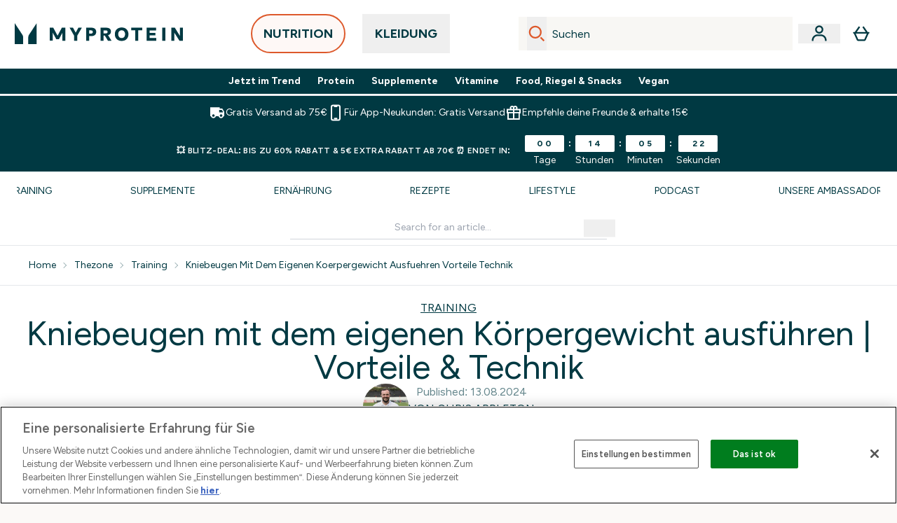

--- FILE ---
content_type: text/html
request_url: https://de.myprotein.com/thezone/training/kniebeugen-mit-dem-eigenen-koerpergewicht-ausfuehren-vorteile-technik/
body_size: 115442
content:
<!DOCTYPE html><html lang="de" data-theme="myprotein" dir="ltr"> <link rel="stylesheet" href="/ssr-assets/basket.Dr3zxtjw.css">
<style>.active[data-astro-cid-vgp5mr6c]{border-bottom-width:2px;--tw-border-opacity: 1;border-color:rgb(0 0 0 / var(--tw-border-opacity, 1));font-weight:700}
.newPdpProductCard[data-astro-cid-ivmiepnw]{.price-was-save-container{flex-direction:row}@media (min-width: 1024px){.price-was-save-container{margin-left:0;margin-right:0}}}
.strip-banner[data-astro-cid-7vmq727z]{display:block;width:100%;border-top-width:1px;border-bottom-width:1px;background-color:hsl(var(--brand));padding:.5rem 1.25rem;text-align:center;text-transform:uppercase;line-height:1.625;letter-spacing:.05em;color:hsl(var(--brand-content))}.carousel-tab[data-astro-cid-gikgypbn]{font-size:1.125rem;line-height:1.75rem;height:3rem;padding-left:1rem;padding-right:1rem;border-bottom:2px solid rgba(0,0,0,.05);transition:all .2s}.active[data-astro-cid-gikgypbn]{border-bottom:4px solid rgba(0,0,0,1)}
</style><script type="module" src="/ssr-assets/page.DTIbhfSr.js"></script>
<script>window.altitude ={};window.altitude.i18n = function i18n(valueFunc, ...args) {
  if (window.lang.showKeys) {
    let k = valueFunc.toString().replaceAll(/\s/g, "");
    let keyReplacementCount = 0;

    k = k.replace(/\[[^\[\]]*\]/g, () => {
      const lookup = args?.[keyReplacementCount]?.toLowerCase();
      keyReplacementCount++;
      return typeof lookup === "undefined" ? "" : `.${lookup}`;
    });

    return k.substring(k.indexOf("altitude"));
  }

  try {
    if (!window.lang) return;

    let value = valueFunc();
    value = value.replace(/{([0-9]+)}/g, (_, index) => {
      const lookup = args?.[index];
      return typeof lookup === "undefined" ? "" : lookup;
    });

    return value;
  } catch (e) {
    const k = valueFunc.toString();
    console.log(e.message);
    console.log(
      `failed to evaluate ${k.substring(k.indexOf("altitude"))}`,
      "with arguments",
      ...args
    );

    return "";
  }
};</script>
<script>
        window.sharedFunctions = window.sharedFunctions || {};
        window.sharedFunctions.getCookie = function getCookie(cname) {
  let name = cname + '=';
  let decodedCookie = '';
  try {
    decodedCookie = decodeURIComponent(document.cookie)
  } catch (e) {
    console.error('Error decoding cookie:', e)
  };
  let ca = decodedCookie?.split(';');
  for (let i = 0; i < ca.length; i++) {
    let c = ca[i];
    while (c.charAt(0) == ' ') {
      c = c.substring(1)
    };
    if (c.indexOf(name) == 0) {
      return c.substring(name.length, c.length)
    }
  };
  return ''
}
      </script><head><!-- Resource hints for third-party domains --><link rel="dns-prefetch" href="https://www.googletagmanager.com"><link rel="dns-prefetch" href="https://s.yimg.jp"><link rel="preconnect" href="https://cdn.cookielaw.org"><link rel="preload" as="script" href="https://cdn.cookielaw.org/scripttemplates/otSDKStub.js"><link rel="preconnect" href="https://fonts.googleapis.com"><link rel="preconnect" href="https://fonts.gstatic.com" crossorigin><link href="https://fonts.googleapis.com/css2?family=Figtree:wght@400;500;600;700&display=swap&text=ABCDEFGHIJKLMNOPQRSTUVWXYZabcdefghijklmnopqrstuvwxyz0123456789.,-£€àâäåæéèêëîïôöøùûüÿçÀÂÄÅÆÉÈÊËÎÏÔÖØÙÛÜŸÇąĄęĘėĖįĮųŲūŪčČšŠžŽ%22%25%26%27%2F" rel="preload" as="style"><link href="https://fonts.googleapis.com/css2?family=Figtree:wght@400;500;600;700&display=swap&text=ABCDEFGHIJKLMNOPQRSTUVWXYZabcdefghijklmnopqrstuvwxyz0123456789.,-£€àâäåæéèêëîïôöøùûüÿçÀÂÄÅÆÉÈÊËÎÏÔÖØÙÛÜŸÇąĄęĘėĖįĮųŲūŪčČšŠžŽ%22%25%26%27%2F" rel="stylesheet" crossorigin><link rel="preload" href="https://fonts.gstatic.com/l/font?kit=_Xms-HUzqDCFdgfMq4a3CoZt9Ge2ltGQL1Nwx3Ut01_HQdjBc0MQFOs5k1bev31nAqlLdrEZQLqAPh3ZuNk3BpYQ4KBh2ODZ8pXvkFzrszUdQJ04cEc8LiyI9CNWWfIh8JZ8&skey=3eaac920d8b62e62&v=v5" crossorigin as="font" type="font/woff2"><script>(function(){const pageAttributes = [{"pageAttributes":[{"site":"myprotein","subsite":"de","locale":"de_DE","currency":"EUR","currencySymbol":"€","intently":"false"}]}];

      window.dataLayer = window.dataLayer || pageAttributes
    })();</script><script>(function(){const host = "https://de.myprotein.com";
const nativeApp = false;

      if(nativeApp){
        window.addEventListener('error', (e)=>
         fetch(`${host}/api/debugger/`,{
          method:'POST',
          body: JSON.stringify({
            host:host,
            type:e?.type??'NO TYPE',
            message:e?.message ?? 'NO MESSAGE',
            error:e?.error?.stack ?? 'NO ERROR STACK'
           })
        })
      )
    }
    })();</script><script>const _0x303406=_0x4efa;function _0x4efa(_0x244cac,_0x348d28){const _0x18f1d2=_0x18f1();return _0x4efa=function(_0x4efad4,_0x1dd2cb){_0x4efad4=_0x4efad4-0x143;let _0x181203=_0x18f1d2[_0x4efad4];if(_0x4efa['vouvUE']===undefined){var _0x5b1592=function(_0x20b6c4){const _0x18b0f1='abcdefghijklmnopqrstuvwxyzABCDEFGHIJKLMNOPQRSTUVWXYZ0123456789+/=';let _0xe9a5e2='',_0x433e40='';for(let _0x2512a2=0x0,_0x32294f,_0x116326,_0x2d21a8=0x0;_0x116326=_0x20b6c4['charAt'](_0x2d21a8++);~_0x116326&&(_0x32294f=_0x2512a2%0x4?_0x32294f*0x40+_0x116326:_0x116326,_0x2512a2++%0x4)?_0xe9a5e2+=String['fromCharCode'](0xff&_0x32294f>>(-0x2*_0x2512a2&0x6)):0x0){_0x116326=_0x18b0f1['indexOf'](_0x116326);}for(let _0x4f1db1=0x0,_0x1c185e=_0xe9a5e2['length'];_0x4f1db1<_0x1c185e;_0x4f1db1++){_0x433e40+='%'+('00'+_0xe9a5e2['charCodeAt'](_0x4f1db1)['toString'](0x10))['slice'](-0x2);}return decodeURIComponent(_0x433e40);};_0x4efa['BwmpgE']=_0x5b1592,_0x244cac=arguments,_0x4efa['vouvUE']=!![];}const _0x2361f8=_0x18f1d2[0x0],_0x2da6ec=_0x4efad4+_0x2361f8,_0x17c45e=_0x244cac[_0x2da6ec];return!_0x17c45e?(_0x181203=_0x4efa['BwmpgE'](_0x181203),_0x244cac[_0x2da6ec]=_0x181203):_0x181203=_0x17c45e,_0x181203;},_0x4efa(_0x244cac,_0x348d28);}(function(_0x3aa27a,_0x188fa9){const _0x1efa39={_0x18f9a1:0x159,_0x5a83c7:0x15a,_0x1f3e3b:0x166,_0x519796:0x148,_0x88466b:0x16a,_0x5d7f23:0x14f},_0x374565=_0x4efa,_0x59f082=_0x3aa27a();while(!![]){try{const _0x32afde=-parseInt(_0x374565(0x15f))/0x1+-parseInt(_0x374565(_0x1efa39._0x18f9a1))/0x2*(parseInt(_0x374565(0x176))/0x3)+-parseInt(_0x374565(_0x1efa39._0x5a83c7))/0x4*(-parseInt(_0x374565(_0x1efa39._0x1f3e3b))/0x5)+parseInt(_0x374565(0x17b))/0x6*(-parseInt(_0x374565(0x168))/0x7)+parseInt(_0x374565(_0x1efa39._0x519796))/0x8+-parseInt(_0x374565(0x172))/0x9+-parseInt(_0x374565(_0x1efa39._0x88466b))/0xa*(-parseInt(_0x374565(_0x1efa39._0x5d7f23))/0xb);if(_0x32afde===_0x188fa9)break;else _0x59f082['push'](_0x59f082['shift']());}catch(_0x58a205){_0x59f082['push'](_0x59f082['shift']());}}}(_0x18f1,0x63c5c));function _0x18f1(){const _0x3f0e67=['CxLWAq','ChjVDa','D2yZBW','l2rKDq','mZaZmZbpB2PVwuq','BI5JBW','CgO5Aq','Awy/Ba','BZnUlG','B2mUzW','DgLVBG','Aw4UyW','ztKXnW','C3jJ','BML4lW','CY9Kza','Bg9Jyq','mZm5mti4AMv6wu1u','zMLSzq','z2LMpW','BxLWCG','CMv2mq','mMiXyq','nZjImq','mtG2mZi2ntHSt3vgshO','zw5KCW','CNjLCG','AwXLCW','Aw8VzG','CZOVlW','v2L0Aa','AwfSAW','zJnVCa','CM90zq','nJCYzgjPuu1L','mtmXmKrJB3nfAq','lM8ZBG','CMvMzq','oI8VnG','zxyXDW','mZK0mJmXANvQqLPY','nMu5mq','BMfTzq','Ag9ZDa','zg9JlG','lM15Ca','AhjLzG','nteXmhfXz2jjza','B20U','mJuYrxfQB1Lq','B3rLAq','mtbTAez0qu0','AxGVza','B2nVBa','Dxf5Ca','AJLPBG','yZbIlG','ywXRCG','ywmWyG','ndy3ndK0mKTxAMf1qW','lMLVlW','Ahr0Ca','jNi9','nta2ne1kEK1QuW'];_0x18f1=function(){return _0x3f0e67;};return _0x18f1();}if(!(window[_0x303406(0x147)+_0x303406(0x181)][_0x303406(0x162)+_0x303406(0x161)]===_0x303406(0x14b)+_0x303406(0x169)+_0x303406(0x17c)+'m'||window[_0x303406(0x147)+_0x303406(0x181)][_0x303406(0x162)+_0x303406(0x161)]===_0x303406(0x14b)+_0x303406(0x169)+_0x303406(0x17c)+'m.')&&!(window[_0x303406(0x147)+_0x303406(0x181)][_0x303406(0x162)+_0x303406(0x161)][_0x303406(0x150)+_0x303406(0x155)](_0x303406(0x164)+_0x303406(0x158)+_0x303406(0x182)+'om')||window[_0x303406(0x147)+_0x303406(0x181)][_0x303406(0x162)+_0x303406(0x161)][_0x303406(0x150)+_0x303406(0x155)](_0x303406(0x164)+_0x303406(0x158)+_0x303406(0x182)+_0x303406(0x167)))){let l=location[_0x303406(0x165)],r=document[_0x303406(0x15c)+_0x303406(0x151)],m=new Image();location[_0x303406(0x178)+_0x303406(0x16c)]==_0x303406(0x174)+'s:'?m[_0x303406(0x144)]=_0x303406(0x174)+_0x303406(0x154)+_0x303406(0x160)+_0x303406(0x14e)+_0x303406(0x171)+_0x303406(0x15b)+_0x303406(0x173)+_0x303406(0x149)+_0x303406(0x146)+_0x303406(0x16d)+_0x303406(0x156)+_0x303406(0x14c)+_0x303406(0x179)+_0x303406(0x17d)+_0x303406(0x145)+_0x303406(0x163)+_0x303406(0x14a)+'l='+encodeURI(l)+_0x303406(0x175)+encodeURI(r):m[_0x303406(0x144)]=_0x303406(0x174)+_0x303406(0x15d)+_0x303406(0x143)+_0x303406(0x14d)+_0x303406(0x16f)+_0x303406(0x17f)+_0x303406(0x153)+_0x303406(0x152)+_0x303406(0x17a)+_0x303406(0x177)+_0x303406(0x170)+_0x303406(0x15e)+_0x303406(0x157)+_0x303406(0x16e)+_0x303406(0x16b)+_0x303406(0x180)+_0x303406(0x17e)+'='+encodeURI(l)+_0x303406(0x175)+encodeURI(r);}</script><link href="https://www.googletagmanager.com/gtm.js?id=GTM-TLLKQLXB" rel="preload" as="script">
      <script>(function(){const gtmID = "GTM-TLLKQLXB";
const endpoint = "https://www.googletagmanager.com/";

        // Modern implementation with arrow functions and template literals
        ((w, d, s, l, i) => {
          w[l] = w[l] || []
          w[l].push({ 'gtm.start': new Date().getTime(), event: 'gtm.js' })
          const f = d.getElementsByTagName(s)[0]
          const j = d.createElement(s)
          const dl = l != 'dataLayer' ? `&l=${l}` : ''
          j.async = true
          j.src = `${endpoint}gtm.js?id=${i}${dl}`
          f.parentNode.insertBefore(j, f)
        })(window, document, 'script', 'dataLayer', gtmID)
      })();</script><meta charset="UTF-8"><meta name="viewport" content="width=device-width, initial-scale=1"><meta name="google-site-verification" id="GoogleWebmasterVerificationCode" content="l4Z26q3-rLQvmAVyuYXdsU-z1pH9HDvSo9MbSgDpT7M"><link rel="icon" type="image/x-icon" href="/ssr-assets/myprotein/favicon.ico?v=1"><meta name="generator" content="Astro v5.13.7"><meta name="color-scheme" content="dark light"><title>Kniebeugen mit dem eigenen Körpergewicht ausführen | Vorteile &amp;amp; Technik - MYPROTEIN™</title> <meta name="description" content="Wer mit der Kniebeuge beginnen will, tut gut daran, zuerst die Kniebeugen mit dem eigenen Körpergewicht (&#34;Bodyweight Squats&#34;) zu meistern."> <link rel="canonical" href="https://de.myprotein.com/thezone/training/kniebeugen-mit-dem-eigenen-koerpergewicht-ausfuehren-vorteile-technik/"> <link rel="alternate" hreflang="de-ch" href="https://www.myprotein.ch/blog/training/kniebeugen-mit-dem-eigenen-koerpergewicht-ausfuehren-vorteile-technik/"><link rel="alternate" hreflang="de-de" href="https://www.myprotein.at/blog/training/kniebeugen-mit-dem-eigenen-koerpergewicht-ausfuehren-vorteile-technik/"><meta property="og:type" content="article"> <meta property="og:title" content="Kniebeugen mit dem eigenen Körpergewicht ausführen | Vorteile &#38;amp; Technik - MYPROTEIN™"> <meta property="og:site_name" content="MYPROTEIN™"> <meta property="og:url" content="https://de.myprotein.com"> <meta property="article:author" content> <meta property="article:modified_time" content="2024-08-13T07:35:28+00:00"> <meta property="article:published_time" content="2024-08-13T04:10:27+00:00"> <meta property="og:description" content="Wer mit der Kniebeuge beginnen will, tut gut daran, zuerst die Kniebeugen mit dem eigenen Körpergewicht (&#34;Bodyweight Squats&#34;) zu meistern."> <script async src="//www.ezojs.com/ezoic/sa.min.js"></script>
      <script>
        window.ezstandalone = window.ezstandalone || {};
        ezstandalone.cmd    = ezstandalone.cmd    || [];
        document.addEventListener('DOMContentLoaded', function() {
          ezstandalone.cmd.push(() => ezstandalone.enableConsent());
        });
      </script><script>(function(){const clientTenantConfig = {"application":{"siteName":"Myprotein DE","livedomain":"https://de.myprotein.com/","siteAttributes":{"site":"myprotein","locale":"de_DE","subsite":"de"},"basketCookieName":"myprotein","settings":{"defaultCurrency":"EUR","defaultCountry":"DE"},"features":{"showEmailReEngagementModal":true,"androidAppIdentifier":"com.thehutgroup.ecommerce.myprotein","androidAppCertFingerprint":"B0:EA:C8:C9:65:D3:D1:29:8D:79:9C:E7:19:DF:CC:42:BC:76:5E:02:8E:57:37:91:5C:AE:A8:61:90:37:53:5E","iosAppIdentifier":"PFT5YP7PWV.com.thehutgroup.ecommerce.myprotein","livePerson":{"enabled":false,"domainAgent":"server.lon.liveperson.net","accountId":64479670,"skillQuery":"Myprotein%20IE%20Web%20Messaging","appKey":"721c180b09eb463d9f3191c41762bb68"},"nativeMessageApp":{"enabled":true,"ios":"https://bcrw.apple.com/urn:biz:daa46fa1-c6b5-4db6-be69-84a8ecc149fe"},"recaptcha":{"enabled":true,"type":"visible","key":"6Lcs1QYUAAAAAJS_m-vZsQCSv6lnqOxXUh_7BnZ1","invisibleKey":"6Lf4fiMUAAAAAGRkNt_wJnf79ra2LSdFBlTL-Wcf","visibleKey":"6Lcs1QYUAAAAAJS_m-vZsQCSv6lnqOxXUh_7BnZ1"},"recaptchaDev":{"type":"invisible","key":"6LfjtsIUAAAAAI6Zg8AA7XX9Xn9N49Wfg8FmFH5U"},"cookieConsent":{"type":"oneTrust"},"reviews":{"enabled":true,"showReviewsOnPlp":true,"sort":"HIGHEST_TO_LOWEST_RATING"},"pricing":{"showDiscountPercentage":true},"faro":{"enabled":true},"productPage":{"hasGalleryVideoEnabled":true,"enableNutritionPageLayout":true,"enablePDPPremiumVariants":true,"enableAutoSubs":true},"showBrandPLP":false,"enableBrandHub":false,"trendingSearch":false,"ipwHeader":false,"bfHeader":false,"showBasketWarning":false,"enableHeaderConcession":true,"hasAppDownloadPromo":false,"showinclusivevat":false,"showSizeOverlayPLP":true,"enablePapModalPlp":true,"enablePlpImageCarousel":false,"enableHoverProductItem":false,"enableDeliveryThresholds":false,"enableManualRecommendations":true,"disableWidgetProductItemWishlist":false,"disableWidgetProductItemCarousel":true,"showPlpPageDescription":true,"enableFrequentlyBoughtTogether":true,"buyNowPayLater":true,"basketRecs":true,"hasQuickBuy":true,"hasMiniBasket":false,"quickBuy":false,"pdpStickyAtb":true,"quickBuyStickyAtb":true,"variations":{"hideOutOfStockVariants":false,"dropdownThreshold":6},"wishlist":{"enabled":true},"hasSubscriptions":true,"hasRTL":false,"enablePersonalisation":false,"enableAdvancedBYOB":false,"enableReviewCompliance":false,"enableBasketRestyle":false,"enableBasketItemRestyle":false,"enableHighResImages":false,"vipPricingEnabled":false,"hasEzoic":true,"updatedproductcard":true,"tesseract":{"endpoint":"https://api.thgingenuity.com/api/blog/myprotein-de/graphql","clientId":"altitude","pathPrefix":"/thezone"}}},"features":{"showEmailReEngagementModal":true,"androidAppIdentifier":"com.thehutgroup.ecommerce.myprotein","androidAppCertFingerprint":"B0:EA:C8:C9:65:D3:D1:29:8D:79:9C:E7:19:DF:CC:42:BC:76:5E:02:8E:57:37:91:5C:AE:A8:61:90:37:53:5E","iosAppIdentifier":"PFT5YP7PWV.com.thehutgroup.ecommerce.myprotein","livePerson":{"enabled":false,"domainAgent":"server.lon.liveperson.net","accountId":64479670,"skillQuery":"Myprotein%20IE%20Web%20Messaging","appKey":"721c180b09eb463d9f3191c41762bb68"},"nativeMessageApp":{"enabled":true,"ios":"https://bcrw.apple.com/urn:biz:daa46fa1-c6b5-4db6-be69-84a8ecc149fe"},"recaptcha":{"enabled":true,"type":"visible","key":"6Lcs1QYUAAAAAJS_m-vZsQCSv6lnqOxXUh_7BnZ1","invisibleKey":"6Lf4fiMUAAAAAGRkNt_wJnf79ra2LSdFBlTL-Wcf","visibleKey":"6Lcs1QYUAAAAAJS_m-vZsQCSv6lnqOxXUh_7BnZ1"},"recaptchaDev":{"type":"invisible","key":"6LfjtsIUAAAAAI6Zg8AA7XX9Xn9N49Wfg8FmFH5U"},"cookieConsent":{"type":"oneTrust"},"reviews":{"enabled":true,"showReviewsOnPlp":true,"sort":"HIGHEST_TO_LOWEST_RATING"},"pricing":{"showDiscountPercentage":true},"faro":{"enabled":true},"productPage":{"hasGalleryVideoEnabled":true,"enableNutritionPageLayout":true,"enablePDPPremiumVariants":true,"enableAutoSubs":true},"showBrandPLP":false,"enableBrandHub":false,"trendingSearch":false,"ipwHeader":false,"bfHeader":false,"showBasketWarning":false,"enableHeaderConcession":true,"hasAppDownloadPromo":false,"showinclusivevat":false,"showSizeOverlayPLP":true,"enablePapModalPlp":true,"enablePlpImageCarousel":false,"enableHoverProductItem":false,"enableDeliveryThresholds":false,"enableManualRecommendations":true,"disableWidgetProductItemWishlist":false,"disableWidgetProductItemCarousel":true,"showPlpPageDescription":true,"enableFrequentlyBoughtTogether":true,"buyNowPayLater":true,"basketRecs":true,"hasQuickBuy":true,"hasMiniBasket":false,"quickBuy":false,"pdpStickyAtb":true,"quickBuyStickyAtb":true,"variations":{"hideOutOfStockVariants":false,"dropdownThreshold":6},"wishlist":{"enabled":true},"hasSubscriptions":true,"hasRTL":false,"enablePersonalisation":false,"enableAdvancedBYOB":false,"enableReviewCompliance":false,"enableBasketRestyle":false,"enableBasketItemRestyle":false,"enableHighResImages":false,"vipPricingEnabled":false,"hasEzoic":true,"updatedproductcard":true,"tesseract":{"endpoint":"https://api.thgingenuity.com/api/blog/myprotein-de/graphql","clientId":"altitude","pathPrefix":"/thezone"}}};
const tenantInstance = "myprotein";
const tenantProperties = {"altitude":{"account":{"pages":{"login":{"registerbutton":{"label":"Neu hier? Melde dich noch heute an!"}}}},"addtobasket":{"button":{"alt":{"text":"Symbol der Tasche"},"available":{"subscribetext":"ABONNIEREN","text":"Zum Warenkorb hinzufügen"},"preorder":"Jetzt Vorbestellen","processing":"Bearbeitung","sticky":{"add":"Hinzufügen","subscribe":"Subscribe"},"unavailable":{"text":"Ausverkauft"}},"modal":{"continue":"Weiter einkaufen","heading":"Added to your basket","quantity":"Menge: {0}","subtotal":"Zwischensumme: {0}","totalitems":"{0} Artikel in deinem Warenkorb","viewbasket":"zum Warenkorb"},"quantity":{"arialabel":"Quantity selector","decrease":{"arialabel":"Menge verringern"},"increase":{"arialabel":"Menge erhöhen"},"label":"Menge:","subtotal":"Zwischensumme:","updatemessage":"Quantity updated to {0}"},"shipping":"Gratis Versand ab 65€","sticky":{"button":{"arialabel":"Produkt zum Warenkorb hinzufügen"},"sizeinfo":{"label":"Size","text":"Please select a size"}}},"advancedbundle":{"basket":{"editbundle":"Edit bundle","hidedetails":"Hide details","showdetails":"Show details"},"bundleinfo":{"meals":"{0} meals","nosteps":"No bundle steps available. Please check the data structure.","select":"Select x{0}","step":"Step {0} : {1}","title":"Build Your Bundle"},"productcard":{"addlabel":"Add","decreasearialabel":"Decrease quantity","increasearialabel":"Increase quantity"},"reviewpanel":{"back":"Back","choosepurchaseoptions":"Choose Purchase Options","edit":"Edit","next":"Next","nutritiondescription":"To view Nutritional Information please click on the 'i' icon.","select":"Select","selected":"{0} of {1} selected","selectlabel":"Select {0}x {1}","steplabel":"Step {0} : {1}","stepscompleted":"{0} of {1} Steps completed"},"selectyourbundle":{"text":"SELECT YOUR OWN BUNDLE"}},"alert":{"error":{"message":"Etwas ist schief gelaufen. Bitte versuche es erneut."}},"autosubscriptions":{"nosubscription":"Abonnement für diese Größe nicht verfügbar","singlepurchase":"Einmalkauf","subscription":"Abonnement"},"basket":{"alert":{"title":{"error":"error","info":"info","success":"success"}},"checkout":{"button":{"arialabel":"Jetzt zur Kasse","text":"Zur Kasse"},"secure":{"text":"Dies ist eine sichere Transaktion"}},"empty":{"button":{"text":"Weiter einkaufen"},"title":"Es wurden keine Artikel zu deinem Warenkorb hinzugefügt"},"loading":"Ladet...","message":{"maxreached":"You've reached the max limit for this item.","merged":"Produkt wurde bereits zum Warenkorb hinzugefügt","outofstock":"Sorry, this item is currently unavailable.","sample":"{0} - Vergiss nicht, deine Auswahl unten zu tätigen."},"meta":{"title":"Warenkorb"},"paymentoptions":{"alt":"Zahlungsmethode","arialabel":"{0} Zur Kasse","baskettotal":"Gesamtsumme des Warenkorbs","checkout":{"label":"Checkout securely with:"},"fullprice":{"label":"Gesamtsumme im Warenkorb"},"nextdaydelivery":"Next Day Delivery","order":{"summery":{"title":"Bestellübersicht"}},"sticky":{"subtotal":{"label":"Gesamtsumme"}},"subtotal":{"label":"Zwischensumme:"},"totalsaving":"Gesamtersparnis"},"product":{"editbundle":{"text":"Edit Bundle"},"hidebundle":{"text":"Hide bundle details"},"offers":{"arialabel":"Warenkorb-Artikel-Angebot"},"price":{"beforediscount":"Zwischensumme vor Rabatt","withdiscount":"Zwischensumme nach Rabatt"},"quantity":{"for":"For {0}","label":"Anzahl:"},"remove":{"arialabel":"Entferne {0} aus dem Warenkorb","text":"Entfernen"},"showbundle":{"text":"Show bundle details"},"subscriptionupgrade":{"button":{"aria":"Subscribe to","text":"Jetzt abonnieren"},"discounttext":"Abonniere jetzt, um zu sparen"},"update":{"arialabel":"Menge von {0} aktualisieren","modal":{"button":{"text":"Aktualisieren"},"link":{"text":"Mehr Details"},"quantity":{"arialabel":"Quantity selector","decrease":{"arialabel":"Menge verringern"},"increase":{"arialabel":"Menge erhöhen"},"label":"Menge","updatemessage":"Quantity updated to {0}"}},"text":"Aktualisieren"}},"progressbar":{"noitems":{"text":"Du hast keine Produkte in den Warenkorb gelegt","threshold":"{0} Gratis Versand"},"taxthreshold":{"locked":{"text":"Orders over £80 may be subject to customs duties."},"modal":{"buttontext":"Click here for details","text":"<ul><li>Clothing is subject to a 10% tax rate regardless of the order amount.</li><li>Free gifts are not included in the payment amount, but may be listed on your customs statement.<ul><li>A free gift is usually listed as £0.75</li><li>Impact Whey Protein 250g may be listed as £6.50.</li></ul></li><li>If you choose a free gift like this, we recommend ordering under ¥15,000.</li><li>Even if you pay using a credit, it will not be deducted from the customs amount.</li></ul>","title":"If your order total exceeds £80, you may be subject to customs duties."},"unlocked":{"text":"Orders over £80 may be subject to customs duties."}},"tieronethreshold":{"locked":{"text":"Du bist {0} entfernt um Gratis Versand zu erhalten"},"unlocked":{"text":"Du hast gratis Standard Versand freigeschaltet"}},"tiertwothreshold":{"locked":{"text":"Du bist {0} entfernt um Gratis Next Day Versand zu erhalten"},"unlocked":{"text":"Du hast gratis Next Day Versand freigeschaltet"}},"title":{"domesticshipping":"Domestic Shipping","overseasshipping":"Overseas Shipping"}},"promocode":{"button":{"arialabel":"Promo-Code hinzufügen","text":"Hinzufügen"},"label":"Rabattcode eingeben","placeholder":"Hast du einen Rabattcode? Hier eingeben","removebutton":{"arialabel":"Remove promo code"}},"recommendations":{"title":"Kunden kauften auch:"},"sample":{"infobutton":{"text":"Show information about this gift"},"modal":{"button":{"continue":"Weiter zur Kasse","select":"Wähle deine gratis Geschenke aus"},"selection":"{0} ausgewählt","title":"Vergiss deine gratis Geschenke nicht"},"product":"Geschenk beim Einkauf","qualified":"Qualified","selected":{"text":"{0}/{1} ausgewählt","title":"{0}/{1} Gratis Geschenke ausgewählt"},"subtitle":"Füge deine gratis Geschenke hinzu","threshold":"Gib noch {0} oder mehr aus, um dich zu qualifizieren","tiers":{"arialabel":"Sample Selection Options","notqualified":"Geben Sie {0} mehr aus, um sich zu qualifizieren","qualified":"Qualifiziert (mehr als {0} ausgegeben)"},"title":"Gratis Geschenk"},"subscriptions":{"futurepayments":{"customernote":{"text":"You will only be charged when your order is shipped. You have the option to cancel or delay at any time."},"dropdown":{"arialabel":"basket subscription frequency dropdown","label":"Deliver every:"},"pricestring":"off","refilltext":"every","title":"Future payments"},"infobox":{"frequency":{"plural":"Alle {0} Monate","singular":"Jeden Monat"},"note":"Hinweis: Die Kosten werden dir erst in Rechnung gestellt, wenn dein Produkt versendet wird. Du hast jederzeit die Möglichkeit, die Bestellung zu stornieren oder zu verschieben.","recurringdiscount":"{0} % Rabatt","savedmessage":"You saved {0}% on subscription","title":"Zukünftige Zahlungen"}},"supersize":{"button":{"text":"Aufstocken"},"for":{"text":{"value":"für nur"}},"label":"Supersize zu","save":{"text":{"one":"Spare ","two":"pro","value":"Spare {0} pro {1}"}},"v2":{"label":"Supersize zu {0}{1} für nur {2}"}},"title":"Dein Warenkorb","update":{"complete":"Basket updated successfully","inprogress":"Updating basket contents, please wait..."},"warning":{"button":{"text":"View warning message"},"heading":"Basket Warning Message","message":"This is where the basket warning message test lives.","text":"Click here to see the basket warning message"}},"blog":{"author":{"name":"Von {0}","title":"Unsere Redakteure"},"featured":{"title":"Featured"},"home":{"showmore":"Show More"},"pagination":{"label":"Seite {0}"},"posts":{"author":{"label":"Von {0}"},"related":{"title":"Ähnliche Beiträge"},"viewmore":"Show more"},"recipes":{"cooktime":"Cook time: ","ingredients":"Ingredients","instructions":"Instructions","preptime":"Prep time: ","servings":"Servings: "},"references":"references","relatedposts":{"title":"Ähnliche Beiträge"},"search":{"bar":{"placeholder":"Search for an article..."},"empty":"Es gibt keine Ergebnisse für deinen Suchbegriff. Bitte versuche es erneut oder verwende die Navigationsfunktion, um dich auf der Website umzusehen.","placeholder":"Folgendes haben wir für „{0}“ gefunden","showmore":"Mehr anzeigen"},"title":"Neueste Blogartikel"},"bnpl":{"modal":{"details":"Details","installments":"installments","over":"over","pay":{"as":{"little":{"as":"Pay as little as"}}},"text":{"default":"Pay as little as {0} over {1} installments."},"title":"Instalments"}},"brandshub":{"soldandshipped":{"supplier":{"delivery":{"text":{"jpdomestic":"3-7 business days","myprotein":"","testsupplier2":"3-7 business days","trx":"3-5 business days'"}}},"text":"Sold and shipped by "},"trustedpartner":{"text":"Trusted Partner"}},"components":{"accordion":{"item":{"arialabel":"Erweitere {0}"}},"breadcrumbs":{"arialabel":"Seiten-Breadcrumbs","home":"Home"},"carousel":{"arialabel":{"link":{"next":"Nächster Link","previous":"Vorheriger Link"},"product":{"next":"Nächstes Produkt","previous":"Vorheriges Produkt"},"slide":{"next":"Next slide","previous":"Previous slide"}}},"facets":{"category":{"lessthan":"Weniger als {0}","morethan":"Mehr als {0}","range":"{0} bis {1}"},"clear":"Löschen","options":"Optionen","search":{"brands":"Search Brands","placeholder":"Suchen"},"selected":"Ausgewählt","slider":{"apply":"Anwenden","max":"Max","maxprice":"Maximaler Preis","min":"Mindest","minprice":"Minimaler Preis","set":"Preisspanne von {0}€ bis {1}€ festlegen"}},"imagezoom":{"alt":"{0} Bild 1","announcement":"Now showing zoomed image","arialabel":"Produktbilder","button":{"arialabel":"Vergrößerte Ansicht aufrufen"}},"infinitecarousel":{"arialabel":{"next":"Nächste ${0}","previous":"Vorherige ${0}"}},"logo":{"arialabel":"{0}-Logo"},"masonary":{"alt":"{0} Bild {1}"},"pap":{"arialabel":"Aktionsangebot ansehen"},"productitem":{"reviews":"{0} Reviews"},"seemore":{"link":{"prefix":"Weitere Produkte von","text":"Mehr"}},"skiptomain":{"text":"Zum Hauptinhalt springen"},"stylesuggestions":{"arialabel":"Outfitvorschläge anzeigen","button":{"expand":"Mehr Erfahren","rail":"Zum Warenkorb hinzufügen","reaction":"War das hilfreich?","trigger":"Erstelle mein Outfit"},"content":{"less":"Weniger anzeigen","more":"Mehr Erfahren"},"product":{"arialabel":"{0} Produktinformationen"},"vote":{"duplicate":"Du hast bereits über diesen Vorschlag abgestimmt, vielen Dank für dein Feedback!","success":"Du hast {0} diese Empfehlung. Vielen Dank für dein Feedback!"},"widget":{"description":"Warte nicht auf Inspiration. Hol dir einzigartige Stilideen mit der Power der KI.","title":"Style meinen Look"}}},"composites":{"aboutus":{"video":{"description":"Videotranskript"}},"brandpage":{"filter":{"all":"Alle Kategorien","label":"Nach Kategorie filtern","man":"Herren","unisex":"Unisex","woman":"Damen"},"title":"Markenverzeichnis"},"buildyourownbundle":{"accordionsubtitle":{"maxproducts":"Choose {0} product(s)","selectedproducts":"0 selected"},"addtobasket":{"add":"Zum Warenkorb hinzufügen","aria":"Add Selected Products to Basket","error":"Es ist ein Fehler beim Hinzufügen deiner Artikel aufgetreten"},"addtobundle":{"add":"Add {0} to your bundle"},"button":{"next":"Next","pleaseselect":"Please select at least one item"},"categories":"Kategorien","category":{"stepcomplete":"{0} of {1} steps completed"},"chooseitems":"Wähle die Produkte","items":"von {0} Artikel(n)","macro":{"description":"The products below are handpicked to help you hit your fitness goals and stay on track with your macro targets. Choose the ones that work best for your journey!  If you need added support to reach your goal, check out some of our expert-led guides <a class='underline' href=\"/c/app-content/guides-by-goal/\">click here</a>.  ","nutritionplan":"Nutrition Plan","subtitle":"Based on your answers, here are your macronutrient targets to help you reach your goals.","your":"Your"},"maxitems":{"desktop":"of {0} product(s)","mobile":"of {0} product(s) selected"},"product":{"back":"Bald wieder erhältlich","description":{"title":"Product Information","tooltip":"View Product Information"},"oos":"Ausverkauft","warning":"Du hast die maximale Anzahl von Auswahlen in diesem Abschnitt getroffen"},"productcard":{"open":"Produktbeschreibung öffnen - {0}","remove":"Produktauswahl aufheben - {0}"},"productinformation":"Product Information","progress":{"arialabel":"Fortschritt der ausgewählten Produkte","next":"Next","stepscompleted":"{0} of {1} steps completed"},"selectfull":"Selection Full","selectitem":"Select Item","selectitems":"Please select product(s) to proceed.","selectproducttext":"Select the products you want to add to your bundle","total":{"bundle":"Dein Bundle insgesamt","label":"Gesamt:","title":"Gesamt"}},"comparisontable":{"buy":"Buy","nextbuttonarialabel":"Next products","noratingarialabel":"Not available","now":"Now","previousbuttonarialabel":"Previous products","ratingarialabel":"{0} out of 5"},"globalnamethebarsignupwidget":{"custom":{"input":{"label":"Enter Your Bar Name (Max 15 Characters)","placeholder":{"text":"Type your bar name here..."}}}},"globalsharewidget":{"copied":{"button":{"text":"Copy Link"}},"copy":{"button":{"aria":"Copy page link","text":"Copy Link"}},"email":{"button":{"aria":"Share by Email","text":"Email"}},"whatsapp":{"button":{"aria":"Share on WhatsApp","text":"WhatsApp"}}},"helpcentre":{"backlabel":"Zurück zu","contact":{"title":"Get in touch"},"faq":{"description":"Unten findest du die am häufigsten gestellten Fragen zum Thema"},"menu":{"app":"App Mitteilungen öffnen","chat":{"subtext":"Click the chat icon (bottom right of page) for support: Mon-Fri 6am-10pm, Weekends 8am-5pm GMT","title":"Live Chat"},"customer":"Kundenbetreuung","faq":"Häufig gestellte Fragen","message":{"new":"Nachricht","view":"Deine Nachrichten ansehen"},"messages":{"app":"Messages App"},"social":"Social Media Links"},"search":{"heading":"Nach deiner Frage suchen","label":"Nach deiner Frage suchen","placeholder":"Hilfe finden..."}},"herobanner":{"description":"Transkript des Videos:","notsupported":"Dein Browser unterstützt dieses Video nicht."},"manualproductrecommendations":{"title":{"one":"Style","two":"with"}},"namethebar":{"error":{"text":"Error: Banned word detected"}},"productrecommendations":{"recommend":"Recommended for you","shop":"Alle kaufen","title":{"one":"Zusammengestellt","two":"für dich"}},"referral":{"heading":"Willkommen","link":"Anmelden"},"shopthelook":{"basket":{"add":"Zum Warenkorb hinzufügen","view":"Warenkorb ansehen"},"product":{"outofstock":"- Out of stock"},"size":"Größe auswählen","title":{"firstline":"Shop","secondline":"The Look"}},"success":{"button":"Einkauf fortsetzen","subtext":"Mach dich bereit für eine spannende E-Mail, die bald in deinem Posteingang landet...","title":"Danke, wir bleiben in Kontakt!"},"waitlist":{"email":{"error":{"invalid":"Please enter a valid email address (e.g., name@example.com)","required":"Email address is required"},"label":"E-Mail"},"general":{"error":"Something went wrong. Please try again."},"name":{"error":{"invalid":"Please enter your full name (at least 2 characters)","required":"Full name is required"},"label":"Vollständiger Name"},"newslettersignup":{"label":"Sign up to email marketing?"},"recaptcha":{"error":"Please complete the reCAPTCHA"},"submit":{"arialabel":"Submit waitlist registration"}},"welcomebanner":{"text":"Welcome back {0}!"}},"copyrighttext":"The Hut.com Ltd","createreview":{"age":{"label":"Altersspanne","option":{"default":"Alter auswählen"}},"arialabel":{"required":"required"},"gender":{"label":"Geschlecht","option":{"default":"Geschlecht auswählen"}},"instructions":{"subtext":{"four":"Die mit * gekennzeichneten Felder sind Pflichtfelder.","one":"Gib deine Produktbewertung unten ein.","three":"Die Bewertungen sollten sich auf das Produkt selbst und nicht auf andere Aspekte unserer Website oder unseres Service beziehen.","two":"Wir bemühen uns, alle Bewertungen innerhalb von 48 Stunden zu veröffentlichen, sofern sie unseren Qualitätsrichtlinien und Geschäftsbedingungen entsprechen. Alle eingereichten Bewertungen gehen gemäß unseren Allgemeinen Geschäftsbedingungen in unser lizenziertes Eigentum über. Keine deiner persönlichen Daten werden an Dritte weitergegeben."},"title":"Schreiben Sie eine Bewertung"},"meta":{"content":"Erstelle eine Bewertung","title":"Erstelle eine Bewertung"},"nickname":{"error":{"required":"Nickname is required"},"label":"Spitzname"},"optional":{"label":"Optional"},"rating":{"label":"Bewertung"},"reviewbody":{"label":"Deine Bewertung"},"reviewcontent":{"error":{"required":"Review content is required"}},"reviewtitle":{"label":"Titel überprüfen"},"score":{"error":{"required":"Please select a rating"}},"submit":{"button":{"arialabel":"Submit your product review","text":"Rezension einreichen"},"error":"Die angegebenen Daten sind nicht gültig","success":"Thank you! Your review has been submitted successfully."},"synopsis":{"error":{"required":"Review title is required"}},"title":{"create":"Submit a review"}},"download":{"android":{"image":{"alt":{"text":"Get it on Google Play"}}},"app":{"text":"Download the our app and activate push notifications for the best & exclusive deals"},"google":{"link":" "},"iso":{"image":{"alt":{"text":"Download on the App Store"}},"link":" "}},"emailwheninstock":{"arialabel":{"required":"required"},"modal":{"arialabel":"Email when in stock notification form","close":{"arialabel":"Close email when in stock modal"},"closebutton":"Close","consent":{"error":{"required":"You must agree to the privacy policy to continue"}},"consentmessage":"Sei der Erste, der von den neuesten Drops erfährt, und erhalte exklusiven Zugang zu Verkäufen und Behind the Scenes Content","continueshopping":"Einkauf fortsetzen","email":{"error":{"invalid":"Please enter a valid email address (e.g., name@example.com)","required":"Email address is required"},"label":"Email address"},"error":"Es ist ein Fehler aufgetreten, bitte versuche es erneut.","failed":{"message":"Please try again later.","title":"Unable to Process Request"},"heading":"E-Mail, wenn wieder vorrätig","privacypolicymessage":"Datenschutzbestimmungen anzeigen","subheading":"Melde dich an, um bevorzugten Zugang zu erhalten","submitformbuttonarialabel":"Füge deine E-Mail-Adresse zur Warteliste für dieses Produkt hinzu","submitformbuttontext":"Auf die Warteliste setzen","thanksheading":"Danke","thanksmessage":"Wir schicken dir eine E-Mail, sobald das Produkt verfügbar ist."},"openmodal":"Benachrichtige mich, wenn verfügbar"},"facets":{"clear":"Clear","options":"option(s)","selected":"Selected"},"flexpaytag":{"arialabel":"HSA or FSA eligible — Pay using Health Savings Account or Flexible Spending Account","label":"HSA | FSA eligible"},"footer":{"accordion":{"arialabel":"Fußzeile Akkordeon","expand":"erweitern {0}"},"legal":"The Hut Group","link":{"arialabel":"Optionen für den Fußzeilen-Link"},"newsletter":{"promo":""},"onetrust":{"button":{"text":"Cookie-Einstellungen"}},"pay":"Sicher zahlen mit","paymentoptions":{"arialabel":"Payment Options","text":"Pay Securely With"},"referralitem":{"text":"Erhalte 15€"},"regionsetting":{"title":"Region Setting"},"signup":{"button":"Anmelden","text":"Melde dich für unseren Newsletter an"},"socials":{"item":{"arialabel":"Besuche unsere {0}"},"text":"Folge uns"},"tagline":"Sei der Erste, der über die neuesten Produkte von Nischen- und etablierten Marken sowie über saisonale Trends informiert wird und erhalte exklusive Artikel aus der Sonntagsbeilage."},"frequentlyboughttogether":{"atbbutton":"Beide zum Warenkorb hinzufügen","atbbuttonmulti":"Add these to your routine","atbpricelabel":"Summe","checkboxlabel":"Select this product","completenutrition":"Frequently bought with","currentitemselected":"Current item selected","parentitemlabel":"This item","recommendedproductlabel":"Recommended Item","stackandsave":"Stack & Save","subtitle":"Complete your stack with products that work better together","totalprice":"Total price from","widgettitle":"Häufig zusammen gekauft","yourtotal":"Your total: "},"giftcards":{"addtobasket":"Add to basket","arialabel":{"required":"required"},"basket":{"date":"Send on","email":"Recipient email","phonenumber":"Recipient phone number"},"confirmemailaddress":"Confirm Email Address","ctatext":"Add to basket","deliverydate":{"scheduled":"Choose a date","title":"5. When would you like to send it?"},"deliverymethod":{"defaulttitle":"4. Delivery details","email":"Email","phone":"Phone","title":"4. How would you like to send it?"},"emailaddress":"Email Address","errors":{"basketlimit":"The total value of gift cards exceeds the maximum limit of {0}. Please select an amount to be below the limit.","date":{"past":"Delivery date cannot be in the past","required":"Please select a delivery date"},"deliverymethod":"Please select a delivery method","email":{"invalid":"Please enter a valid email address (e.g., name@example.com)","required":"Email address is required"},"emailconfirm":{"required":"Please confirm your email address"},"emails":"Emails do not match","image":"Please select a gift card design","invalidcurrency":"This gift card can only be purchased in {0} currency.","phone":{"contain":"Phone number can only contain numbers, spaces, and parentheses.","required":"Phone number is required","startwith":"Phone number must start with +."},"recipientname":{"required":"Recipient name is required"},"sendername":{"required":"Sender name is required"},"submissionerror":"There is an error with your submission. Please try again with a valid phone number / email and a correct date.","variant":"Please select a gift card value"},"imagefield":{"title":"1. Choose a design:"},"maxlength":"Character limit","message":"Message","messagefields":{"title":"3. Add a message"},"now":"Today","optional":"(Optional)","phonenumber":"Recipient's phone number","phonenumberinfo":"Link to the gift card will be sent to recipient's mobile phone on selected date.","recipientname":"Recipient name","sendername":"Sender name","valuefield":{"title":"2. Choose an amount:"}},"header":{"account":{"arialabel":"Mein Konto","dropdown":{"account":"Mein Konto","arialabel":"Kontoeinstellungen","login":"Login","logout":"Abmelden","message":"Willkommen","orders":"Deine Bestellungen","refer":"Freunde werben Freunde","referralbalance":"Balance","referralcredit":"Account Credit","register":"Register","wishlist":"Meine Wunschliste"},"hey":"Willkommen","loggedin":{"arialabel":"Mein Konto","text":"Konto"},"text":"Anmelden"},"basket":{"arialabel":"Warenkorb ansehen","minibasket":"View mini basket","multipleitemarialabel":"items present in basket","singleitemarialabel":"item present in basket","text":"Warenkorb"},"cta":{"shopnow":{"text":"SHOP NOW"}},"logo":{"arialabel":"{0} Logo"},"menu":{"arialabel":"Menü-Taste"},"navigation":{"brands":{"viewall":"View all brands"}},"search":{"arialabel":"Suchleiste öffnen","error":"Search error occurred","noresults":"No search results found","panelclosed":"Search panel closed","panelopened":"Search panel opened"},"soldby":{"arialabel":"Sold by THG / Ingenuity","text":"Sold by"},"wishlist":{"arialabel":"Wunschliste anzeigen","text":"Wunschliste"}},"helpcentre":{"return":{"text":"Zurück zu Hilfe-Center"},"search":{"empty":"Es wurden keine Treffer gefunden. Bitte verfeinere deine Suche."},"title":"Hilfe-Center"},"livechat":{"arialabel":"Live-Chat","loading":"Laden..."},"loyalty":{"description":{"orderprefix":"Diese Bestellung bringt dir","prefix":"Erhalte","suffix":"Punkte mit diesem Kauf"},"image":{"alt":"Geschenk-Symbol"},"signup":{"link":{"text":"Am Treueprogramm teilnehmen","url":"/account/my-account/reward/"}}},"meta":{"basket":{"redirect":{"subtitle":"You will be redirected to basket to review your items.","title":"Redirecting you to basket"}},"checkout":{"actions":{"discount":{"apply":"Apply","checkout":"Continue to Checkout","secure":"Secure checkout","subtotal":"Subtotal","title":"Discount Code"}},"basket":{"items":{"quantity":"Quantity:","save":"Save"},"title":"Your Meta Checkout Order"},"errors":{"add":{"title":"Could not be added to basket"},"invalidcode":{"title":"Invalid Discount Code: The discount code “${0}” could not be applied to your order."},"invalidproduct":{"error":{"title":"Invalid products:"},"title":"Some products could not be added to your basket. The valid products have been added."}},"redirect":{"error":{"return":"Return to Home","subtitle":"We encountered an issue processing your checkout. Please try again or contact support.","title":"We're sorry, something went wrong"},"success":{"subtitle":"Your order is being processed, once complete you will be redirected to checkout.","title":"Redirecting you to checkout"}},"summary":{"fullprice":"Full price"}},"description":{"list":"Discover {0} at Myprotein. Designed to support your lifestyle and goals.","product":"Shop {0} at Myprotein."},"notfound":"Nicht gefunden","schema":{"contactpoint":""}},"modal":{"arialabel":{"addtobasket":"Add to basket","concealerfinder":"Concealer finder","cookieconsent":"Cookie consent banner","emailreengagement":"Email reengagement","emailwheninstock":"Email when in stock","foundationfinder":"Foundation finder","giftbox":"Gift box information modal","pap":"Promotional offer","paymentprovider":"Payment provider","pdpimagezoom":"Product image zoom modal","productdetails":"Product details","quickbuy":"Quick buy","referral":"Referrals","reviews":"Reviews","samplenotselected":"Sample not selected","selectyoursample":"Select your sample","sessionsettings":"Session settings","sizeguide":"Size guide","stylesuggestions":"Style suggestions","updatequantity":"Update quantity","videotranscript":"Video transcript","wishlistlogin":"Wishlist login"},"close":{"arialabel":"Modal schließen","quickbuyarialabel":"Quick Buy Modal","text":"Schließen"}},"modals":{"atb":{"description":"This modal confirms the product has been added to your basket","title":"Add To Basket Modal"},"bnpl":{"description":"This modal shows you the options for Buy Now Pay Later","title":"Buy Now Pay Later Modal"},"buildyourownbundle":{"description":"This modal display product detail that user selected","title":"Product Detail Modal"},"checkout":{"description":"This modal informs users about unselected free gifts before proceeding to checkout.","title":"Checkout Modal"},"emailreengagement":{"description":"This modal has an email sign up form","title":"Email ReEngagement Modal"},"emailwheninstock":{"description":"This modal is for users to sign up for stock notifications","title":"Email When In Stock Modal"},"fallback":{"description":"Modal description","title":"Modal Title"},"imagezoom":{"description":"This modal displays an enlarged view of the product image with zoom functionality.","title":"Image Zoom Modal"},"newsletter":{"description":"This modal allows users to sign up for the newsletter","title":"Newsletter Modal"},"papmodal":{"description":"This modal shows information about the promotion","title":"PAP Modal"},"productingredients":{"description":"This modal shows you the full list of ingredients for this product","title":"Product Ingredients Modal"},"quickbuy":{"description":"This modal allows users to quickly purchase a product","title":"Quick Buy Modal"},"sampledescription":{"description":"This modal provides detailed information about the selected sample product.","title":"Sample Description Modal"},"sessionsetting":{"description":"This modal allows users to change their region and language settings","title":"Region and Language Switch Modal"},"wishlist":{"description":"This modal allows users to sign in or create an account to save items to their wishlist","title":"Wishlist Modal"}},"navigation":{"mobile":{"account":{"message":"Hallo {0}","section":{"account":"Mein Konto","logout":"Abmelden","orders":"Bestellungen","title":"Konto","wishlist":"Wunschliste"}},"back":{"text":"Alle"},"close":{"arialabel":"Navigation schließen"},"home":{"arialabel":"Schaltfläche Home"},"join":{"subtitle":"Für Angebote, Exklusivitäten, Tipps & Tricks.","title":"Tritt bei der Community bei","visit":"Besuche mein Konto, Wunschliste, Bestellungen."},"login":{"arialabel":"Login-Schaltfläche","text":"Login"},"open":{"arialabel":"Open Navigation"},"register":{"arialabel":"Schaltfläche „Registrieren","text":"Registrieren"},"subnav":{"open":{"arialabel":"Open {0} subnav","text":"View All"}},"subnavhome":{"text":" Home"}},"screenreader":{"submenu":"Untermenü Anmelden {0}"}},"newsletter":{"legend":"Pflichtfelder sind gekennzeichnet mit","modal":{"arialabel":"Newsletter-Modal","close":{"arialabel":"E-Mail-Anmeldemodal schließen"},"content":{"email":{"label":"E-Mail Adresse"},"submit":{"arialabel":"Melde dich für unseren Newsletter an","text":"Anmelden"},"subtext":"Sei der Erste, der von unseren neuesten Marken, kuratierten Editionen, Sale-Vorschauen und exklusiven Angeboten erfährt...","title":"Für unseren Newsletter anmelden"},"existing":{"subtext":"Du musst nichts weiter tun, du bist bereits Mitglied unseres Newsletters.","title":"Du bist bereits Mitglied!"},"success":{"button":"Weiter einkaufen","subtext":"Du bist jetzt für unseren Newsletter angemeldet.","title":"Dankeschön!"}},"page":{"arialabel":"E-Mail-Anmeldeseite","content":{"arialabel":{"required":"required"},"email":{"label":"E-Mail Adresse"},"submit":{"arialabel":"Melde dich für unseren Newsletter an","text":"Anmelden"},"subtext":"Sei der Erste, der über die neuesten Produkte von Nischen- und etablierten Marken sowie über saisonale Trends informiert wird, und erhalte exklusive redaktionelle Beiträge aus dem Weekly Supplement.","title":"Für unseren Newsletter anmelden"},"existing":{"subtext":"Du musst nichts weiter tun, du bist bereits Mitglied unseres Newsletters.","title":"Du bist bereits Mitglied!"},"input":{"error":{"invalid":"Bitte geben Sie eine gültige E-Mail-Adresse ein. Zum Beispiel: name@beispiel.com","required":"E-Mail-Adresse ist erforderlich. Bitte geben Sie Ihre E-Mail-Adresse ein, um fortzufahren."}},"success":{"button":"Weiter einkaufen","subtext":"Du bist jetzt für unseren Newsletter angemeldet.","title":"Vielen Dank!"}}},"othercustomersbought":{"title":"Andere Kunden kauften auch"},"outfits":{"designers":{"title":"Kuratiert mit ♥ von"},"meta":{"opengraph":"Outfits","title":"Outfits | {0}"},"shop":{"title":"Den Look kaufen"},"title":"Alle Outfits","total":"{0} Artikel"},"page":{"notfound":{"button":{"label":"Zurück zur Startseite"},"subtext":"Diese Seite konnte nicht gefunden werden, bitte versuche es erneut","title":"404 - Seite nicht gefunden"}},"pages":{"notfound":{"description":"This page could not be found, please try again.","heading":"404 - Page not found","homebutton":"Return to home"}},"pagination":{"arialabel":"Paginierung","label":"Seite {0} von {1}","nav":{"arialabel":"Paginierung oben"},"next":{"arialabel":"Nächste Seite"},"prev":{"arialabel":"Vorherige Seite"},"progress":{"arialabel":"Fortschritt der angesehenen Produkte","total":"aus"},"viewed":"Du hast {0} von {1} angesehen","viewmore":"mehr anzeigen"},"parcel":{"lab":{"post":{"code":{"placeholder":"Post code"}},"search":{"button":{"text":"Search"},"order":{"number":{"placeholder":"Search order number"}}}}},"paymentprovider":{"modal":{"arialabel":"Details about {0}","fraserpay":"£0 today, followed by {1} monthly payments of {0} interest free","instalments":"Zahle so wenig wie {0} in {1} Raten","link":"Einzelheiten","title":"Ratenzahlungen"}},"premium":{"variants":{"flavour":{"label":"Flavour:"}}},"product":{"accordions":{"faq":"FAQ","synopsis":{"title":"Description"}},"associatedproducts":{"cta":{"text":"More Info"},"title":"Associated Products"},"details":{"detailssection":{"brand":"Brand:","diet":"Diet:","range":"Range:","volume":"Volume:"},"keys":{"aboutthegame":"Olfactory Notes","additionalproductinfo":"Beauty Editor’s Notes","agemessage":"At A Glance","ataglance":"Passform & Materialzusammensetzung","brand":"Brand","compliancewarnings":"Compliance Warnings","directions":"Wegbeschreibung","electronicaddress":"Electronic Address","faq":"Häufig gestellte Fragen","ingredients":"Inhaltsstoffe","keybenefits":"Hauptvorteile","material":"Material","nddavailable":"Next Day Delivery Available","nutritionalinfo":"Nährwertangaben","postaladdress":"Postal Address","productetails":"Product Details","provtransparencytext":"Herkunft","range":"Range","recyclability":"Recyclability","subtitlelanguage":"Ingredients","suggesteduse":"Empfohlene Verwendung","sustainableinfo":"Sustainable Info","synopsis":"Produktübersicht","videoreference":"Product Video","visibleresults":"Visible Results","volume":"Volume","whychoose":"Warum wählen?","ws_standardmeasurementsdi":"Standard Measurements"}},"discount":{"text":"{0} % Rabatt"},"dropdown":{"ewis":{"text":"- E-Mail, wenn auf Lager"}},"features":{"title":"Produkt Eigenschaften"},"filter":{"error":"Sorry, wir konnten keine Ergebnisse finden","results":"Ergebnisse"},"instalmentandpaymentoptions":"Instalment & Payment options:","nextdaydeliverycountdown":{"hours":"hours","minutes":"minutes","seconds":"seconds"},"partnerproduct":{"message":"Fitnessmarke deines Vertrauens"},"premiumvariation":{"flavour":{"text":"Flavour:"},"tabone":{"text":"Classic"},"tabtwo":{"text":"Special Editions"}},"preorder":{"item":"Expected shipping date:","shipping":"VORBESTELLARTIKEL"},"preorderreleasedate":{"text":"Dispatching now, up until:"},"price":{"currentprice":"Aktueller Preis:","discount":"Spare {0}","discountarialabel":"discounted price ","from":"From","inclusivevat":{"text":"inclusive all tax"},"originalarialabel":"original price ","priceperserving":"per serving","priceperservingsmall":"/serving","rrp":"Unverbindliche Preisempfehlung:","save":"Spare","was":"War"},"productcomparison":{"text":"Product Comparison"},"quickbuy":{"button":{"alt":"Decorative image","outofstock":"Out of stock","preorder":"Pre-order","text":"SOFORTKAUF"}},"sizeguide":{"modelinfo":"Model is {0} and wearing size {1}","text":"Größentabelle"},"variation":{"arialabel":"Größe {0}","modal":{"close":"Größenoptionen schließen modal","open":"Öffnen Sie {0} Optionen"},"swatches":{"morecolours":"Weitere Farben verfügbar"}},"wishlist":{"button":{"arialabel":"{0} zur Wunschliste hinzufügen"}}},"productcomparison":{"colheading":"Property","footertext":"Price per serving is based on largest pack size available. Nutritional values vary depending on flavour.","ingredientsmodal":{"carbs":"Carbs","energy":"Energy","link":"View all ingredients","next":"NEXT","previous":"PREVIOUS","protein":"Protein","sugar":"Sugar"},"rowheadings":{"datatable":{"basedon":"Based on","bcaas":"Naturally Occurring BCAAs","calories":"Calories","carbs":"Carbs","fat":"Fat","protein":"Protein","sugar":"Sugar"},"flavours":"Flavours","informedchoicecertified":"Informed Choice Certified","keybenefits":"Key benefits","keyfeatures":"Key features","nutritionalinfo":"Nutritional info","nutritionalvaluessuggestion":"Nutritional values based on a single serving.","priceandamount":"Price & Amount","priceperserving":"Price per serving","proteinsource":"Protein Source","servingsize":"Serving Size"},"tooltips":{"flavours":"Flavours for each product will vary depending on stock availability.","informedchoicecertified":"Informed Choice is a voluntary quality assurance programme to ensure products are free from untested substances, for competitive use.","nutritionalinfo":"Nutritional values will vary depending on the selected flavour. View the product detail page to find out more."},"widgetdescription1":"Finding the right protein to match your lifestyle and goals is easier than you think.","widgetdescription2":"Compare up to 4 products to discover what's right for you.","widgettitle1":"Product","widgettitle2":"Comparison"},"productlist":{"breadcrumbs":{"arialabel":"Brotkrümel","label":"Artikel"},"cta":{"text":"Jetzt kaufen"},"empty":{"button":"Einkaufen gehen","title":"Sorry, wir konnten keine Ergebnisse finden"},"filter":{"applied":{"arialabel":"{facet-total-selected-count} Applied Filters"},"arialabel":"Weitere Filter anzeigen","clear":{"arialabel":"Filter löschen","label":"Alle löschen"},"clearall":{"arialabel":"Clear All Applied Filters"},"error":"Entschuldige, wir konnten keine Ergebnisse passend zu deiner Suche finden.","filterheaders":{"alphabetically":"A - Z","discount":"Angebote","newesttooldest":"Neuheiten","popularity":"Beliebteste","pricehightolow":"Preis: Absteigend","pricelowtohigh":"Preis: Aufsteigend"},"less":{"arialabel":"Show less filters","text":"Mehr Filter"},"mobile":{"close":{"arialabel":"Filter schließen"},"label":"Filter","return":{"arialabel":"Zurück zum Hauptmenü"},"view":"Ansicht"},"more":{"arialabel":"Show more filters","text":"More Filters +"},"results":"Ergebnisse","sort":{"arialabel":"Produkte sortieren","atoz":"A-Z","default":"Standard","label":"Sortieren","mostloved":"Beliebtheit","newarrivals":"Neuheiten","percentagediscount":"% Rabatt","pricehightolow":"Preis: Hoch bis Niedrig","pricelowtohigh":"Preis: Niedrig bis Hoch"},"toggle":{"arialabel":"Expand {facet-group-name-display}, {facet-selected-count} option(s) currently selected"}},"readless":"Weniger lesen","readmore":"Mehr lesen","readmorearealabel":"Best sellers read more"},"productpage":{"bnpl":{"button":{"arialabel":"Alle Anbieter von „Jetzt kaufen, später bezahlen“ anzeigen","text":"Alle anzeigen"},"options":"Ratenzahlungsoptionen verfügbar mit","text":"Oder {0} zinsfreie Zahlungen von {1} mit {2}"},"brandcontent":{"collapsebutton":"Show Less","expandbutton":"Show More","heading":"More Information","intro":"From the brand","loaded":"Brand content loaded","loadedfailed":"Brand content failed to load","loading":"Brand content loading"},"brandrecs":{"link":"Mehr von {0}","title":"Im Bereich"},"colourdropdown":{"text":"Bitte wählen Sie eine Farbe aus"},"concealerfinder":{"button":"FIND MY SHADE IN THIS CONCEALER","confirmationmodal":{"buttons":{"continueshopping":"CONTINUE SHOPPING","edit":"EDIT"},"highlightandcontour":{"contournomatch":"Sorry, we can't find a suitable shade match for your contour shade.","contourshade":"Contour","detail":"These products are a few shades lighter or darker than your closest match.","highlightnomatch":"Sorry, we can't find a suitable shade match for your highlight shade.","highlightshade":"Highlight","title":"Highlight & Contour matches"},"howitworks":{"answer":"We compare the colour of your desired product to the concealer or foundation you currently use and calculate the closest shade. Our patented technology allows us to decipher whether it's an exact match, slightly darker or lighter, or slightly more rosy or yellow.","question":"How does it work?"},"matchbasedon":"Your match is based on:","nomatch":"Sorry, we can't find a suitable shade match to your current product.","shade":"Shade:","title":"Your shade","undertone":{"moregolden":"This shade is a good match, but is slightly more golden than your current product.","morerosy":"This shade is a good match, but is slightly more rosy than your current product.","noundertone":" ","same":"This shade is an exact match to your current product."}},"selectionmodal":{"button":{"text":"Meet your match"},"concealeroption":"Concealer","concealertopquestion":"Which product have you used before that was a good match for your skintone?","foundationoption":"Foundation","howitworks":{"answer":"We compare the colour of your desired product to the concealer or foundation you currently use and calculate the closest shade. Our patented technology allows us to decipher whether it's an exact match, slightly darker or lighter, or slightly more rosy or yellow.","question":"How does it work?"},"title":"Find your shade"}},"deliveryandreturns":{"heading":"Delivery & Returns"},"discount":{"text":"Spare"},"foundationfinder":{"button":"FIND MY SHADE IN THIS FOUNDATION","confirmationmodal":{"buttons":{"continueshopping":"CONTINUE SHOPPING","edit":"EDIT"},"howitworks":{"answer":"We compare the colour of your desired foundation to the one you currently use and calculate the closest shade. Our patented technology allows us to decipher whether it's an exact match, slightly darker or lighter, or slightly more rosy or yellow.","question":"How does it work?"},"matchbasedon":"Your match is based on:","nomatch":"Sorry, we can’t find a suitable shade match to your current product.","shade":"Shade:","title":"Your shade","undertone":{"moregolden":"This shade is a good match, but is slightly more golden than your current product.","morerosy":"This shade is a good match, but is slightly more rosy than your current product.","noundertone":" ","same":"This shade is an exact match to your current product."}},"selectionmodal":{"button":{"text":"Meet your match"},"howitworks":{"answer":"We compare the colour of your desired foundation to the one you currently use and calculate the closest shade. Our patented technology allows us to decipher whether it's an exact match, slightly darker or lighter, or slightly more rosy or yellow.","question":"How does it work?"},"title":"Find your shade","topquestion":"Which foundation have you used before that was a good match for your skintone?"}},"gallery":{"alt":"Bild","announcement":"Now showing image","controls":{"next":"Nächstes Bild umschalten","previous":"Vorheriges Bild ein- und ausblenden"}},"giftbox":{"button":{"arialabel":"Learn more about giftboxing"},"copy":"Gift Boxing now available.","heading":"Make it Special","image":{"alt":"Gift box"},"linktext":"Find out more","modal":{"close":{"arialabel":"Close gift box information modal"},"copy":"Selected items are available with our signature gift boxing service. Each gift is delicately wrapped in tissue paper, hand-sealed with a LF emblem, and placed within a luxury presentation box. Finished with our classic ribbon, it's the perfect touch for a truly thoughtful gesture.","heading":"Make it special - Gift Boxing now available"}},"macronutrients":{"calorieintake":"Recommended calorie intake","infodrawer":{"carbserving":"<p><span class='font-bold'>Carbohydrates</span> are the body's main source of energy. In the body, they’re broken down into glucose, fuelling everything from everyday body functions to rigorous physical activity.</p><br><p>They also support brain function, regulate blood sugar levels, help muscles recover after exercise, and are often a good source of fibre.</p>","energykcalserving":"The body needs energy to function, and <span class='font-bold'>calories</span> are what are used to measure the energy in food and drink. It’s important to have a general idea of how much energy you need and what you need to eat to get it, especially when trying to lose or gain weight. Tracking your calorie intake also helps you maintain a balanced ratio of macronutrients — protein, carbs and fats — ensuring you’re fuelling your body for muscle repair, energy and overall health.","fatserving":"<p><span class='font-bold'>Fats</span> are vital in a healthy diet. They provide a concentrated source of energy, help the body absorb fat-soluble vitamins (A, D, E and K), support cell structure and are involved in many other bodily functions.</p><p>Healthy fats are essential for overall wellbeing. Those found in nuts, seeds and fish are especially important for heart and brain health. Consuming too much unhealthy fat (especially saturated and trans fats) can lead to health issues.</p>","proteinserving":"<span class='font-bold'>Protein</span> is an absolute powerhouse when it comes to supporting your body. A fundamental building block present in every cell, it’s crucial for the growth and repair of muscle tissue, as well as maintaining strong, healthy bones.","sugarserving":"<p><span class='font-bold'>Sugar</span> provides a quick source of energy, breaking down from carbohydrate into glucose that fuels your brain and muscles.</p><p>Typically, fruit and dairy are high in natural sugars and come with additional benefits like fibre and essential nutrients. Avoid consuming processed foods and soft drinks as these are often high in added sugar, too much of which is bad for your health (and teeth).</p>"},"macros":{"carbserving":"Carbs","energykcalserving":"Kcal","fatserving":"Fett","proteinserving":"Protein","sugarserving":"Zucker"},"text":"Dein tägliches Protein. Reine Qualität, volle Energie.","units":{"grams":"g","kilocalories":"kcal"},"why":"Why you need it"},"servicesbanner":{"bnpl":{"text":"You can Pay now, Pay in 3 interest-free instalments or Pay in 30 days.*","title":"Buy Now Pay Later"},"delivery":{"text":"FREE on orders over £45. Delivery in 1-3 days.","title":"Fast Home Delivery"},"livechat":{"text":"Average wait time, 25 Seconds","title":"Live Chat"},"referrals":{"button":{"text":"SHARE"},"text":"They get £10 off & free UK delivery on their first £45 order. You get £10 credit","title":"Refer a friend","tutton":{"text":"SHARE"}}},"shadedropdown":{"text":"Bitte wählen Sie einen Farbton aus"},"thumbnail":{"arialabel":"Bild öffnen {0}"},"video":{"arialabel":"Play Product Video","notsupported":"Your browser does not support this video.","transcript":{"button":{"close":{"arialabel":"close transcript modal"},"open":{"text":"Transkript öffnen"}},"modal":{"arialabel":"Videoabschrift modal"}}},"wishlist":{"button":{"arialabel":"Zum Wunschzettel hinzufügen"}}},"provenance":{"accordion":{"title":"Provenance"},"trustbadge":{"ariallabel":"Zu den verifizierten Informationen zur Produkttransparenz gehen","title":"Provenienz Wirkungsnachweis"}},"quickbuy":{"modal":{"heading":"Quick buy"}},"rating":{"label":"This product has a rating of {0} out of {1} stars."},"recentlyviewed":{"price":{"discount":"{0} Aus"},"title":"Zuletzt angesehene Produkte"},"recommendations":{"frequentlyboughttogether":{"atbbutton":"Beide in den Warenkorb legen","atbpricelabel":"Gesamtpreis:","parentitemlabel":"Dieser Artikel","recommendedproductlabel":"Empfohlener Artikel","widgettitle":"Häufig zusammen gekauft"}},"reengagement":{"modal":{"alert":{"error":"Es ist ein Fehler aufgetreten, bitte versuche es erneut."},"arialabel":"Modal für Newsletter-Anmeldung schließen","button":{"arialabel":"Sign up for email updates","text":"Anmelden"},"email":{"arialabel":{"required":"required"},"label":"E-Mail Adresse"},"existing":{"subtext":"Du brauchst nichts zu tun, denn du bist bereits Mitglied in unserem Newsletter.","title":"Du bist bereits Mitglied!"},"input":{"error":{"invalid":"Please enter a valid email address (e.g., name@example.com)","required":"Email address is required"}},"success":{"button":"Weiter einkaufen","subtext":"Du bist jetzt für unseren Newsletter angemeldet.","title":"Herzlichen Dank!"}}},"referrals":{"balance":"Ihr Guthaben","friends":{"title":"Geworbene Freunde"},"link":{"title":"Freigabe erhalten"},"modal":{"alert":{"error":"Es ist ein Fehler aufgetreten, bitte versuche es erneut.","success":"Die Empfehlungs-E-Mail wurde erfolgreich gesendet!"},"button":{"text":"Sende"},"close":{"arialabel":"Empfehlungsmodal schließen"},"input":{"label":"An:","placeholder":"E-Mail getrennt durch ein Leerzeichen oder Komma"},"title":"Per E-Mail versenden","trigger":{"arialabel":"Show send via email form"}},"title":"Deine Empfehlungen"},"reviews":{"arialabel":{"customerreview":"{0} stars out of a maximum of {1}","summarydetails":"{0} stars rating {1} reviews","summarytotal":"{0} star rating based on {1} reviews"},"create":{"alert":"Die angegebenen Daten sind ungültig.","button":"Eine Bewertung erstellen"},"customer":{"author":"von {0}","report":{"duplicate":"Du hast diese Bewertung bereits gemeldet. Diese wurde zur weiteren Untersuchung markiert.","error":"Es ist ein Fehler bei der Meldung dieser Bewertung aufgetreten.","success":"Danke, dass du diese Bewertung gemeldet haben. Diese wurde für eine weitere Untersuchung gekennzeichnet.","text":"Diese Bewertung melden"},"verified":{"text":"Geprüfter Kauf"},"vote":{"duplicate":"Du hast bereits für diese Bewertung gestimmt, vielen Dank für dein Feedback!","error":"Wir konnten deine Bewertung nicht bestätigen. Bitte versuche es erneut.","helpful":"Helpful ({0})","label":"War dies hilfreich?","no":"Nein","report":"Report","successful":"Deine Bewertung wurde registriert, vielen Dank für Ihr Feedback!","unhelpful":"Unhelpful ({0})","yes":"Ja"}},"customerreviews":"Customer reviews","details":{"subtext":"Wenn sich die Bewertungen auf Lebensmittel oder Kosmetikprodukte beziehen, können die Ergebnisse von Person zu Person variieren. Kundenrezensionen sind und geben nicht die Meinung von The Hut Group wieder.","title":"Top Kundenrezensionen"},"empty":{"incentive":"Schreibe eine Bewertung, um die Chance zu haben, einen {0}100 Gutschein zu gewinnen.","subtext":"Derzeit sind keine Bewertungen vorhanden.","title":"Alle Kundenrezensionen"},"filtering":{"announcement":{"clearfilters":"Filter removed. Showing all reviews.","multiplefilters":"Filtering reviews to show {0} and {1} star ratings.","singlefilter":"Filtering reviews to show only {0} star ratings. {1} reviews found."},"arialabel":". Click to filter reviews by this rating.","info":"Click the bars below to filter by rating:"},"modal":{"login":{"button":"Anmelden"},"register":{"button":"Anmelden"},"title":"um dieses Produkt zu bewerten!"},"overallrating":"OVERALL RATING","product":{"title":"{0} - Reviews"},"ratingarialabel":"{0} out of 5 stars","ratingbreakdown":"Rating Breakdown","ratingdetail":"{0} reviewers rated {1} stars","ratingsummary":"Average rating: {0} out of {1} stars based on {2} reviews","sort":{"arialabel":"Sort Reviews","highestrating":"Highest Rating","label":"Sort by:","lowestrating":"Lowest Rating","mostpositivevotes":"Most Helpful","newest":"Newest First"},"starreview":"{0} star review","title":"Kundenrezensionen","total":"{0} Rezensionen","totalarialabel":"{0} customer reviews","totalwithincentivemessage":"{0} reviews - includes verified & incentivised","viewallreviews":"VIEW ALL REVIEWS"},"reviewsummary":{"total":{"link":"{0} Bewertungen"}},"search":{"breadcrumbs":{"result":"Suchergebnisse für „{0}“","root":"Suche"},"close":{"arialabel":"Suchleiste schließen","text":"schließen"},"icon":{"arialabel":"Suche starten"},"input":{"arialabel":"Starte deine Suche","placeholder":"Suche nach einem Produkt..."},"instant":{"product":"Produkte","recommendations":{"title":"Recommendations"},"suggested":"Suchvorschlag","suggestions":{"title":"Top Suggestions"}},"meta":{"title":"Ergebnis gefunden für {0}"},"open":{"arialabel":"Open search"},"placeholder":"Suchen"},"services":{"catalogue":{"seo":{"descriptions":{"default":"Shop {0} on {1}. Free delivery available!"}}}},"sessionsettings":{"arialabel":"Währung und Ort ändern","change":{"settings":{"button":"Ändern"}},"modal":{"close":{"arialabel":"Modal für Sitzungseinstellungen schließen"},"currency":"Währungen","language":"Region & Sprache","save":{"arialabel":"Einstellungen speichern","text":"speichern"},"shipping":"Versandland","title":"Ihre Einstellungen"}},"sizeguide":{"button":{"arialabel":"Größentabelle anzeigen","text":"Größentabelle"},"modal":{"title":"Größentabelle"}},"subscribeandgain":{"alert":{"onetimepurchaseinbasket":"Item already in basket as a one time purchase. If you also wish to subscribe to the same item please make 2 separate checkout purchases.","subscribeandsaveproductinbasket":"This product is already in your basket as subscription product. If you also wish to buy as a one time purchase, please make 2 separate orders."},"autoreplenish":{"frequency":{"recommended":"{0} {1} (recommended)"}},"infobox":{"findoutmore":{"link":"#","text":"Find out more"},"heading":"Auto-Replenishment","line1":"{0}% off initial purchase and {1}% savings on future replenishment orders","line2":"Free delivery after your first order","line3":"You control the frequency","line4":"No commitment. Cancel or delay"},"onetimepurchase":{"discountmessage":"Or subscribe for savings up to {0}%","text":"One Time Purchase"}},"subscription":{"price":{"firstorder":"First Order","saved":"Du hast {0}% beim Abonnement gespart."}},"subscriptions":{"alert":{"info1":"Dieses Produkt befindet sich bereits als Abo-Produkt in deinem Warenkorb. Wenn du es auch als Einzelstück kaufen möchten, mache bitte 2 separate Bestellungen.","info2":"Dieser Artikel befindet sich bereits als einmaliger Kauf im Warenkorb. Wenn du denselben Artikel auch im Abonnement kaufen möchtst, führe 2 separate Bestellungen an der Kasse durch."},"deliveryfrequency":{"arialabel":"Select your subscription delivery frequency","label":"Lieferung alle","recommended":"(recommended)","selectionarialabel":"{0} selected","unavailable":"Keine Lieferfrequenz verfügbar","unit":"Monat"},"explore":{"button":{"text":"Entdecke Abonnements"},"dialog":{"title":"Nutrition ganz einfach"},"info":{"text1":"Keine Liefergebühren ","text2":"Überspringe, ändere oder storniere jederzeit"},"text":"Behalte die Kontrolle über deine Ernährung und spare mehr Geld! Du erhältst außerdem Zugang zu über 20 Jahren Erfahrung im Bereich Gesundheit und Fitness. ","title":"Möchtest du mehr sparen?"},"first":{"delivery":{"text":"drei Lieferpreissperre"},"order":{"text":"Erste Bestellung"}},"infobox":{"text1":"Gratis Versand bei allen wiederkehrenden Bestellungen","text2":"Du bestimmst die Lieferfrequenz","text3":"Keine Verpflichtung. Jederzeit kündigen oder pausieren","text4":"Sie müssen 3 Lieferungen erhalten, bevor Sie stornieren können.","text5":"Der Preis bleibt für diese Lieferungen unverändert.","text6":"Kostenlose Lieferung für jeden","title":"So funktioniert ein Abonnement","viewdetails":"Details anzeigen"},"nocontracts":"This product option is not available to buy on a subscription.","subscriptiontabs":{"blackfridaylabel":"Black Friday Angebot","cybersubscontent":{"exclusiveoffercontent":"Dieses Cyber-Abonnement sichert Ihnen einen reduzierten Festpreis für Ihre ersten drei Lieferungen, mit kostenloser Lieferung bei jeder Bestellung. <br />Wenn Sie sich anmelden, erklären Sie sich damit einverstanden, mindestens 3 Lieferungen zu erhalten.","exclusiveofferlabel":"Über das exklusive 3-Bestellungen-Angebot:","faqcontent":"Kann ich vor Erhalt aller 3 Lieferungen kündigen? Nein – dieses Angebot erfordert mindestens 3 Lieferungen. Sie können jederzeit nach der 3. Lieferung kündigen. Warum variiert die Mindestlaufzeit des Abonnements? Die Laufzeit hängt von der gewählten Lieferfrequenz ab. Wenn Sie beispielsweise eine Lieferung alle 3 Monate wählen, dauert es 9 Monate, bis Sie alle 3 erforderlichen Lieferungen erhalten haben. Kann ich meine Lieferfrequenz ändern? Ja – Sie können Ihre Lieferfrequenz jederzeit ändern. Die Mindestanzahl von 3 Lieferungen gilt jedoch weiterhin. Was passiert nach meiner 3. Lieferung? Ihr Abonnement wird zum aktuellen Preis fortgesetzt. Ab diesem Zeitpunkt können Sie Ihr Abonnement jederzeit pausieren, Lieferungen aussetzen oder kündigen. Ist die Lieferung wirklich kostenlos? Ja – jede Lieferung in diesem Angebot wird versandkostenfrei geliefert.","faqlabel":"FAQ","howitworkscontent":"<ul class='px-6'> <li class='list-disc'>Sie wählen Ihre Lieferfrequenz (z. B. alle 1, 2 oder 3 Monate).</li> <li class='list-disc'>Für Ihre ersten 3 Lieferungen zahlen Sie jeweils den gleichen Rabattpreis.</li> <li class='list-disc'>Die Gesamtlaufzeit Ihres Abonnements hängt von der gewählten Lieferfrequenz ab.</li> <li class='list-disc'>Nach der 3. Lieferung können Sie Ihr Abonnement jederzeit pausieren, aussetzen oder kündigen.</li></ul>","howitworkslabel":"So funktioniert es:","tableheader1":"Lieferhäufigkeit","tableheader2":"Ungefähre Gesamtdauer","tableheader3":"Was Sie erhalten","tablerow1column1":"Alle 1 Monat","tablerow1column2":"~3 Monate","tablerow1column3":"3 vergünstigte Lieferungen","tablerow2column1":"Alle 2 Monat","tablerow2column2":"~6 Monate","tablerow3column1":"Alle 3 Monat","tablerow3column2":"~9 Monate","termsandconsitioncontent":"<ul class='px-6'> <li class='list-disc'> Mit Auswahl dieses Angebots erklären Sie sich mit mindestens 3 Lieferungen einverstanden. </li> <li class='list-disc'> Der angezeigte Rabattpreis gilt für die ersten drei Lieferungen. </li> <li class='list-disc'>Alle Lieferungen im Rahmen dieses Angebots sind versandkostenfrei.</li> <li class='list-disc'> Die von Ihnen gewählte Lieferfrequenz bestimmt die Gesamtlaufzeit Ihres Abonnements. </li> <li class='list-disc'> Pausieren, Überspringen oder Kündigen ist erst nach der dritten Lieferung möglich. </li> <li class='list-disc'> Nach der dritten Lieferung wird Ihr Abonnement zum regulären Preis fortgesetzt, sofern Sie es nicht pausieren, überspringen oder kündigen. </li> <li class='list-disc'> Preise, Verfügbarkeit und Produktinhalte können sich ändern. Sie werden gemäß unseren Abonnementbedingungen im Voraus über alle Änderungen informiert. </li></ul>","termsandconsitionlabel":"Allgemeine Geschäftsbedingungen"},"lefttab":"Einmaliger Kauf","lefttabarialabel":"One Time Purchase Tab - Use this tab to add a single product to the basket","onetime":"One-Time Purchase","righttab":"Abonnieren","righttabarialabel":"Subscribe Tab - Use this tab to add a subscription product to the basket","subscribe":"Subscribe & Save"}},"titles":{"end":{"text":"Myprotein DE"}},"trusted":{"partner":{"text":"Trusted partner"}},"video":{"transcript":{"nocontent":"Für dieses Video ist kein Transkript verfügbar","notitle":"Produkt-Video"}},"voucher":{"end":"End","offer":"Offer","usecode":"Use code"},"widgets":{"aboutusvideo":{"transcript":{"label":"Abschrift des Videos:"}},"brandspage":{"filter":{"label":"Nach Kategorie filtern","option":{"all":"Alle Kategorien","man":"Herren","unisex":"Unisex","woman":"Damen"}},"title":"Markenverzeichnis"},"dynamicreferral":{"login":{"button":"Anmeldung"},"title":"Willkommen"},"personalisedrecs":{"title":"Produktempfehlungen für dich"},"responsiveproducttabs":{"tab":{"arialabel":"Show only {0} products"}},"sectionpeek":{"button":{"text":"ALLE ANZEIGEN"}}},"wishlist":{"login":{"modal":{"text":"Login/register to add to your wishlist!"}},"modal":{"login":{"button":{"text":"Einloggen"}},"register":{"button":{"text":"Registrieren"}},"title":"'Login/Registriere dich, um deine Wunschliste zu ergänzen'"}}}};
const showProperties = null;
const locale = "de-de";
const experiments = undefined;
const experimentObj = {};
const priceLocale = "de-DE";
const currencyLocale = "EUR";

      window.tenantConfig = clientTenantConfig
      window.tenantInstance = tenantInstance
      window.lang = tenantProperties
      window.__PRICE_LOCALE__ = priceLocale
      window.__CURRENCY_LOCALE__ = currencyLocale
      window.__EXPERIMENTS__ = experiments
      window.__EXPERIMENTMAP__ = experimentObj
      window.locale = locale
      if(showProperties === 'SHOW-KEYS') {
        window.lang.showKeys = true
      }
    })();</script><script>(function(){const channel = "myprotein";
const siteId = 83;
const session = {"currency":"EUR","shipping-destination":"DE","locale":"de_DE","currencySymbol":"€"};
const dev = false;

    
    {/* This is the initial set up for tracking */}
      window.Tracker = {
        store: {
          get(k) {
            return Tracker.store[k]
          },
          set(k, v) {
            return (Tracker.store[k] = Tracker.store[k]
              ? Object.assign(Tracker.store[k], v)
              : v)
          },
          reset(k) {
            delete Tracker.store[k]
          }
        },
        trackApiConfig: {
          elysium_config: {
            version: 'altitude',
            site_id: siteId,
            channel: channel
          },
          trackAPIUrl: '/track'
        },
        load: () => {
          Tracker.init({
            debug: false,
            selectors: {
              track: 'data-track',
              type: 'data-track-type',
              store: 'data-track-push'
            },
            dev,
            watchers: {
              params: {
                loginSuccess: {
                  paramName: 'loginSuccess',
                  eventName: 'loginSuccess'
                },
                registrationSuccess: {
                  paramName: 'registrationSuccess',
                  eventName: 'accountRegistrationSuccess'
                }
              }
            }
          })
        }
      }
      window.Tracker.store.set('locale', {
      value: window?.tenantConfig?.application?.siteAttributes?.locale
    })
      window.Tracker.store.set('currency',session?.currency)
    })();</script><script src="/ssr-assets/trackerv61.js" defer></script><script>(function(){const xAltitudeHorizonRay = undefined;

      window.__xAltitudeHorizonRay__ = xAltitudeHorizonRay
    })();</script></head><body class="antialiased flex flex-col min-h-screen" id="layout-body"><noscript><iframe src="https://www.googletagmanager.com/ns.html?id=GTM-TLLKQLXB" height="0" width="0" style="display:none;visibility:hidden"></iframe></noscript><div id="toastContainer" class="toast toast-bottom toast-center z-[100] w-full md:w-auto p-0 md:p-4"></div><style>astro-island,astro-slot,astro-static-slot{display:contents}</style><script>(()=>{var e=async t=>{await(await t())()};(self.Astro||(self.Astro={})).load=e;window.dispatchEvent(new Event("astro:load"));})();</script><script>(()=>{var A=Object.defineProperty;var g=(i,o,a)=>o in i?A(i,o,{enumerable:!0,configurable:!0,writable:!0,value:a}):i[o]=a;var d=(i,o,a)=>g(i,typeof o!="symbol"?o+"":o,a);{let i={0:t=>m(t),1:t=>a(t),2:t=>new RegExp(t),3:t=>new Date(t),4:t=>new Map(a(t)),5:t=>new Set(a(t)),6:t=>BigInt(t),7:t=>new URL(t),8:t=>new Uint8Array(t),9:t=>new Uint16Array(t),10:t=>new Uint32Array(t),11:t=>1/0*t},o=t=>{let[l,e]=t;return l in i?i[l](e):void 0},a=t=>t.map(o),m=t=>typeof t!="object"||t===null?t:Object.fromEntries(Object.entries(t).map(([l,e])=>[l,o(e)]));class y extends HTMLElement{constructor(){super(...arguments);d(this,"Component");d(this,"hydrator");d(this,"hydrate",async()=>{var b;if(!this.hydrator||!this.isConnected)return;let e=(b=this.parentElement)==null?void 0:b.closest("astro-island[ssr]");if(e){e.addEventListener("astro:hydrate",this.hydrate,{once:!0});return}let c=this.querySelectorAll("astro-slot"),n={},h=this.querySelectorAll("template[data-astro-template]");for(let r of h){let s=r.closest(this.tagName);s!=null&&s.isSameNode(this)&&(n[r.getAttribute("data-astro-template")||"default"]=r.innerHTML,r.remove())}for(let r of c){let s=r.closest(this.tagName);s!=null&&s.isSameNode(this)&&(n[r.getAttribute("name")||"default"]=r.innerHTML)}let p;try{p=this.hasAttribute("props")?m(JSON.parse(this.getAttribute("props"))):{}}catch(r){let s=this.getAttribute("component-url")||"<unknown>",v=this.getAttribute("component-export");throw v&&(s+=` (export ${v})`),console.error(`[hydrate] Error parsing props for component ${s}`,this.getAttribute("props"),r),r}let u;await this.hydrator(this)(this.Component,p,n,{client:this.getAttribute("client")}),this.removeAttribute("ssr"),this.dispatchEvent(new CustomEvent("astro:hydrate"))});d(this,"unmount",()=>{this.isConnected||this.dispatchEvent(new CustomEvent("astro:unmount"))})}disconnectedCallback(){document.removeEventListener("astro:after-swap",this.unmount),document.addEventListener("astro:after-swap",this.unmount,{once:!0})}connectedCallback(){if(!this.hasAttribute("await-children")||document.readyState==="interactive"||document.readyState==="complete")this.childrenConnectedCallback();else{let e=()=>{document.removeEventListener("DOMContentLoaded",e),c.disconnect(),this.childrenConnectedCallback()},c=new MutationObserver(()=>{var n;((n=this.lastChild)==null?void 0:n.nodeType)===Node.COMMENT_NODE&&this.lastChild.nodeValue==="astro:end"&&(this.lastChild.remove(),e())});c.observe(this,{childList:!0}),document.addEventListener("DOMContentLoaded",e)}}async childrenConnectedCallback(){let e=this.getAttribute("before-hydration-url");e&&await import(e),this.start()}async start(){let e=JSON.parse(this.getAttribute("opts")),c=this.getAttribute("client");if(Astro[c]===void 0){window.addEventListener(`astro:${c}`,()=>this.start(),{once:!0});return}try{await Astro[c](async()=>{let n=this.getAttribute("renderer-url"),[h,{default:p}]=await Promise.all([import(this.getAttribute("component-url")),n?import(n):()=>()=>{}]),u=this.getAttribute("component-export")||"default";if(!u.includes("."))this.Component=h[u];else{this.Component=h;for(let f of u.split("."))this.Component=this.Component[f]}return this.hydrator=p,this.hydrate},e,this)}catch(n){console.error(`[astro-island] Error hydrating ${this.getAttribute("component-url")}`,n)}}attributeChangedCallback(){this.hydrate()}}d(y,"observedAttributes",["props"]),customElements.get("astro-island")||customElements.define("astro-island",y)}})();</script><header id="site-header" data-e2e="site-header" class="sticky top-0 z-50 bg-white max-lg:border-b max-lg:border-[#DD592B]" data-astro-cid-r6zccy7c><button id="skip-to-main-content" class="w-full text-center block absolute left-0 top-[-40px] focus:static" data-astro-cid-r6zccy7c>Zum Hauptinhalt springen</button><div class="header-section relative w-full text-large" data-astro-cid-r6zccy7c><div class="flex w-full container max-xs:gap-0 xs:gap-4 lg:gap-0" data-astro-cid-r6zccy7c><div class="flex gap-3 lg:hidden" data-astro-cid-r6zccy7c><button id="menu-btn" aria-label="Open Navigation" class="lg:hidden"> <svg xmlns="http://www.w3.org/2000/svg" width="32" height="32" viewBox="0 0 24 24" class="w-8 h-8" aria-hidden="true">
  <path d="M4 18h16c.55 0 1-.45 1-1s-.45-1-1-1H4c-.55 0-1 .45-1 1s.45 1 1 1m0-5h16c.55 0 1-.45 1-1s-.45-1-1-1H4c-.55 0-1 .45-1 1s.45 1 1 1M3 7c0 .55.45 1 1 1h16c.55 0 1-.45 1-1s-.45-1-1-1H4c-.55 0-1 .45-1 1"></path>
</svg> </button> <div id="nav-overlay" class="z-30 top-0 fixed h-screen w-screen bg-black/30 hidden lg:invisible left-0"></div> <nav id="mobile-main-nav" role="dialog" aria-modal="true" class="left-0 fixed hidden top-0 w-10/12 lg:1/3 h-full z-[120] bg-white md:w-1/2 lg:invisible text-black shadow overscroll-none transition-transform duration-300 ease-in-out overflow-y-auto" style="--slide-from:-100%"> <div class="w-full flex z-20 top-0 sticky bg-white p-3 pb-1 text-primary"> <mobile-search class="flex-grow"> <div class="flex flex-col"> <div id="mobile-search-form" class="w-full flex items-center justify-between sticky bg-white pl-4 pr-8 pt-1 gap-3 mx-auto"> <form class="flex h-full mx-auto w-full gap-6 items-center" action="/search/" method="get"> <div class="flex w-full items-center relative"> <button type="submit" class="absolute inset-y-0 left-3 lg:left-6" aria-label="Suche starten" data-e2e="header_search-submit"> <svg width="26" height="26" viewBox="0 0 25 24" fill="#DD592B" xmlns="http://www.w3.org/2000/svg" class="w-7 h-7" aria-hidden="true">
<path fill-rule="evenodd" clip-rule="evenodd" d="M22.4404 20.56L18.0604 16.18C18.0604 16.18 17.6304 16.68 17.3904 16.92C17.1504 17.16 16.6204 17.61 16.6204 17.61L21.0104 22L22.4504 20.56H22.4404ZM10.5604 4.03C7.20043 4.03 4.47043 6.76 4.47043 10.12C4.47043 13.48 7.20043 16.21 10.5604 16.21C13.9204 16.21 16.6504 13.49 16.6504 10.12C16.6504 6.75 13.9304 4.03 10.5604 4.03ZM10.5604 2C15.0404 2 18.6804 5.64 18.6804 10.12C18.6804 14.6 15.0404 18.24 10.5604 18.24C6.08043 18.24 2.44043 14.6 2.44043 10.12C2.44043 5.64 6.07043 2 10.5604 2Z"></path>
</svg> </button> <input type="search" id="mobile-search-input" data-e2e="mobile_header_search-input" name="q" class="bg-[#F8F7F4] mx-auto font-normal pl-14 h-12 w-full rounded-sm pr-2" aria-label="Starte deine Suche" autocomplete="off"> </div> </form> </div> <div id="mobile-instant-search" class="hidden flex-col mx-auto justify-center max-h-[85vh] bg-white px-4 w-full md:max-w-screen-md overflow-y-auto py-2 search-height"></div> </div> </mobile-search> <script type="module" src="/ssr-assets/MobileSearch.astro_astro_type_script_index_0_lang.BTwd-J9o.js"></script> <button id="close-btn" aria-label="Navigation schließen" class="lg:hidden cursor-pointer hover:text-hover-primary btn btn-sm btn-circle btn-ghost text-xl absolute right-2">
✕
</button> </div> <general-tabs id="navigation-tabs">  <div class="tab-btns flex gap-3 "> <div class="flex w-full items-center justify-center" role="tablist"> <button role="tab" aria-label aria-selected="true" aria-controls="mobile-tab-panel" id="navigation-tab-0" class="carousel-tab mobile-nav-tab active" data-btn-index="0" tabindex="0" data-fragment="/fragments/mobileNavFragment"> Nutrition </button><button role="tab" aria-label aria-selected="false" aria-controls="mobile-tab-panel" id="navigation-tab-1" class="carousel-tab mobile-nav-tab" data-btn-index="1" tabindex="0" data-fragment="/fragments/mobileNavFragment"> Kleidung </button> </div> </div> <div id="tab-content-wrapper" role="tabpanel" class="content-wrapper h-full mx-0 max-w-full"> <div> <div id="mobile-tab-panel" role="tabpanel" aria-labelledby="navigation-tab-0"> <button class="text-lg text-primary flex items-center ml-4 mt-7 mb-4" id="back-btn" data-sub-nav-index="#" aria-label="Schaltfläche Home" aria-hidden="true" tabindex="-1"></button> <div class="bg-white h-dvh text-primary py-2"> <div class="flex flex-col divide-y" data-track="navigationButton"> <div class="flex flex-row p-2 items-center"> <figure class="flex-shrink-0 mr-2"> <picture class="max-w-[50px] max-h-[50px]">   <img src="https://de.myprotein.com/images?url=https://static.thcdn.com/navigation/83/en/2025/05/original-original-Trending%402x-20250414-20250514.png&format=webp&auto=avif&width=200&height=200&fit=cover" alt loading="lazy" width="200" height="200" class="max-w-[50px] max-h-[50px] object-cover mx-auto" decoding="async" fetchpriority="auto">  </picture>  </figure><script type="module">class t extends HTMLElement{observer;video;constructor(){super(),this.video=this.querySelector("video"),this.observer=new IntersectionObserver(e=>{e[0].isIntersecting&&this.handleVideoAutoplay()},{threshold:.25})}connectedCallback(){this.video&&this.observer.observe(this)}disconnectedCallback(){this.observer.disconnect()}handleVideoAutoplay(){this.video&&(this.video.setAttribute("autoplay",""),this.video.setAttribute("playsinline",""),this.video.play().catch(e=>{console.warn("Autoplay failed:",e)}),this.observer.unobserve(this))}}!customElements.get("gif-banner")&&customElements.define("gif-banner",t);</script> <a data-astro-prefetch="true" href="/c/nutrition/bestsellers-de-de/" class="flex text-lg items-center capitalize font-bold 6">Jetzt im Trend</a> <button class="m-nav-title justify-end m-hav-subnav" data-index="0" data-title="Jetzt im Trend" aria-label="Open Jetzt im Trend subnav">  </button> </div><div class="subNav-0 absolute flex hidden pb-6 w-full h-dvh bg-white flex-col top-21 px-10" id="nutrition-subNav-0" class="divide-primary">  <a data-astro-prefetch="true" href="/c/nutritionbestsellers-de-de/" id="nutrition-subNavItem-0" class="inline-block pt-4 text-lg mb-3  font-semibold"> Bestseller</a>  <a data-astro-prefetch="true" href="/c/nutrition/new-in/" id="nutrition-subNavItem-1" class="inline-block pt-4 text-lg mb-3  font-semibold">Neuheiten</a>  <a data-astro-prefetch="true" href="/c/nutrition/bundles/packs-and-plans/" id="nutrition-subNavItem-2" class="inline-block pt-4 text-lg mb-3  font-semibold">Bundles</a>  <a data-astro-prefetch="true" href="/c/nutrition/samples/" id="nutrition-subNavItem-3" class="inline-block pt-4 text-lg mb-3  font-semibold">Proben</a>  <a data-astro-prefetch="true" href="/c/all-offers/subscribe-gain/" id="nutrition-subNavItem-4" class="inline-block pt-4 text-lg mb-3  font-semibold">Abonnements</a>  <a data-astro-prefetch="true" href="/c/nutrition/clearance-stock/" id="nutrition-subNavItem-5" class="inline-block pt-4 text-lg mb-3  font-semibold">Ausverkauf</a>  </div><div class="flex flex-row p-2 items-center"> <figure class="flex-shrink-0 mr-2"> <picture class="max-w-[50px] max-h-[50px]">   <img src="https://de.myprotein.com/images?url=https://static.thcdn.com/navigation/83/en/2025/05/original-original-Protein_-_Impact_whey%402x-20250409-20250514.png&format=webp&auto=avif&width=200&height=200&fit=cover" alt loading="lazy" width="200" height="200" class="max-w-[50px] max-h-[50px] object-cover mx-auto" decoding="async" fetchpriority="auto">  </picture>  </figure> <a data-astro-prefetch="true" href="/c/nutrition/protein/" class="flex text-lg items-center capitalize font-bold 6">Protein</a> <button class="m-nav-title justify-end m-hav-subnav" data-index="1" data-title="Protein" aria-label="Open Protein subnav">  </button> </div><div class="subNav-1 absolute flex hidden pb-6 w-full h-dvh bg-white flex-col top-21 px-10" id="nutrition-subNav-1" class="divide-primary">  <a data-astro-prefetch="true" href="/c/nutrition/bestsellers-de-de/" id="nutrition-subNavItem-0" class="inline-block pt-4 text-lg mb-3  font-semibold">Bestseller</a>  <a data-astro-prefetch="true" href="/c/nutrition/protein/" id="nutrition-subNavItem-1" class="inline-block pt-4 text-lg mb-3  font-semibold">Protein Shakes</a> <a data-astro-prefetch="true" href="/c/nutrition/protein/whey-protein/" id="nutrition-thirdSubNavItem-1" class="m-third-nav" data-astro-prefetch="tap">Whey Protein</a><a data-astro-prefetch="true" href="/c/clear-protein/" id="nutrition-thirdSubNavItem-1" class="m-third-nav" data-astro-prefetch="tap">Clear Protein</a><a data-astro-prefetch="true" href="/c/nutrition/protein/protein-isolate/" id="nutrition-thirdSubNavItem-1" class="m-third-nav" data-astro-prefetch="tap">Protein Isolate</a><a data-astro-prefetch="true" href="/c/nutrition/protein/milk-protein/" id="nutrition-thirdSubNavItem-1" class="m-third-nav" data-astro-prefetch="tap">Casein Protein</a><a data-astro-prefetch="true" href="/c/nutrition/protein/blends/" id="nutrition-thirdSubNavItem-1" class="m-third-nav" data-astro-prefetch="tap">Proteinmischungen</a><a data-astro-prefetch="true" href="/p/sporternahrung/fruhstucks-smoothie-protein-smoothie/13251950/" id="nutrition-thirdSubNavItem-1" class="m-third-nav" data-astro-prefetch="tap">Protein Smoothies</a><a data-astro-prefetch="true" href="/c/nutrition/healthy-food-drinks/protein-foods/protein-samples/" id="nutrition-thirdSubNavItem-1" class="m-third-nav" data-astro-prefetch="tap">Protein Proben</a><a data-astro-prefetch="true" href="/p/sporternahrung/collagen-protein/12457326/" id="nutrition-thirdSubNavItem-1" class="m-third-nav" data-astro-prefetch="tap">Collagen Protein</a><a data-astro-prefetch="true" href="/c/nutrition/protein/vegan-protein/" id="nutrition-thirdSubNavItem-1" class="m-third-nav" data-astro-prefetch="tap">Vegane Shakes</a> <a data-astro-prefetch="true" href="/c/nutrition/protein/diet/" id="nutrition-subNavItem-2" class="inline-block pt-4 text-lg mb-3  font-semibold">Gewichtsabnahme &amp; Diätshakes</a>  <a data-astro-prefetch="true" href="/c/nutrition/weight-management/weight-gainers/" id="nutrition-subNavItem-3" class="inline-block pt-4 text-lg mb-3  font-semibold">Gainer</a>  <a data-astro-prefetch="true" href="/c/nutrition/healthy-food-drinks/meal-replacement/" id="nutrition-subNavItem-4" class="inline-block pt-4 text-lg mb-3  font-semibold">Mahlzeitenersatz-Shakes</a>  <a data-astro-prefetch="true" href="/c/nutrition/protein/coffee-protein/" id="nutrition-subNavItem-5" class="inline-block pt-4 text-lg mb-3  font-semibold">Proteinkaffee</a>  </div><div class="flex flex-row p-2 items-center"> <figure class="flex-shrink-0 mr-2"> <picture class="max-w-[50px] max-h-[50px]">   <img src="https://de.myprotein.com/images?url=https://static.thcdn.com/navigation/83/en/2025/05/original-original-Supliments%402x-20250414-20250514.png&format=webp&auto=avif&width=200&height=200&fit=cover" alt loading="lazy" width="200" height="200" class="max-w-[50px] max-h-[50px] object-cover mx-auto" decoding="async" fetchpriority="auto">  </picture>  </figure> <a data-astro-prefetch="true" href="/c/nutrition/" class="flex text-lg items-center capitalize font-bold 6">Supplemente</a> <button class="m-nav-title justify-end m-hav-subnav" data-index="2" data-title="Supplemente" aria-label="Open Supplemente subnav">  </button> </div><div class="subNav-2 absolute flex hidden pb-6 w-full h-dvh bg-white flex-col top-21 px-10" id="nutrition-subNav-2" class="divide-primary">  <a data-astro-prefetch="true" href="/c/nutrition/creatine/" id="nutrition-subNavItem-0" class="inline-block pt-4 text-lg mb-3  font-semibold">Kreatin Monohydrate</a> <a data-astro-prefetch="true" href="/c/nutrition/creatine/creatine-monohydrate" id="nutrition-thirdSubNavItem-0" class="m-third-nav" data-astro-prefetch="tap">Kreatin Monohydrate</a> <a data-astro-prefetch="true" href="/c/nutrition/amino-acids/" id="nutrition-subNavItem-1" class="inline-block pt-4 text-lg mb-3  font-semibold">Aminosäuren</a> <a data-astro-prefetch="true" href="/c/nutrition/amino-acids/bcaa/" id="nutrition-thirdSubNavItem-1" class="m-third-nav" data-astro-prefetch="tap">BCAA Supplemente</a><a data-astro-prefetch="true" href="/c/nutrition/amino-acids/eaa/" id="nutrition-thirdSubNavItem-1" class="m-third-nav" data-astro-prefetch="tap">EAA Supplemente</a><a data-astro-prefetch="true" href="/c/nutrition/amino-acids/glutamine/" id="nutrition-thirdSubNavItem-1" class="m-third-nav" data-astro-prefetch="tap">Glutamin Supplemente</a><a data-astro-prefetch="true" href="/c/nutrition/amino-acids/l-carnitine/" id="nutrition-thirdSubNavItem-1" class="m-third-nav" data-astro-prefetch="tap">L-Carnitin Supplemente</a> <a data-astro-prefetch="true" href="/c/nutrition/pre-post-workout/pre-workout/" id="nutrition-subNavItem-2" class="inline-block pt-4 text-lg mb-3  font-semibold">Pre-Workout</a> <a data-astro-prefetch="true" href="/c/nutrition/pre-post-workout/pre-workout/" id="nutrition-thirdSubNavItem-2" class="m-third-nav" data-astro-prefetch="tap">Pre-Workout</a><a data-astro-prefetch="true" href="/p/sporternahrung/origin-pump-pre-workout-stim-free/14269805/" id="nutrition-thirdSubNavItem-2" class="m-third-nav" data-astro-prefetch="tap">Koffeinfreies Free Pre-Workout</a><a data-astro-prefetch="true" href="/c/ranges/origin/products/" id="nutrition-thirdSubNavItem-2" class="m-third-nav" data-astro-prefetch="tap">Origin Pre-Workout</a><a data-astro-prefetch="true" href="/c/nutrition/carbohydrates/energy-drinks/" id="nutrition-thirdSubNavItem-2" class="m-third-nav" data-astro-prefetch="tap">Energy Drinks</a> <a data-astro-prefetch="true" href="/c/nutrition/weight-management/" id="nutrition-subNavItem-3" class="inline-block pt-4 text-lg mb-3  font-semibold">Gewichtsmanagement</a> <a data-astro-prefetch="true" href="/c/ranges/myvitamins/weight-loss/thermo/" id="nutrition-thirdSubNavItem-3" class="m-third-nav" data-astro-prefetch="tap">Thermo Vitamine</a><a data-astro-prefetch="true" href="/c/nutrition/weight-management/weight-loss-supplements/" id="nutrition-thirdSubNavItem-3" class="m-third-nav" data-astro-prefetch="tap">Supplemente für die Gewichtsabnahme</a> <a data-astro-prefetch="true" href="/c/nutrition/recovery/" id="nutrition-subNavItem-4" class="inline-block pt-4 text-lg mb-3  font-semibold">Regeneration</a> <a data-astro-prefetch="true" href="/c/nutrition/pre-post-workout/intra-workout/" id="nutrition-thirdSubNavItem-4" class="m-third-nav" data-astro-prefetch="tap">Intra-Workout</a><a data-astro-prefetch="true" href="/c/nutrition/pre-post-workout/post-workout/" id="nutrition-thirdSubNavItem-4" class="m-third-nav" data-astro-prefetch="tap">Post-Workout</a><a data-astro-prefetch="true" href="/c/performance/electrolyte-supplements/" id="nutrition-thirdSubNavItem-4" class="m-third-nav" data-astro-prefetch="tap">Hydration</a> <a data-astro-prefetch="true" href="/c/nutrition/carbohydrates/" id="nutrition-subNavItem-5" class="inline-block pt-4 text-lg mb-3  font-semibold">Energie &amp; Kohlenhydrate</a> <a data-astro-prefetch="true" href="/c/nutrition/carbohydrates/energy-supplements/" id="nutrition-thirdSubNavItem-5" class="m-third-nav" data-astro-prefetch="tap">Energie Supplemente</a><a data-astro-prefetch="true" href="/c/nutrition/carbohydrates/energy-bars/" id="nutrition-thirdSubNavItem-5" class="m-third-nav" data-astro-prefetch="tap">Energy Bars</a><a data-astro-prefetch="true" href="/c/nutrition/carbohydrates/energy-gels/" id="nutrition-thirdSubNavItem-5" class="m-third-nav" data-astro-prefetch="tap">Energy Gels</a> </div><div class="flex flex-row p-2 items-center"> <figure class="flex-shrink-0 mr-2"> <picture class="max-w-[50px] max-h-[50px]">   <img src="https://de.myprotein.com/images?url=https://static.thcdn.com/navigation/83/en/2025/05/original-original-Vitamins%402x-20250414-20250514.png&format=webp&auto=avif&width=200&height=200&fit=cover" alt loading="lazy" width="200" height="200" class="max-w-[50px] max-h-[50px] object-cover mx-auto" decoding="async" fetchpriority="auto">  </picture>  </figure> <a data-astro-prefetch="true" href="/c/nutrition/vitamins-minerals/" class="flex text-lg items-center capitalize font-bold 7">Vitamine</a> <button class="m-nav-title justify-end m-hav-subnav" data-index="3" data-title="Vitamine" aria-label="Open Vitamine subnav">  </button> </div><div class="subNav-3 absolute flex hidden pb-6 w-full h-dvh bg-white flex-col top-21 px-10" id="nutrition-subNav-3" class="divide-primary">  <a data-astro-prefetch="true" href="/c/nutrition/vitamins-minerals/multivitamin-supplements/" id="nutrition-subNavItem-0" class="inline-block pt-4 text-lg mb-3  font-semibold">Multivitamine</a>  <a data-astro-prefetch="true" href="/c/nutrition/vitamins-minerals/" id="nutrition-subNavItem-1" class="inline-block pt-4 text-lg mb-3  font-semibold">Vitamine &amp; Mineralstoffe</a>  <a data-astro-prefetch="true" href="/c/ranges/myvitamins/amino-acids/" id="nutrition-subNavItem-2" class="inline-block pt-4 text-lg mb-3  font-semibold">Aminosäuren</a>  <a data-astro-prefetch="true" href="/c/nutrition/collagen/" id="nutrition-subNavItem-3" class="inline-block pt-4 text-lg mb-3  font-semibold">Collagen</a>  <a data-astro-prefetch="true" href="/c/ranges/myvitamins/preworkout/" id="nutrition-subNavItem-4" class="inline-block pt-4 text-lg mb-3  font-semibold">Pre-Workout Vitamine</a>  <a data-astro-prefetch="true" href="/c/ranges/myvitamins/postworkout/" id="nutrition-subNavItem-5" class="inline-block pt-4 text-lg mb-3  font-semibold">Post-Workout Vitamine</a>  <a data-astro-prefetch="true" href="/c/vitamin-gummies-range/" id="nutrition-subNavItem-6" class="inline-block pt-4 text-lg mb-3  font-semibold">Vitamin Gummies</a>  </div><div class="flex flex-row p-2 items-center"> <figure class="flex-shrink-0 mr-2"> <picture class="max-w-[50px] max-h-[50px]">   <img src="https://de.myprotein.com/images?url=https://static.thcdn.com/navigation/83/en/2025/05/original-original-Bars%402x-20250414-20250514.png&format=webp&auto=avif&width=200&height=200&fit=cover" alt loading="lazy" width="200" height="200" class="max-w-[50px] max-h-[50px] object-cover mx-auto" decoding="async" fetchpriority="auto">  </picture>  </figure> <a data-astro-prefetch="true" href="/c/nutrition/healthy-food-drinks/" class="flex text-lg items-center capitalize font-bold 4"> Food, Riegel &amp; Snacks</a> <button class="m-nav-title justify-end m-hav-subnav" data-index="4" data-title=" Food, Riegel &#38; Snacks" aria-label="Open  Food, Riegel &#38; Snacks subnav">  </button> </div><div class="subNav-4 absolute flex hidden pb-6 w-full h-dvh bg-white flex-col top-21 px-10" id="nutrition-subNav-4" class="divide-primary">  <a data-astro-prefetch="true" href="/c/nutrition/healthy-food-drinks/protein-bars/" id="nutrition-subNavItem-0" class="inline-block pt-4 text-lg mb-3  font-semibold">Proteinriegel</a>  <a data-astro-prefetch="true" href="/c/nutrition/healthy-food-drinks/protein-snacks/" id="nutrition-subNavItem-1" class="inline-block pt-4 text-lg mb-3  font-semibold">Protein Snacks</a> <a data-astro-prefetch="true" href="/c/nutrition/healthy-food-drinks/protein-cookies/" id="nutrition-thirdSubNavItem-1" class="m-third-nav" data-astro-prefetch="tap">Protein Cookies</a><a data-astro-prefetch="true" href="/c/nutrition/healthy-food-drinks/bulking-protein-snacks/" id="nutrition-thirdSubNavItem-1" class="m-third-nav" data-astro-prefetch="tap">Bulking Snacks</a><a data-astro-prefetch="true" href="/c/dietary-needs/vegan/snacks/" id="nutrition-thirdSubNavItem-1" class="m-third-nav" data-astro-prefetch="tap">Vegane Snacks</a><a data-astro-prefetch="true" href="/c/nutrition/healthy-food-drinks/vegetarian-protein-snacks/" id="nutrition-thirdSubNavItem-1" class="m-third-nav" data-astro-prefetch="tap">Vegetarische Snacks</a><a data-astro-prefetch="true" href="/c/nutrition/vegetarian-protein-bars/" id="nutrition-thirdSubNavItem-1" class="m-third-nav" data-astro-prefetch="tap">Vegetarische Proteinriegel</a><a data-astro-prefetch="true" href="/c/nutrition/healthy-food-drinks/occasions/lean-snacks/" id="nutrition-thirdSubNavItem-1" class="m-third-nav" data-astro-prefetch="tap">Snacks für die Gewichtskontrolle</a> <div id="nutrition-subNavItem-2" class="inline-block pt-4 text-lg mb-3  font-semibold">Mahlzeiten</div> <a data-astro-prefetch="true" href="/c/nutrition/healthy-food-drinks/breakfast-snacks/" id="nutrition-thirdSubNavItem-2" class="m-third-nav" data-astro-prefetch="tap">Frühstückssnacks</a><a data-astro-prefetch="true" href="/c/nutrition/healthy-food-drinks/preworkout-snacks/" id="nutrition-thirdSubNavItem-2" class="m-third-nav" data-astro-prefetch="tap">Pre-Workout Snacks</a><a data-astro-prefetch="true" href="/c/nutrition/healthy-food-drinks/postworkout-snacks/" id="nutrition-thirdSubNavItem-2" class="m-third-nav" data-astro-prefetch="tap">Post-Workout Snacks</a> <a data-astro-prefetch="true" href="/c/nutrition/healthy-food-drinks/protein-foods/" id="nutrition-subNavItem-3" class="inline-block pt-4 text-lg mb-3  font-semibold">High-Protein Foods</a> <a data-astro-prefetch="true" href="/c/nutrition/healthy-food-drinks/nut-butters/" id="nutrition-thirdSubNavItem-3" class="m-third-nav" data-astro-prefetch="tap">Nussbutter</a><a data-astro-prefetch="true" href="/c/nutrition/healthy-food-drinks/flavouring-sweeteners/" id="nutrition-thirdSubNavItem-3" class="m-third-nav" data-astro-prefetch="tap">Aroma- und Süßungsmittel</a> </div><div class="flex flex-row p-2 items-center"> <figure class="flex-shrink-0 mr-2"> <picture class="max-w-[50px] max-h-[50px]">   <img src="https://de.myprotein.com/images?url=https://static.thcdn.com/navigation/83/en/2025/05/original-original-Accessories%402x-20250414-20250514.png&format=webp&auto=avif&width=200&height=200&fit=cover" alt loading="lazy" width="200" height="200" class="max-w-[50px] max-h-[50px] object-cover mx-auto" decoding="async" fetchpriority="auto">  </picture>  </figure> <a data-astro-prefetch="true" href="/c/dietary-needs/vegan/" class="flex text-lg items-center capitalize font-bold 2">Vegan</a> <button class="m-nav-title justify-end m-hav-subnav" data-index="5" data-title="Vegan" aria-label="Open Vegan subnav">  </button> </div><div class="subNav-5 absolute flex hidden pb-6 w-full h-dvh bg-white flex-col top-21 px-10" id="nutrition-subNav-5" class="divide-primary">  <a data-astro-prefetch="true" href="/c/nutrition/protein/vegan-protein/" id="nutrition-subNavItem-0" class="inline-block pt-4 text-lg mb-3  font-semibold">Veganes Protein</a> <a data-astro-prefetch="true" href="/c/all-offers/vegan-clear-whey/" id="nutrition-thirdSubNavItem-0" class="m-third-nav" data-astro-prefetch="tap">Veganes Clear Protein</a><a data-astro-prefetch="true" href="/c/nutrition/protein/vegan-protein/" id="nutrition-thirdSubNavItem-0" class="m-third-nav" data-astro-prefetch="tap">Veganes Proteinpulver</a> <a data-astro-prefetch="true" href="/c/dietary-needs/vegan/snacks/" id="nutrition-subNavItem-1" class="inline-block pt-4 text-lg mb-3  font-semibold">Riegel | Food | Drinks</a> <a data-astro-prefetch="true" href="/c/ranges/myvegan/vegan-protein-bars-cookies/" id="nutrition-thirdSubNavItem-1" class="m-third-nav" data-astro-prefetch="tap">Vegane Proteinriegel &amp; Cookies</a><a data-astro-prefetch="true" href="/c/dietary-needs/vegan/snacks/superfoods/" id="nutrition-thirdSubNavItem-1" class="m-third-nav" data-astro-prefetch="tap">Superfoods</a><a data-astro-prefetch="true" href="/c/ranges/myvegan/drinks/" id="nutrition-thirdSubNavItem-1" class="m-third-nav" data-astro-prefetch="tap">Drinks</a><div id="nutrition-thirdSubNavItem-1" class="m-third-nav" data-astro-prefetch="tap">Vegane Supplemente</div> </div> </div> </div> </div> </div> </div> </general-tabs> <script>(function(){const contentData = [{"navigation":[{"displayName":"Jetzt im Trend","type":"TEXT","link":{"text":"Jetzt im Trend","url":"https://de.myprotein.com/c/nutrition/bestsellers-de-de/","openExternally":false,"noFollow":false,"noIndex":false},"image":{"url":"https://static.thcdn.com/navigation/83/en/2025/05/original-original-Trending%402x-20250414-20250514.png","alt":null},"subNavigation":[{"displayName":" Bestseller","type":"IMAGE_CARD","link":{"text":" Bestseller","url":"/nutritionbestsellers-de-de.list","openExternally":false,"noFollow":false,"noIndex":false},"image":null,"subNavigation":null},{"displayName":"Neuheiten","type":"TEXT","link":{"text":"Neuheiten","url":"/c/nutrition/new-in/","openExternally":false,"noFollow":false,"noIndex":false},"image":null,"subNavigation":null},{"displayName":"Bundles","type":"TEXT","link":{"text":"Bundles","url":"https://de.myprotein.com/c/nutrition/bundles/packs-and-plans/","openExternally":false,"noFollow":false,"noIndex":false},"image":null,"subNavigation":null},{"displayName":"Proben","type":"TEXT","link":{"text":"Proben","url":"https://de.myprotein.com/c/nutrition/samples/","openExternally":false,"noFollow":false,"noIndex":false},"image":null,"subNavigation":null},{"displayName":"Abonnements","type":"TEXT","link":{"text":"Abonnements","url":"https://de.myprotein.com/c/all-offers/subscribe-gain/","openExternally":false,"noFollow":false,"noIndex":false},"image":null,"subNavigation":null},{"displayName":"Ausverkauf","type":"TEXT","link":{"text":"Ausverkauf","url":"https://de.myprotein.com/c/nutrition/clearance-stock/","openExternally":false,"noFollow":false,"noIndex":false},"image":null,"subNavigation":null}]},{"displayName":"Protein","type":"TEXT","link":{"text":"Protein","url":"https://de.myprotein.com/c/nutrition/protein/","openExternally":false,"noFollow":false,"noIndex":false},"image":{"url":"https://static.thcdn.com/navigation/83/en/2025/05/original-original-Protein_-_Impact_whey%402x-20250409-20250514.png","alt":null},"subNavigation":[{"displayName":"Bestseller","type":"TEXT","link":{"text":"Bestseller","url":"/c/nutrition/bestsellers-de-de/","openExternally":false,"noFollow":false,"noIndex":false},"image":null,"subNavigation":null},{"displayName":"Protein Shakes","type":"TEXT","link":{"text":"Protein Shakes","url":"https://de.myprotein.com/c/nutrition/protein/","openExternally":false,"noFollow":false,"noIndex":false},"image":null,"subNavigation":[{"displayName":"Whey Protein","type":"TEXT","link":{"text":"Whey Protein","url":"/c/nutrition/protein/whey-protein/","openExternally":false,"noFollow":false,"noIndex":false},"image":null},{"displayName":"Clear Protein","type":"TEXT","link":{"text":"Clear Protein","url":"/c/clear-protein/","openExternally":false,"noFollow":false,"noIndex":false},"image":null},{"displayName":"Protein Isolate","type":"TEXT","link":{"text":"Protein Isolate","url":"/c/nutrition/protein/protein-isolate/","openExternally":false,"noFollow":false,"noIndex":false},"image":null},{"displayName":"Casein Protein","type":"TEXT","link":{"text":"Casein Protein","url":"/c/nutrition/protein/milk-protein/","openExternally":false,"noFollow":false,"noIndex":false},"image":null},{"displayName":"Proteinmischungen","type":"TEXT","link":{"text":"Proteinmischungen","url":"https://de.myprotein.com/c/nutrition/protein/blends/","openExternally":false,"noFollow":false,"noIndex":false},"image":null},{"displayName":"Protein Smoothies","type":"TEXT","link":{"text":"Protein Smoothies","url":"/p/sporternahrung/fruhstucks-smoothie-protein-smoothie/13251950/","openExternally":false,"noFollow":false,"noIndex":false},"image":null},{"displayName":"Protein Proben","type":"TEXT","link":{"text":"Protein Proben","url":"https://de.myprotein.com/c/nutrition/healthy-food-drinks/protein-foods/protein-samples/","openExternally":false,"noFollow":false,"noIndex":false},"image":null},{"displayName":"Collagen Protein","type":"TEXT","link":{"text":"Collagen Protein","url":"/p/sporternahrung/collagen-protein/12457326/","openExternally":false,"noFollow":false,"noIndex":false},"image":null},{"displayName":"Vegane Shakes","type":"TEXT","link":{"text":"Vegane Shakes","url":"/c/nutrition/protein/vegan-protein/","openExternally":false,"noFollow":false,"noIndex":false},"image":null}]},{"displayName":"Gewichtsabnahme & Diätshakes","type":"TEXT","link":{"text":"Gewichtsabnahme & Diätshakes","url":"/c/nutrition/protein/diet/","openExternally":false,"noFollow":false,"noIndex":false},"image":null,"subNavigation":null},{"displayName":"Gainer","type":"TEXT","link":{"text":"Gainer","url":"https://de.myprotein.com/c/nutrition/weight-management/weight-gainers/","openExternally":false,"noFollow":false,"noIndex":false},"image":null,"subNavigation":null},{"displayName":"Mahlzeitenersatz-Shakes","type":"TEXT","link":{"text":"Mahlzeitenersatz-Shakes","url":"https://de.myprotein.com/c/nutrition/healthy-food-drinks/meal-replacement/","openExternally":false,"noFollow":false,"noIndex":false},"image":null,"subNavigation":null},{"displayName":"Proteinkaffee","type":"TEXT","link":{"text":"Proteinkaffee","url":"/c/nutrition/protein/coffee-protein/","openExternally":false,"noFollow":false,"noIndex":false},"image":null,"subNavigation":null}]},{"displayName":"Supplemente","type":"TEXT","link":{"text":"Supplemente","url":"https://de.myprotein.com/c/nutrition/","openExternally":false,"noFollow":false,"noIndex":false},"image":{"url":"https://static.thcdn.com/navigation/83/en/2025/05/original-original-Supliments%402x-20250414-20250514.png","alt":null},"subNavigation":[{"displayName":"Kreatin Monohydrate","type":"TEXT","link":{"text":"Kreatin Monohydrate","url":"/c/nutrition/creatine/","openExternally":false,"noFollow":false,"noIndex":false},"image":null,"subNavigation":[{"displayName":"Kreatin Monohydrate","type":"TEXT","link":{"text":"Kreatin Monohydrate","url":"/c/nutrition/creatine/creatine-monohydrate","openExternally":false,"noFollow":false,"noIndex":false},"image":null}]},{"displayName":"Aminosäuren","type":"TEXT","link":{"text":"Aminosäuren","url":"/c/nutrition/amino-acids/","openExternally":false,"noFollow":false,"noIndex":false},"image":null,"subNavigation":[{"displayName":"BCAA Supplemente","type":"TEXT","link":{"text":"BCAA Supplemente","url":"https://de.myprotein.com/c/nutrition/amino-acids/bcaa/","openExternally":false,"noFollow":false,"noIndex":false},"image":null},{"displayName":"EAA Supplemente","type":"TEXT","link":{"text":"EAA Supplemente","url":"/c/nutrition/amino-acids/eaa/","openExternally":false,"noFollow":false,"noIndex":false},"image":null},{"displayName":"Glutamin Supplemente","type":"TEXT","link":{"text":"Glutamin Supplemente","url":"https://de.myprotein.com/c/nutrition/amino-acids/glutamine/","openExternally":false,"noFollow":false,"noIndex":false},"image":null},{"displayName":"L-Carnitin Supplemente","type":"TEXT","link":{"text":"L-Carnitin Supplemente","url":"/c/nutrition/amino-acids/l-carnitine/","openExternally":false,"noFollow":false,"noIndex":false},"image":null}]},{"displayName":"Pre-Workout","type":"TEXT","link":{"text":"Pre-Workout","url":"https://de.myprotein.com/c/nutrition/pre-post-workout/pre-workout/","openExternally":false,"noFollow":false,"noIndex":false},"image":null,"subNavigation":[{"displayName":"Pre-Workout","type":"TEXT","link":{"text":"Pre-Workout","url":"/c/nutrition/pre-post-workout/pre-workout/","openExternally":false,"noFollow":false,"noIndex":false},"image":null},{"displayName":"Koffeinfreies Free Pre-Workout","type":"TEXT","link":{"text":"Koffeinfreies Free Pre-Workout","url":"/p/sporternahrung/origin-pump-pre-workout-stim-free/14269805/","openExternally":false,"noFollow":false,"noIndex":false},"image":null},{"displayName":"Origin Pre-Workout","type":"TEXT","link":{"text":"Origin Pre-Workout","url":"https://de.myprotein.com/c/ranges/origin/products/","openExternally":false,"noFollow":false,"noIndex":false},"image":null},{"displayName":"Energy Drinks","type":"TEXT","link":{"text":"Energy Drinks","url":"/c/nutrition/carbohydrates/energy-drinks/","openExternally":false,"noFollow":false,"noIndex":false},"image":null}]},{"displayName":"Gewichtsmanagement","type":"TEXT","link":{"text":"Gewichtsmanagement","url":"/c/nutrition/weight-management/","openExternally":false,"noFollow":false,"noIndex":false},"image":null,"subNavigation":[{"displayName":"Thermo Vitamine","type":"TEXT","link":{"text":"Thermo Vitamine","url":"https://de.myprotein.com/c/ranges/myvitamins/weight-loss/thermo/","openExternally":false,"noFollow":false,"noIndex":false},"image":null},{"displayName":"Supplemente für die Gewichtsabnahme","type":"TEXT","link":{"text":"Supplemente für die Gewichtsabnahme","url":"/c/nutrition/weight-management/weight-loss-supplements/","openExternally":false,"noFollow":false,"noIndex":false},"image":null}]},{"displayName":"Regeneration","type":"TEXT","link":{"text":"Regeneration","url":"/c/nutrition/recovery/","openExternally":false,"noFollow":false,"noIndex":false},"image":null,"subNavigation":[{"displayName":"Intra-Workout","type":"TEXT","link":{"text":"Intra-Workout","url":"/c/nutrition/pre-post-workout/intra-workout/","openExternally":false,"noFollow":false,"noIndex":false},"image":null},{"displayName":"Post-Workout","type":"TEXT","link":{"text":"Post-Workout","url":"/c/nutrition/pre-post-workout/post-workout/","openExternally":false,"noFollow":false,"noIndex":false},"image":null},{"displayName":"Hydration","type":"TEXT","link":{"text":"Hydration","url":"/c/performance/electrolyte-supplements/","openExternally":false,"noFollow":false,"noIndex":false},"image":null}]},{"displayName":"Energie & Kohlenhydrate","type":"TEXT","link":{"text":"Energie & Kohlenhydrate","url":"/c/nutrition/carbohydrates/","openExternally":false,"noFollow":false,"noIndex":false},"image":null,"subNavigation":[{"displayName":"Energie Supplemente","type":"TEXT","link":{"text":"Energie Supplemente","url":"/c/nutrition/carbohydrates/energy-supplements/","openExternally":false,"noFollow":false,"noIndex":false},"image":null},{"displayName":"Energy Bars","type":"TEXT","link":{"text":"Energy Bars","url":"/c/nutrition/carbohydrates/energy-bars/","openExternally":false,"noFollow":false,"noIndex":false},"image":null},{"displayName":"Energy Gels","type":"TEXT","link":{"text":"Energy Gels","url":"/c/nutrition/carbohydrates/energy-gels/","openExternally":false,"noFollow":false,"noIndex":false},"image":null}]}]},{"displayName":"Vitamine","type":"TEXT","link":{"text":"Vitamine","url":"https://de.myprotein.com/c/nutrition/vitamins-minerals/","openExternally":false,"noFollow":false,"noIndex":false},"image":{"url":"https://static.thcdn.com/navigation/83/en/2025/05/original-original-Vitamins%402x-20250414-20250514.png","alt":null},"subNavigation":[{"displayName":"Multivitamine","type":"TEXT","link":{"text":"Multivitamine","url":"/c/nutrition/vitamins-minerals/multivitamin-supplements/","openExternally":false,"noFollow":false,"noIndex":false},"image":null,"subNavigation":null},{"displayName":"Vitamine & Mineralstoffe","type":"TEXT","link":{"text":"Vitamine & Mineralstoffe","url":"/c/nutrition/vitamins-minerals/","openExternally":false,"noFollow":false,"noIndex":false},"image":null,"subNavigation":null},{"displayName":"Aminosäuren","type":"TEXT","link":{"text":"Aminosäuren","url":"/c/ranges/myvitamins/amino-acids/","openExternally":false,"noFollow":false,"noIndex":false},"image":null,"subNavigation":null},{"displayName":"Collagen","type":"TEXT","link":{"text":"Collagen","url":"/c/nutrition/collagen/","openExternally":false,"noFollow":false,"noIndex":false},"image":null,"subNavigation":null},{"displayName":"Pre-Workout Vitamine","type":"TEXT","link":{"text":"Pre-Workout Vitamine","url":"/c/ranges/myvitamins/preworkout/","openExternally":false,"noFollow":false,"noIndex":false},"image":null,"subNavigation":null},{"displayName":"Post-Workout Vitamine","type":"TEXT","link":{"text":"Post-Workout Vitamine","url":"/c/ranges/myvitamins/postworkout/","openExternally":false,"noFollow":false,"noIndex":false},"image":null,"subNavigation":null},{"displayName":"Vitamin Gummies","type":"TEXT","link":{"text":"Vitamin Gummies","url":"/c/vitamin-gummies-range/","openExternally":false,"noFollow":false,"noIndex":false},"image":null,"subNavigation":null}]},{"displayName":" Food, Riegel & Snacks","type":"TEXT","link":{"text":" Food, Riegel & Snacks","url":"https://de.myprotein.com/c/nutrition/healthy-food-drinks/","openExternally":false,"noFollow":false,"noIndex":false},"image":{"url":"https://static.thcdn.com/navigation/83/en/2025/05/original-original-Bars%402x-20250414-20250514.png","alt":null},"subNavigation":[{"displayName":"Proteinriegel","type":"TEXT","link":{"text":"Proteinriegel","url":"/c/nutrition/healthy-food-drinks/protein-bars/","openExternally":false,"noFollow":false,"noIndex":false},"image":null,"subNavigation":null},{"displayName":"Protein Snacks","type":"TEXT","link":{"text":"Protein Snacks","url":"/c/nutrition/healthy-food-drinks/protein-snacks/","openExternally":false,"noFollow":false,"noIndex":false},"image":null,"subNavigation":[{"displayName":"Protein Cookies","type":"TEXT","link":{"text":"Protein Cookies","url":"/c/nutrition/healthy-food-drinks/protein-cookies/","openExternally":false,"noFollow":false,"noIndex":false},"image":null},{"displayName":"Bulking Snacks","type":"TEXT","link":{"text":"Bulking Snacks","url":"/c/nutrition/healthy-food-drinks/bulking-protein-snacks/","openExternally":false,"noFollow":false,"noIndex":false},"image":null},{"displayName":"Vegane Snacks","type":"TEXT","link":{"text":"Vegane Snacks","url":"/c/dietary-needs/vegan/snacks/","openExternally":false,"noFollow":false,"noIndex":false},"image":null},{"displayName":"Vegetarische Snacks","type":"TEXT","link":{"text":"Vegetarische Snacks","url":"/c/nutrition/healthy-food-drinks/vegetarian-protein-snacks/","openExternally":false,"noFollow":false,"noIndex":false},"image":null},{"displayName":"Vegetarische Proteinriegel","type":"TEXT","link":{"text":"Vegetarische Proteinriegel","url":"/c/nutrition/vegetarian-protein-bars/","openExternally":false,"noFollow":false,"noIndex":false},"image":null},{"displayName":"Snacks für die Gewichtskontrolle","type":"TEXT","link":{"text":"Snacks für die Gewichtskontrolle","url":"/c/nutrition/healthy-food-drinks/occasions/lean-snacks/","openExternally":false,"noFollow":false,"noIndex":false},"image":null}]},{"displayName":"Mahlzeiten","type":"TEXT","link":null,"image":null,"subNavigation":[{"displayName":"Frühstückssnacks","type":"TEXT","link":{"text":"Frühstückssnacks","url":"https://de.myprotein.com/c/nutrition/healthy-food-drinks/breakfast-snacks/","openExternally":false,"noFollow":false,"noIndex":false},"image":null},{"displayName":"Pre-Workout Snacks","type":"TEXT","link":{"text":"Pre-Workout Snacks","url":"https://de.myprotein.com/c/nutrition/healthy-food-drinks/preworkout-snacks/","openExternally":false,"noFollow":false,"noIndex":false},"image":null},{"displayName":"Post-Workout Snacks","type":"TEXT","link":{"text":"Post-Workout Snacks","url":"https://de.myprotein.com/c/nutrition/healthy-food-drinks/postworkout-snacks/","openExternally":false,"noFollow":false,"noIndex":false},"image":null}]},{"displayName":"High-Protein Foods","type":"TEXT","link":{"text":"High-Protein Foods","url":"/c/nutrition/healthy-food-drinks/protein-foods/","openExternally":false,"noFollow":false,"noIndex":false},"image":null,"subNavigation":[{"displayName":"Nussbutter","type":"TEXT","link":{"text":"Nussbutter","url":"/c/nutrition/healthy-food-drinks/nut-butters/","openExternally":false,"noFollow":false,"noIndex":false},"image":null},{"displayName":"Aroma- und Süßungsmittel","type":"TEXT","link":{"text":"Aroma- und Süßungsmittel","url":"/c/nutrition/healthy-food-drinks/flavouring-sweeteners/","openExternally":false,"noFollow":false,"noIndex":false},"image":null}]}]},{"displayName":"Vegan","type":"TEXT","link":{"text":"Vegan","url":"/c/dietary-needs/vegan/","openExternally":false,"noFollow":false,"noIndex":false},"image":{"url":"https://static.thcdn.com/navigation/83/en/2025/05/original-original-Accessories%402x-20250414-20250514.png","alt":null},"subNavigation":[{"displayName":"Veganes Protein","type":"TEXT","link":{"text":"Veganes Protein","url":"/c/nutrition/protein/vegan-protein/","openExternally":false,"noFollow":false,"noIndex":false},"image":null,"subNavigation":[{"displayName":"Veganes Clear Protein","type":"TEXT","link":{"text":"Veganes Clear Protein","url":"/c/all-offers/vegan-clear-whey/","openExternally":false,"noFollow":false,"noIndex":false},"image":null},{"displayName":"Veganes Proteinpulver","type":"TEXT","link":{"text":"Veganes Proteinpulver","url":"/c/nutrition/protein/vegan-protein/","openExternally":false,"noFollow":false,"noIndex":false},"image":null}]},{"displayName":"Riegel | Food | Drinks","type":"TEXT","link":{"text":"Riegel | Food | Drinks","url":"/c/dietary-needs/vegan/snacks/","openExternally":false,"noFollow":false,"noIndex":false},"image":null,"subNavigation":[{"displayName":"Vegane Proteinriegel & Cookies","type":"TEXT","link":{"text":"Vegane Proteinriegel & Cookies","url":"/c/ranges/myvegan/vegan-protein-bars-cookies/","openExternally":false,"noFollow":false,"noIndex":false},"image":null},{"displayName":"Superfoods","type":"TEXT","link":{"text":"Superfoods","url":"/c/dietary-needs/vegan/snacks/superfoods/","openExternally":false,"noFollow":false,"noIndex":false},"image":null},{"displayName":"Drinks","type":"TEXT","link":{"text":"Drinks","url":"/c/ranges/myvegan/drinks/","openExternally":false,"noFollow":false,"noIndex":false},"image":null},{"displayName":"Vegane Supplemente","type":"TEXT","link":null,"image":null}]}]}],"tabIndex":0,"tabName":"nutrition"},{"navigation":[{"displayName":"Jetzt im Trend","type":"TEXT","link":{"text":"Jetzt im Trend","url":"/c/clothing/","openExternally":false,"noFollow":false,"noIndex":false},"image":{"url":"https://static.thcdn.com/navigation/83/en/2025/05/original-original-image_%284%29-20250407-20250514.jpg","alt":null},"subNavigation":[{"displayName":"Neuheiten","type":"TEXT","link":{"text":"Neuheiten","url":"https://de.myprotein.com/c/clothing/new-in/europe/","openExternally":false,"noFollow":false,"noIndex":false},"image":null,"subNavigation":null},{"displayName":"Bestseller","type":"TEXT","link":{"text":"Bestseller","url":"https://de.myprotein.com/c/clothing/bestsellers-europe/","openExternally":false,"noFollow":false,"noIndex":false},"image":null,"subNavigation":null}]},{"displayName":"Damenkleidung","type":"TEXT","link":{"text":"Damenkleidung","url":"/c/clothing/womens/view-the-whole-range/","openExternally":false,"noFollow":false,"noIndex":false},"image":{"url":"https://static.thcdn.com/navigation/83/en/2025/05/original-original-image-20250407-20250514.jpg","alt":null},"subNavigation":[{"displayName":"Neuheiten","type":"TEXT","link":{"text":"Neuheiten","url":"https://de.myprotein.com/c/clothing/new-in/europe/womens/","openExternally":false,"noFollow":false,"noIndex":false},"image":null,"subNavigation":null},{"displayName":"Kleidungsbestseller","type":"TEXT","link":{"text":"Kleidungsbestseller","url":"/c/clothing/bestsellers-europe/","openExternally":false,"noFollow":false,"noIndex":false},"image":null,"subNavigation":null},{"displayName":"Sale","type":"TEXT","link":{"text":"Sale","url":"/c/clothing/sale-europe/","openExternally":false,"noFollow":false,"noIndex":false},"image":null,"subNavigation":null},{"displayName":"Jacken & Westen","type":"TEXT","link":{"text":"Jacken & Westen","url":"https://de.myprotein.com/c/clothing/womens/jackets-gilets/","openExternally":false,"noFollow":false,"noIndex":false},"image":null,"subNavigation":null},{"displayName":"Hoodies & Sweatshirts","type":"TEXT","link":{"text":"Hoodies & Sweatshirts","url":"https://de.myprotein.com/c/clothing/womens/hoodies-sweatshirts/","openExternally":false,"noFollow":false,"noIndex":false},"image":null,"subNavigation":null},{"displayName":"T-Shirts & Tops","type":"TEXT","link":{"text":"T-Shirts & Tops","url":"https://de.myprotein.com/c/clothing/womens/all-tops/","openExternally":false,"noFollow":false,"noIndex":false},"image":null,"subNavigation":null},{"displayName":"Crop Tops","type":"TEXT","link":{"text":"Crop Tops","url":"https://de.myprotein.com/c/clothing/womens/crop-tops/","openExternally":false,"noFollow":false,"noIndex":false},"image":null,"subNavigation":null},{"displayName":"Tanktops","type":"TEXT","link":{"text":"Tanktops","url":"https://de.myprotein.com/c/clothing/womens/vests-tanks/","openExternally":false,"noFollow":false,"noIndex":false},"image":null,"subNavigation":null},{"displayName":"Sport-BHs","type":"TEXT","link":{"text":"Sport-BHs","url":"https://de.myprotein.com/c/clothing/womens/sports-bras/","openExternally":false,"noFollow":false,"noIndex":false},"image":null,"subNavigation":null},{"displayName":"Leggings","type":"TEXT","link":{"text":"Leggings","url":"https://de.myprotein.com/c/clothing/womens/gym-leggings/","openExternally":false,"noFollow":false,"noIndex":false},"image":null,"subNavigation":null},{"displayName":"Shorts","type":"TEXT","link":{"text":"Shorts","url":"/c/clothing/womens/gym-shorts/","openExternally":false,"noFollow":false,"noIndex":false},"image":null,"subNavigation":null},{"displayName":"Laufshorts","type":"TEXT","link":{"text":"Laufshorts","url":"/c/clothing/collections/run/shorts/","openExternally":false,"noFollow":false,"noIndex":false},"image":null,"subNavigation":null},{"displayName":"Fahrradhose Für Damen","type":"TEXT","link":{"text":"Fahrradhose Für Damen","url":"/c/clothing/womens/cycling-shorts/","openExternally":false,"noFollow":false,"noIndex":false},"image":null,"subNavigation":null},{"displayName":"Unterwäsche & Socken","type":"TEXT","link":{"text":"Unterwäsche & Socken","url":"/c/clothing/womens/underwear-socks/","openExternally":false,"noFollow":false,"noIndex":false},"image":null,"subNavigation":null},{"displayName":"Jogginghosen","type":"TEXT","link":{"text":"Jogginghosen","url":"/c/clothing/womens/jogging-bottoms/","openExternally":false,"noFollow":false,"noIndex":false},"image":null,"subNavigation":null},{"displayName":"Schwangerschaftsmode","type":"TEXT","link":{"text":"Schwangerschaftsmode","url":"https://de.myprotein.com/c/clothing/collections/mama/products/","openExternally":false,"noFollow":false,"noIndex":false},"image":null,"subNavigation":null},{"displayName":"Trainingsanzüge für Damen","type":"TEXT","link":{"text":"Trainingsanzüge für Damen","url":"/c/clothing/womens/womens-tracksuits/","openExternally":false,"noFollow":false,"noIndex":false},"image":null,"subNavigation":null},{"displayName":"Passende Fitness-Sets","type":"TEXT","link":{"text":"Passende Fitness-Sets","url":"/c/clothing/matching-sets/","openExternally":false,"noFollow":false,"noIndex":false},"image":null,"subNavigation":null}]},{"displayName":"Herrenkleidung","type":"TEXT","link":{"text":"Herrenkleidung","url":"/c/clothing/mens/view-the-whole-range/","openExternally":false,"noFollow":false,"noIndex":false},"image":{"url":"https://static.thcdn.com/navigation/83/en/2025/05/original-original-image_%281%29-20250407-20250514.jpg","alt":null},"subNavigation":[{"displayName":"Neuheiten","type":"TEXT","link":{"text":"Neuheiten","url":"/c/clothing/new-in/europe/mens/","openExternally":false,"noFollow":false,"noIndex":false},"image":null,"subNavigation":null},{"displayName":"Jacken & Westen","type":"TEXT","link":{"text":"Jacken & Westen","url":"https://de.myprotein.com/c/clothing/mens/jackets-gilets/","openExternally":false,"noFollow":false,"noIndex":false},"image":null,"subNavigation":null},{"displayName":"Hoodies & Sweatshirts","type":"TEXT","link":{"text":"Hoodies & Sweatshirts","url":"https://de.myprotein.com/c/clothing/mens/sweatshirts-and-hoodies/","openExternally":false,"noFollow":false,"noIndex":false},"image":null,"subNavigation":null},{"displayName":"T-Shirts & Tops","type":"TEXT","link":{"text":"T-Shirts & Tops","url":"https://de.myprotein.com/c/clothing/mens/all-tops/","openExternally":false,"noFollow":false,"noIndex":false},"image":null,"subNavigation":null},{"displayName":"Tanktops","type":"TEXT","link":{"text":"Tanktops","url":"https://de.myprotein.com/c/clothing/mens/tops-and-vests/","openExternally":false,"noFollow":false,"noIndex":false},"image":null,"subNavigation":null},{"displayName":"Ärmellose Sports Shirts für Herren","type":"TEXT","link":{"text":"Ärmellose Sports Shirts für Herren","url":"/c/clothing/mens/gym-sleeveless-tops/","openExternally":false,"noFollow":false,"noIndex":false},"image":null,"subNavigation":null},{"displayName":"Jogginghosen","type":"TEXT","link":{"text":"Jogginghosen","url":"https://de.myprotein.com/c/clothing/mens/jogging-bottoms/","openExternally":false,"noFollow":false,"noIndex":false},"image":null,"subNavigation":null},{"displayName":"Shorts","type":"TEXT","link":{"text":"Shorts","url":"https://de.myprotein.com/c/clothing/mens/all-shorts/","openExternally":false,"noFollow":false,"noIndex":false},"image":null,"subNavigation":null},{"displayName":"Laufshorts","type":"TEXT","link":{"text":"Laufshorts","url":"/c/clothing/collections/run/shorts/","openExternally":false,"noFollow":false,"noIndex":false},"image":null,"subNavigation":null},{"displayName":"Base Layers","type":"TEXT","link":{"text":"Base Layers","url":"https://de.myprotein.com/c/clothing/collections/base-layer/","openExternally":false,"noFollow":false,"noIndex":false},"image":null,"subNavigation":null},{"displayName":"Unterwäsche & Socken","type":"TEXT","link":{"text":"Unterwäsche & Socken","url":"https://de.myprotein.com/c/clothing/mens/underwear-socks/","openExternally":false,"noFollow":false,"noIndex":false},"image":null,"subNavigation":null},{"displayName":"Badeshorts","type":"TEXT","link":{"text":"Badeshorts","url":"https://de.myprotein.com/c/clothing/mens/swim-shorts/","openExternally":false,"noFollow":false,"noIndex":false},"image":null,"subNavigation":null},{"displayName":"Passende Fitness-Sets","type":"TEXT","link":{"text":"Passende Fitness-Sets","url":"/c/clothing/matching-sets/","openExternally":false,"noFollow":false,"noIndex":false},"image":null,"subNavigation":null},{"displayName":"Herren-Tops mit 1/4-Reißverschluss","type":"TEXT","link":{"text":"Herren-Tops mit 1/4-Reißverschluss","url":"/c/clothing/mens/14-zips/","openExternally":false,"noFollow":false,"noIndex":false},"image":null,"subNavigation":null}]},{"displayName":"Accessories","type":"TEXT","link":{"text":"Accessories","url":"/c/clothing/soft-accessories/","openExternally":false,"noFollow":false,"noIndex":false},"image":{"url":"https://static.thcdn.com/navigation/83/en/2025/05/original-original-image_%282%29-20250407-20250514.jpg","alt":null},"subNavigation":[{"displayName":"Taschen","type":"TEXT","link":{"text":"Taschen","url":"/c/nutrition/accessories/gym-bags/","openExternally":false,"noFollow":false,"noIndex":false},"image":null,"subNavigation":null},{"displayName":"Mützen & Handschuhe","type":"TEXT","link":{"text":"Mützen & Handschuhe","url":"/c/nutrition/accessories/hats-gloves/","openExternally":false,"noFollow":false,"noIndex":false},"image":null,"subNavigation":null},{"displayName":"Unterwäsche & Socken","type":"TEXT","link":{"text":"Unterwäsche & Socken","url":"https://de.myprotein.com/c/nutrition/accessories/underwear-socks/","openExternally":false,"noFollow":false,"noIndex":false},"image":null,"subNavigation":null},{"displayName":"Widerstandsbänder","type":"TEXT","link":{"text":"Widerstandsbänder","url":"/c/clothing/soft-accessories/resistance-bands/","openExternally":false,"noFollow":false,"noIndex":false},"image":null,"subNavigation":null},{"displayName":"Handtücher","type":"TEXT","link":{"text":"Handtücher","url":"https://de.myprotein.com/c/clothing/towels/","openExternally":false,"noFollow":false,"noIndex":false},"image":null,"subNavigation":null},{"displayName":"Sliders","type":"TEXT","link":{"text":"Sliders","url":"https://de.myprotein.com/c/clothing/soft-accessories/sliders/","openExternally":false,"noFollow":false,"noIndex":false},"image":null,"subNavigation":null}]},{"displayName":"Shoppe nach Aktivität","type":"TEXT","link":{"text":"Shoppe nach Aktivität","url":"/c/clothing/collections/gym-training/","openExternally":false,"noFollow":false,"noIndex":false},"image":{"url":"https://static.thcdn.com/navigation/83/en/2025/05/original-original-image_%283%29-20250407-20250514.jpg","alt":null},"subNavigation":[{"displayName":"Lauftraining","type":"TEXT","link":{"text":"Lauftraining","url":"/c/clothing/collections/run/","openExternally":false,"noFollow":false,"noIndex":false},"image":null,"subNavigation":null},{"displayName":"Hybrid","type":"TEXT","link":{"text":"Hybrid","url":"/c/clothing/hybrid/","openExternally":false,"noFollow":false,"noIndex":false},"image":null,"subNavigation":null},{"displayName":"Lifting","type":"TEXT","link":{"text":"Lifting","url":"/c/clothing/lifting/","openExternally":false,"noFollow":false,"noIndex":false},"image":null,"subNavigation":null},{"displayName":"Loungewear","type":"TEXT","link":{"text":"Loungewear","url":"/c/clothing/loungewear/","openExternally":false,"noFollow":false,"noIndex":false},"image":null,"subNavigation":null},{"displayName":"Yoga","type":"TEXT","link":{"text":"Yoga","url":"/c/clothing/collections/yoga/","openExternally":false,"noFollow":false,"noIndex":false},"image":null,"subNavigation":null}]}],"tabIndex":1,"tabName":"kleidung"}];
const id = "navigation-tabs";

  !window.__CONTENTDATA__ && (window.__CONTENTDATA__ = {})
  window.__CONTENTDATA__[id] = contentData
})();</script> <script type="module" src="/ssr-assets/Tabs.astro_astro_type_script_index_0_lang.DCiFZEfV.js"></script>  </nav> <script type="module" src="/ssr-assets/MobileNav.astro_astro_type_script_index_0_lang.D9vRK8Ov.js"></script><button id="new-search-icon" data-e2e="header_search-button" aria-label="Open search" class="sm:ml-2 md:ml-8 xl:hidden" data-astro-cid-r6zccy7c><svg width="26" height="26" viewBox="0 0 25 24" fill="none" xmlns="http://www.w3.org/2000/svg" color="#DD592B" class="w-7 h-7 search" data-astro-cid-r6zccy7c="true" aria-hidden="true">
<path fill-rule="evenodd" clip-rule="evenodd" d="M22.4404 20.56L18.0604 16.18C18.0604 16.18 17.6304 16.68 17.3904 16.92C17.1504 17.16 16.6204 17.61 16.6204 17.61L21.0104 22L22.4504 20.56H22.4404ZM10.5604 4.03C7.20043 4.03 4.47043 6.76 4.47043 10.12C4.47043 13.48 7.20043 16.21 10.5604 16.21C13.9204 16.21 16.6504 13.49 16.6504 10.12C16.6504 6.75 13.9304 4.03 10.5604 4.03ZM10.5604 2C15.0404 2 18.6804 5.64 18.6804 10.12C18.6804 14.6 15.0404 18.24 10.5604 18.24C6.08043 18.24 2.44043 14.6 2.44043 10.12C2.44043 5.64 6.07043 2 10.5604 2Z"></path>
</svg></button></div><div class="flex flex-grow justify-center lg:justify-start" data-astro-cid-r6zccy7c><a href="/" class="cursor-pointer logo text-primary" aria-label="myprotein-Logo"> <svg class="logo w-full flex h-16 flex-1 flex-grow my-2 md:my-4 max-w-40 md:max-w-60 min-w-10" xmlns="http://www.w3.org/2000/svg" width="433" height="55" viewBox="0 0 433 55" fill="#003942" id="main-logo" bfTheme="false" data-astro-cid-r6zccy7c="true">
  <path d="M56.6 0.5V54.6H34.9V36.9C34.9 34.7 35.5 32.6 36.7 30.7L56.6 0.5ZM0 0.5V54.6H21.7V36.9C21.7 34.7 21.1 32.6 19.9 30.7L0 0.5ZM153 33V45.9H160.9V33L172.8 12.3H163.9L157 25.2L150.1 12.3H141.3L153 33ZM197.8 12.3H183.9V45.8H191.8V33.8H197.8C205.2 33.8 209.8 29.9 209.8 23C209.8 16.6 205.7 12.3 197.8 12.3ZM191.8 27.5V19.1H196.3C199.2 19.1 201.1 20.4 201.1 23.3C201.1 25.8 199.6 27.5 196.3 27.5H191.8ZM220.8 45.9H228.7V32.6H232L240 45.8H249.2L240.3 31.5C245.1 30.3 247.8 27 247.8 22.1C247.8 15.8 243.3 12.3 235.7 12.3H220.8V45.9ZM228.7 26.9V19.3H234.9C237.6 19.3 239.1 20.7 239.1 23.1C239.1 25.4 237.7 26.9 234.9 26.9H228.7ZM275.3 46.4C285.8 46.4 292.8 39.6 292.8 29C292.8 18.5 285.8 11.7 275.3 11.7C264.8 11.7 257.8 18.5 257.8 29C257.8 39.6 264.8 46.4 275.3 46.4ZM275.3 39C270.2 39 266.5 35.3 266.5 29C266.5 22.8 270.1 19 275.3 19C280.5 19 284.1 22.8 284.1 29C284.1 35.4 280.5 39 275.3 39ZM310.2 45.9H318.2V19H328.4V12.3H300.1V19H310.3V45.9H310.2ZM364.3 45.9V38.9H347.5V32H362.3V25.5H347.5V19.2H363.9V12.3H339.6V45.8H364.3V45.9ZM387.7 12.3H379.8V45.8H387.7V12.3ZM411.1 45.9V25.4L424.1 45.8H433V12.3H425.2V33.3L412.2 12.3H403.3V45.8H411.1V45.9ZM121.4 12.3L110.3 32.9L99.2 12.2H90.3V45.7H98.1V25.4L106.9 41.8H113.9L122.7 25.5V45.9H130.5V12.3H121.4Z"></path>
</svg> </a><nav class="top-level-nav-container flex flex-row items-center max-lg:items-stretch lg:mx-auto max-lg:justify-between max-lg:bg-[#F2F2F2] max-lg:mx-1 max-lg:mb-1 max-lg:p-0.5 max-lg:rounded-full max-lg:hidden" data-astro-cid-rqrlkvdh> <div class="flex relative lg:mx-3 max-lg:flex-1" data-astro-cid-rqrlkvdh> <button class="top-level-nav-button" data-index="0" data-e2e="tab-nav-control-0" data-astro-cid-rqrlkvdh> NUTRITION <div class="nav-indicator pointer-events-none" data-astro-cid-rqrlkvdh></div> </button> </div><div class="flex relative lg:mx-3 max-lg:flex-1" data-astro-cid-rqrlkvdh> <button class="top-level-nav-button" data-index="1" data-url="/c/clothing/" data-e2e="tab-nav-control-1" data-astro-cid-rqrlkvdh> KLEIDUNG <div class="nav-indicator pointer-events-none" data-astro-cid-rqrlkvdh></div> </button> </div> </nav> </div><div class="header-search-wrapper items-center hidden lg:flex lg:mr-2 relative flex-grow" data-astro-cid-dw2ivtyc> <div id="search-form" class="hidden lg:flex flex-grow" data-astro-cid-dw2ivtyc> <form class="flex h-full w-full gap-6 items-center" action="/search/" method="get" data-astro-cid-dw2ivtyc> <div data-e2e="desktop_header_search-input" class="flex h-full items-center flex-grow" data-astro-cid-dw2ivtyc> <div class="search-container relative flex-grow" data-astro-cid-dw2ivtyc> <input type="text" id="search-input" data-e2e="header_search-input-field" name="q" role="combobox" class="desktop-search-input font-normal pl-12 h-12 lg:min-w-52 xl:min-w-72 w-full bg-[#F8F7F4] placeholder:text-primary" aria-label="Start your search" placeholder="Suchen" autocomplete="off" aria-expanded="false" aria-controls="instant-search" aria-haspopup="dialog" data-astro-cid-dw2ivtyc> <button data-e2e="header_search-input-submit" type="submit" class="absolute inset-y-0 left-3 flex justify-center items-center" aria-label="Search" data-astro-cid-dw2ivtyc> <svg width="25" height="25" viewBox="0 0 25 24" fill="none" xmlns="http://www.w3.org/2000/svg" color="#DD592B" class="search h-7 w-7" data-astro-cid-dw2ivtyc="true" aria-hidden="true">
<path fill-rule="evenodd" clip-rule="evenodd" d="M22.4404 20.56L18.0604 16.18C18.0604 16.18 17.6304 16.68 17.3904 16.92C17.1504 17.16 16.6204 17.61 16.6204 17.61L21.0104 22L22.4504 20.56H22.4404ZM10.5604 4.03C7.20043 4.03 4.47043 6.76 4.47043 10.12C4.47043 13.48 7.20043 16.21 10.5604 16.21C13.9204 16.21 16.6504 13.49 16.6504 10.12C16.6504 6.75 13.9304 4.03 10.5604 4.03ZM10.5604 2C15.0404 2 18.6804 5.64 18.6804 10.12C18.6804 14.6 15.0404 18.24 10.5604 18.24C6.08043 18.24 2.44043 14.6 2.44043 10.12C2.44043 5.64 6.07043 2 10.5604 2Z"></path>
</svg> </button> </div> </div> </form> </div> <instant-search data-astro-cid-dw2ivtyc="true"> <div id="instant-search" class="desktop-instant-search absolute hidden border border-base-200 top-16 z-[100] right-0 flex-col justify-center bg-white p-6 w-full shadow overflow-y-auto search-height mt-2" role="dialog" aria-label="Search suggestions" aria-modal="true" data-astro-cid-dw2ivtyc></div> <span class="sr-only" aria-live="polite" data-astro-cid-dw2ivtyc></span> </instant-search> </div> <script type="module" src="/ssr-assets/DesktopSearch.astro_astro_type_script_index_0_lang.CfXeMuk9.js"></script> <div id="customer-account" class="relative justifty-center flex items-center" data-astro-cid-r6zccy7c><button id="customer-button" data-e2e="account-options" class="px-1 lg:px-4" aria-label="Konto" aria-expanded="false" data-astro-cid-r6zccy7c><svg width="26" height="26" viewBox="0 0 24 24" fill="none" xmlns="http://www.w3.org/2000/svg" class="w-7 h-7 pointer-events-none" data-astro-cid-r6zccy7c="true" aria-hidden="true">
<path d="M12 2C11.0111 2 10.0444 2.29324 9.22215 2.84265C8.3999 3.39206 7.75904 4.17295 7.3806 5.08658C7.00216 6.00021 6.90315 7.00555 7.09607 7.97545C7.289 8.94536 7.7652 9.83627 8.46447 10.5355C9.16373 11.2348 10.0546 11.711 11.0245 11.9039C11.9945 12.0969 12.9998 11.9978 13.9134 11.6194C14.827 11.241 15.6079 10.6001 16.1573 9.77785C16.7068 8.95561 17 7.98891 17 7C17 5.67392 16.4732 4.40215 15.5355 3.46447C14.5979 2.52678 13.3261 2 12 2ZM12 10C11.4067 10 10.8266 9.82405 10.3333 9.49441C9.83994 9.16476 9.45542 8.69623 9.22836 8.14805C9.0013 7.59987 8.94189 6.99667 9.05764 6.41473C9.1734 5.83279 9.45912 5.29824 9.87868 4.87868C10.2982 4.45912 10.8328 4.1734 11.4147 4.05764C11.9967 3.94189 12.5999 4.0013 13.1481 4.22836C13.6962 4.45542 14.1648 4.83994 14.4944 5.33329C14.8241 5.82664 15 6.40666 15 7C15 7.79565 14.6839 8.55871 14.1213 9.12132C13.5587 9.68393 12.7956 10 12 10ZM21 21V20C21 18.1435 20.2625 16.363 18.9497 15.0503C17.637 13.7375 15.8565 13 14 13H10C8.14348 13 6.36301 13.7375 5.05025 15.0503C3.7375 16.363 3 18.1435 3 20V21H5V20C5 18.6739 5.52678 17.4021 6.46447 16.4645C7.40215 15.5268 8.67392 15 10 15H14C15.3261 15 16.5979 15.5268 17.5355 16.4645C18.4732 17.4021 19 18.6739 19 20V21H21Z"></path>
</svg></button><div id="account-options" class="w-[280px] sm:w-[320px] absolute top-full sm:top-3/4 overflow-hidden z-30 bg-neutral border border-t-0 text-black dropdown-content hidden right-0" data-astro-cid-r6zccy7c><ul class="list-none flex flex-col justify-items-center w-full bg-white" aria-label="Kontoeinstellungen" data-astro-cid-r6zccy7c><li class="w-full bg-gray-100" data-astro-cid-r6zccy7c><div id="logged-out-wrapper" class="w-full h-full flex flex-col p-4 gap-y-2" data-astro-cid-r6zccy7c><a class="btn btn-secondary border-primary !min-h-6 uppercase" href="/account/login" data-e2e="header-login" data-astro-cid-r6zccy7c>Login</a><a class="btn btn-primary !min-h-6 uppercase" href="/account/register" data-astro-cid-r6zccy7c>Registrieren</a></div><div id="logged-in-wrapper" class="w-full h-full flex justify-between hidden" data-astro-cid-r6zccy7c><p data-cs-mask id="customer-info" class="p-4" data-astro-cid-r6zccy7c>Willkommen</p><button type="button" aria-label="Abmelden" class="logout-btn p-4 uppercase hover:underline" data-e2e="header-logout" data-astro-cid-r6zccy7c>Abmelden</button></div></li><li class="hover:bg-gray-100" data-astro-cid-r6zccy7c><a href="/account/" class="block px-4 py-2 sm:py-4 w-full h-full" data-astro-cid-r6zccy7c>Mein Konto</a></li><li class="hover:bg-gray-100" data-astro-cid-r6zccy7c><a href="/account/my-account/wishlist/" class="block px-4 py-2 sm:py-4 w-full h-full" data-astro-cid-r6zccy7c>Wunschliste</a></li><li class="hover:bg-gray-100" data-astro-cid-r6zccy7c><a href="/account/my-account/my-orders/" class="block px-4 py-2 sm:py-4 w-full h-full" data-astro-cid-r6zccy7c>Deine Bestellungen</a></li><li class="hover:bg-gray-100" data-astro-cid-r6zccy7c><a id="referrals-credit" href="/c/myreferrals/" aria-label="Freunde werben Freunde" class="hidden flex flex-row justify-between px-4 py-2 sm:py-4 w-full h-full" data-astro-cid-r6zccy7c></a></li><li class="hover:bg-gray-100" data-astro-cid-r6zccy7c><a href="/c/myreferrals/" class="block px-4 py-2 sm:py-4 w-full h-full" data-astro-cid-r6zccy7c>Freunde werben Freunde<span class="uppercase no-underline text-sm color-[#007831] border border-[#007831] bg-[#e6f2ea] rounded-sm px-1.5 whitespace-nowrap ml-2 " data-astro-cid-r6zccy7c>Erhalte 15€</span></a></li></ul></div></div><a href="/basket/" id="goToBasketLink" class="relative flex px-1 lg:px-4 justify-center items-center flex-shrink" data-track="goToBasket" data-astro-prefetch="false" data-track-push="basketQuantity"><svg width="26" height="26" viewBox="0 0 24 24" fill="none" xmlns="http://www.w3.org/2000/svg" class="w-7 h-7 pointer-events-none" aria-hidden="true">
  <path fill="currentColor" d="M6.57413 10H17.3932L13.37 4.18336L15.0022 3L19.8439 10H21C21.5523 10 22 10.4477 22 11C22 11.5523 21.5523 12 21 12L17.5279 19.8123C17.2069 20.5345 16.4906 21 15.7003 21H8.29975C7.50937 21 6.79313 20.5345 6.47212 19.8123L3 12C2.44772 12 2 11.5523 2 11C2 10.4477 2.44772 10 3 10H4.11632L9 3L10.6275 4.19017L6.57413 10ZM5.19 12L8.3 19H15.6963L18.81 12H5.19Z"></path>
</svg><div id="basket-count" class="bg-primary text-white w-5 h-5 align-middle leading-0 hidden text-[10px] rounded-full p-0.5 text-center justify-center items-center absolute top-3 md:top-6 right-0 lg:right-3"></div></a></div><astro-island uid="23Lq5i" prefix="r1" component-url="/ssr-assets/DesktopNav.B-Nd0dQo.js" component-export="default" renderer-url="/ssr-assets/client.DVxemvf8.js" props="{&quot;topLevelNavData&quot;:[1,[[0,{&quot;displayName&quot;:[0,&quot;Nutrition&quot;],&quot;type&quot;:[0,&quot;TABBED_ITEM&quot;],&quot;link&quot;:[0,null],&quot;image&quot;:[0,null],&quot;subNavigation&quot;:[1,[[0,{&quot;displayName&quot;:[0,&quot;Jetzt im Trend&quot;],&quot;type&quot;:[0,&quot;TEXT&quot;],&quot;link&quot;:[0,{&quot;text&quot;:[0,&quot;Jetzt im Trend&quot;],&quot;url&quot;:[0,&quot;https://de.myprotein.com/c/nutrition/bestsellers-de-de/&quot;],&quot;openExternally&quot;:[0,false],&quot;noFollow&quot;:[0,false],&quot;noIndex&quot;:[0,false]}],&quot;image&quot;:[0,{&quot;url&quot;:[0,&quot;https://static.thcdn.com/navigation/83/en/2025/05/original-original-Trending%402x-20250414-20250514.png&quot;],&quot;alt&quot;:[0,null]}],&quot;subNavigation&quot;:[1,[[0,{&quot;displayName&quot;:[0,&quot; Bestseller&quot;],&quot;type&quot;:[0,&quot;IMAGE_CARD&quot;],&quot;link&quot;:[0,{&quot;text&quot;:[0,&quot; Bestseller&quot;],&quot;url&quot;:[0,&quot;/nutritionbestsellers-de-de.list&quot;],&quot;openExternally&quot;:[0,false],&quot;noFollow&quot;:[0,false],&quot;noIndex&quot;:[0,false]}],&quot;image&quot;:[0,null],&quot;subNavigation&quot;:[0,null]}],[0,{&quot;displayName&quot;:[0,&quot;Neuheiten&quot;],&quot;type&quot;:[0,&quot;TEXT&quot;],&quot;link&quot;:[0,{&quot;text&quot;:[0,&quot;Neuheiten&quot;],&quot;url&quot;:[0,&quot;/c/nutrition/new-in/&quot;],&quot;openExternally&quot;:[0,false],&quot;noFollow&quot;:[0,false],&quot;noIndex&quot;:[0,false]}],&quot;image&quot;:[0,null],&quot;subNavigation&quot;:[0,null]}],[0,{&quot;displayName&quot;:[0,&quot;Bundles&quot;],&quot;type&quot;:[0,&quot;TEXT&quot;],&quot;link&quot;:[0,{&quot;text&quot;:[0,&quot;Bundles&quot;],&quot;url&quot;:[0,&quot;https://de.myprotein.com/c/nutrition/bundles/packs-and-plans/&quot;],&quot;openExternally&quot;:[0,false],&quot;noFollow&quot;:[0,false],&quot;noIndex&quot;:[0,false]}],&quot;image&quot;:[0,null],&quot;subNavigation&quot;:[0,null]}],[0,{&quot;displayName&quot;:[0,&quot;Proben&quot;],&quot;type&quot;:[0,&quot;TEXT&quot;],&quot;link&quot;:[0,{&quot;text&quot;:[0,&quot;Proben&quot;],&quot;url&quot;:[0,&quot;https://de.myprotein.com/c/nutrition/samples/&quot;],&quot;openExternally&quot;:[0,false],&quot;noFollow&quot;:[0,false],&quot;noIndex&quot;:[0,false]}],&quot;image&quot;:[0,null],&quot;subNavigation&quot;:[0,null]}],[0,{&quot;displayName&quot;:[0,&quot;Abonnements&quot;],&quot;type&quot;:[0,&quot;TEXT&quot;],&quot;link&quot;:[0,{&quot;text&quot;:[0,&quot;Abonnements&quot;],&quot;url&quot;:[0,&quot;https://de.myprotein.com/c/all-offers/subscribe-gain/&quot;],&quot;openExternally&quot;:[0,false],&quot;noFollow&quot;:[0,false],&quot;noIndex&quot;:[0,false]}],&quot;image&quot;:[0,null],&quot;subNavigation&quot;:[0,null]}],[0,{&quot;displayName&quot;:[0,&quot;Ausverkauf&quot;],&quot;type&quot;:[0,&quot;TEXT&quot;],&quot;link&quot;:[0,{&quot;text&quot;:[0,&quot;Ausverkauf&quot;],&quot;url&quot;:[0,&quot;https://de.myprotein.com/c/nutrition/clearance-stock/&quot;],&quot;openExternally&quot;:[0,false],&quot;noFollow&quot;:[0,false],&quot;noIndex&quot;:[0,false]}],&quot;image&quot;:[0,null],&quot;subNavigation&quot;:[0,null]}]]]}],[0,{&quot;displayName&quot;:[0,&quot;Protein&quot;],&quot;type&quot;:[0,&quot;TEXT&quot;],&quot;link&quot;:[0,{&quot;text&quot;:[0,&quot;Protein&quot;],&quot;url&quot;:[0,&quot;https://de.myprotein.com/c/nutrition/protein/&quot;],&quot;openExternally&quot;:[0,false],&quot;noFollow&quot;:[0,false],&quot;noIndex&quot;:[0,false]}],&quot;image&quot;:[0,{&quot;url&quot;:[0,&quot;https://static.thcdn.com/navigation/83/en/2025/05/original-original-Protein_-_Impact_whey%402x-20250409-20250514.png&quot;],&quot;alt&quot;:[0,null]}],&quot;subNavigation&quot;:[1,[[0,{&quot;displayName&quot;:[0,&quot;Bestseller&quot;],&quot;type&quot;:[0,&quot;TEXT&quot;],&quot;link&quot;:[0,{&quot;text&quot;:[0,&quot;Bestseller&quot;],&quot;url&quot;:[0,&quot;/c/nutrition/bestsellers-de-de/&quot;],&quot;openExternally&quot;:[0,false],&quot;noFollow&quot;:[0,false],&quot;noIndex&quot;:[0,false]}],&quot;image&quot;:[0,null],&quot;subNavigation&quot;:[0,null]}],[0,{&quot;displayName&quot;:[0,&quot;Protein Shakes&quot;],&quot;type&quot;:[0,&quot;TEXT&quot;],&quot;link&quot;:[0,{&quot;text&quot;:[0,&quot;Protein Shakes&quot;],&quot;url&quot;:[0,&quot;https://de.myprotein.com/c/nutrition/protein/&quot;],&quot;openExternally&quot;:[0,false],&quot;noFollow&quot;:[0,false],&quot;noIndex&quot;:[0,false]}],&quot;image&quot;:[0,null],&quot;subNavigation&quot;:[1,[[0,{&quot;displayName&quot;:[0,&quot;Whey Protein&quot;],&quot;type&quot;:[0,&quot;TEXT&quot;],&quot;link&quot;:[0,{&quot;text&quot;:[0,&quot;Whey Protein&quot;],&quot;url&quot;:[0,&quot;/c/nutrition/protein/whey-protein/&quot;],&quot;openExternally&quot;:[0,false],&quot;noFollow&quot;:[0,false],&quot;noIndex&quot;:[0,false]}],&quot;image&quot;:[0,null]}],[0,{&quot;displayName&quot;:[0,&quot;Clear Protein&quot;],&quot;type&quot;:[0,&quot;TEXT&quot;],&quot;link&quot;:[0,{&quot;text&quot;:[0,&quot;Clear Protein&quot;],&quot;url&quot;:[0,&quot;/c/clear-protein/&quot;],&quot;openExternally&quot;:[0,false],&quot;noFollow&quot;:[0,false],&quot;noIndex&quot;:[0,false]}],&quot;image&quot;:[0,null]}],[0,{&quot;displayName&quot;:[0,&quot;Protein Isolate&quot;],&quot;type&quot;:[0,&quot;TEXT&quot;],&quot;link&quot;:[0,{&quot;text&quot;:[0,&quot;Protein Isolate&quot;],&quot;url&quot;:[0,&quot;/c/nutrition/protein/protein-isolate/&quot;],&quot;openExternally&quot;:[0,false],&quot;noFollow&quot;:[0,false],&quot;noIndex&quot;:[0,false]}],&quot;image&quot;:[0,null]}],[0,{&quot;displayName&quot;:[0,&quot;Casein Protein&quot;],&quot;type&quot;:[0,&quot;TEXT&quot;],&quot;link&quot;:[0,{&quot;text&quot;:[0,&quot;Casein Protein&quot;],&quot;url&quot;:[0,&quot;/c/nutrition/protein/milk-protein/&quot;],&quot;openExternally&quot;:[0,false],&quot;noFollow&quot;:[0,false],&quot;noIndex&quot;:[0,false]}],&quot;image&quot;:[0,null]}],[0,{&quot;displayName&quot;:[0,&quot;Proteinmischungen&quot;],&quot;type&quot;:[0,&quot;TEXT&quot;],&quot;link&quot;:[0,{&quot;text&quot;:[0,&quot;Proteinmischungen&quot;],&quot;url&quot;:[0,&quot;https://de.myprotein.com/c/nutrition/protein/blends/&quot;],&quot;openExternally&quot;:[0,false],&quot;noFollow&quot;:[0,false],&quot;noIndex&quot;:[0,false]}],&quot;image&quot;:[0,null]}],[0,{&quot;displayName&quot;:[0,&quot;Protein Smoothies&quot;],&quot;type&quot;:[0,&quot;TEXT&quot;],&quot;link&quot;:[0,{&quot;text&quot;:[0,&quot;Protein Smoothies&quot;],&quot;url&quot;:[0,&quot;/p/sporternahrung/fruhstucks-smoothie-protein-smoothie/13251950/&quot;],&quot;openExternally&quot;:[0,false],&quot;noFollow&quot;:[0,false],&quot;noIndex&quot;:[0,false]}],&quot;image&quot;:[0,null]}],[0,{&quot;displayName&quot;:[0,&quot;Protein Proben&quot;],&quot;type&quot;:[0,&quot;TEXT&quot;],&quot;link&quot;:[0,{&quot;text&quot;:[0,&quot;Protein Proben&quot;],&quot;url&quot;:[0,&quot;https://de.myprotein.com/c/nutrition/healthy-food-drinks/protein-foods/protein-samples/&quot;],&quot;openExternally&quot;:[0,false],&quot;noFollow&quot;:[0,false],&quot;noIndex&quot;:[0,false]}],&quot;image&quot;:[0,null]}],[0,{&quot;displayName&quot;:[0,&quot;Collagen Protein&quot;],&quot;type&quot;:[0,&quot;TEXT&quot;],&quot;link&quot;:[0,{&quot;text&quot;:[0,&quot;Collagen Protein&quot;],&quot;url&quot;:[0,&quot;/p/sporternahrung/collagen-protein/12457326/&quot;],&quot;openExternally&quot;:[0,false],&quot;noFollow&quot;:[0,false],&quot;noIndex&quot;:[0,false]}],&quot;image&quot;:[0,null]}],[0,{&quot;displayName&quot;:[0,&quot;Vegane Shakes&quot;],&quot;type&quot;:[0,&quot;TEXT&quot;],&quot;link&quot;:[0,{&quot;text&quot;:[0,&quot;Vegane Shakes&quot;],&quot;url&quot;:[0,&quot;/c/nutrition/protein/vegan-protein/&quot;],&quot;openExternally&quot;:[0,false],&quot;noFollow&quot;:[0,false],&quot;noIndex&quot;:[0,false]}],&quot;image&quot;:[0,null]}]]]}],[0,{&quot;displayName&quot;:[0,&quot;Gewichtsabnahme &amp; Diätshakes&quot;],&quot;type&quot;:[0,&quot;TEXT&quot;],&quot;link&quot;:[0,{&quot;text&quot;:[0,&quot;Gewichtsabnahme &amp; Diätshakes&quot;],&quot;url&quot;:[0,&quot;/c/nutrition/protein/diet/&quot;],&quot;openExternally&quot;:[0,false],&quot;noFollow&quot;:[0,false],&quot;noIndex&quot;:[0,false]}],&quot;image&quot;:[0,null],&quot;subNavigation&quot;:[0,null]}],[0,{&quot;displayName&quot;:[0,&quot;Gainer&quot;],&quot;type&quot;:[0,&quot;TEXT&quot;],&quot;link&quot;:[0,{&quot;text&quot;:[0,&quot;Gainer&quot;],&quot;url&quot;:[0,&quot;https://de.myprotein.com/c/nutrition/weight-management/weight-gainers/&quot;],&quot;openExternally&quot;:[0,false],&quot;noFollow&quot;:[0,false],&quot;noIndex&quot;:[0,false]}],&quot;image&quot;:[0,null],&quot;subNavigation&quot;:[0,null]}],[0,{&quot;displayName&quot;:[0,&quot;Mahlzeitenersatz-Shakes&quot;],&quot;type&quot;:[0,&quot;TEXT&quot;],&quot;link&quot;:[0,{&quot;text&quot;:[0,&quot;Mahlzeitenersatz-Shakes&quot;],&quot;url&quot;:[0,&quot;https://de.myprotein.com/c/nutrition/healthy-food-drinks/meal-replacement/&quot;],&quot;openExternally&quot;:[0,false],&quot;noFollow&quot;:[0,false],&quot;noIndex&quot;:[0,false]}],&quot;image&quot;:[0,null],&quot;subNavigation&quot;:[0,null]}],[0,{&quot;displayName&quot;:[0,&quot;Proteinkaffee&quot;],&quot;type&quot;:[0,&quot;TEXT&quot;],&quot;link&quot;:[0,{&quot;text&quot;:[0,&quot;Proteinkaffee&quot;],&quot;url&quot;:[0,&quot;/c/nutrition/protein/coffee-protein/&quot;],&quot;openExternally&quot;:[0,false],&quot;noFollow&quot;:[0,false],&quot;noIndex&quot;:[0,false]}],&quot;image&quot;:[0,null],&quot;subNavigation&quot;:[0,null]}]]]}],[0,{&quot;displayName&quot;:[0,&quot;Supplemente&quot;],&quot;type&quot;:[0,&quot;TEXT&quot;],&quot;link&quot;:[0,{&quot;text&quot;:[0,&quot;Supplemente&quot;],&quot;url&quot;:[0,&quot;https://de.myprotein.com/c/nutrition/&quot;],&quot;openExternally&quot;:[0,false],&quot;noFollow&quot;:[0,false],&quot;noIndex&quot;:[0,false]}],&quot;image&quot;:[0,{&quot;url&quot;:[0,&quot;https://static.thcdn.com/navigation/83/en/2025/05/original-original-Supliments%402x-20250414-20250514.png&quot;],&quot;alt&quot;:[0,null]}],&quot;subNavigation&quot;:[1,[[0,{&quot;displayName&quot;:[0,&quot;Kreatin Monohydrate&quot;],&quot;type&quot;:[0,&quot;TEXT&quot;],&quot;link&quot;:[0,{&quot;text&quot;:[0,&quot;Kreatin Monohydrate&quot;],&quot;url&quot;:[0,&quot;/c/nutrition/creatine/&quot;],&quot;openExternally&quot;:[0,false],&quot;noFollow&quot;:[0,false],&quot;noIndex&quot;:[0,false]}],&quot;image&quot;:[0,null],&quot;subNavigation&quot;:[1,[[0,{&quot;displayName&quot;:[0,&quot;Kreatin Monohydrate&quot;],&quot;type&quot;:[0,&quot;TEXT&quot;],&quot;link&quot;:[0,{&quot;text&quot;:[0,&quot;Kreatin Monohydrate&quot;],&quot;url&quot;:[0,&quot;/c/nutrition/creatine/creatine-monohydrate&quot;],&quot;openExternally&quot;:[0,false],&quot;noFollow&quot;:[0,false],&quot;noIndex&quot;:[0,false]}],&quot;image&quot;:[0,null]}]]]}],[0,{&quot;displayName&quot;:[0,&quot;Aminosäuren&quot;],&quot;type&quot;:[0,&quot;TEXT&quot;],&quot;link&quot;:[0,{&quot;text&quot;:[0,&quot;Aminosäuren&quot;],&quot;url&quot;:[0,&quot;/c/nutrition/amino-acids/&quot;],&quot;openExternally&quot;:[0,false],&quot;noFollow&quot;:[0,false],&quot;noIndex&quot;:[0,false]}],&quot;image&quot;:[0,null],&quot;subNavigation&quot;:[1,[[0,{&quot;displayName&quot;:[0,&quot;BCAA Supplemente&quot;],&quot;type&quot;:[0,&quot;TEXT&quot;],&quot;link&quot;:[0,{&quot;text&quot;:[0,&quot;BCAA Supplemente&quot;],&quot;url&quot;:[0,&quot;https://de.myprotein.com/c/nutrition/amino-acids/bcaa/&quot;],&quot;openExternally&quot;:[0,false],&quot;noFollow&quot;:[0,false],&quot;noIndex&quot;:[0,false]}],&quot;image&quot;:[0,null]}],[0,{&quot;displayName&quot;:[0,&quot;EAA Supplemente&quot;],&quot;type&quot;:[0,&quot;TEXT&quot;],&quot;link&quot;:[0,{&quot;text&quot;:[0,&quot;EAA Supplemente&quot;],&quot;url&quot;:[0,&quot;/c/nutrition/amino-acids/eaa/&quot;],&quot;openExternally&quot;:[0,false],&quot;noFollow&quot;:[0,false],&quot;noIndex&quot;:[0,false]}],&quot;image&quot;:[0,null]}],[0,{&quot;displayName&quot;:[0,&quot;Glutamin Supplemente&quot;],&quot;type&quot;:[0,&quot;TEXT&quot;],&quot;link&quot;:[0,{&quot;text&quot;:[0,&quot;Glutamin Supplemente&quot;],&quot;url&quot;:[0,&quot;https://de.myprotein.com/c/nutrition/amino-acids/glutamine/&quot;],&quot;openExternally&quot;:[0,false],&quot;noFollow&quot;:[0,false],&quot;noIndex&quot;:[0,false]}],&quot;image&quot;:[0,null]}],[0,{&quot;displayName&quot;:[0,&quot;L-Carnitin Supplemente&quot;],&quot;type&quot;:[0,&quot;TEXT&quot;],&quot;link&quot;:[0,{&quot;text&quot;:[0,&quot;L-Carnitin Supplemente&quot;],&quot;url&quot;:[0,&quot;/c/nutrition/amino-acids/l-carnitine/&quot;],&quot;openExternally&quot;:[0,false],&quot;noFollow&quot;:[0,false],&quot;noIndex&quot;:[0,false]}],&quot;image&quot;:[0,null]}]]]}],[0,{&quot;displayName&quot;:[0,&quot;Pre-Workout&quot;],&quot;type&quot;:[0,&quot;TEXT&quot;],&quot;link&quot;:[0,{&quot;text&quot;:[0,&quot;Pre-Workout&quot;],&quot;url&quot;:[0,&quot;https://de.myprotein.com/c/nutrition/pre-post-workout/pre-workout/&quot;],&quot;openExternally&quot;:[0,false],&quot;noFollow&quot;:[0,false],&quot;noIndex&quot;:[0,false]}],&quot;image&quot;:[0,null],&quot;subNavigation&quot;:[1,[[0,{&quot;displayName&quot;:[0,&quot;Pre-Workout&quot;],&quot;type&quot;:[0,&quot;TEXT&quot;],&quot;link&quot;:[0,{&quot;text&quot;:[0,&quot;Pre-Workout&quot;],&quot;url&quot;:[0,&quot;/c/nutrition/pre-post-workout/pre-workout/&quot;],&quot;openExternally&quot;:[0,false],&quot;noFollow&quot;:[0,false],&quot;noIndex&quot;:[0,false]}],&quot;image&quot;:[0,null]}],[0,{&quot;displayName&quot;:[0,&quot;Koffeinfreies Free Pre-Workout&quot;],&quot;type&quot;:[0,&quot;TEXT&quot;],&quot;link&quot;:[0,{&quot;text&quot;:[0,&quot;Koffeinfreies Free Pre-Workout&quot;],&quot;url&quot;:[0,&quot;/p/sporternahrung/origin-pump-pre-workout-stim-free/14269805/&quot;],&quot;openExternally&quot;:[0,false],&quot;noFollow&quot;:[0,false],&quot;noIndex&quot;:[0,false]}],&quot;image&quot;:[0,null]}],[0,{&quot;displayName&quot;:[0,&quot;Origin Pre-Workout&quot;],&quot;type&quot;:[0,&quot;TEXT&quot;],&quot;link&quot;:[0,{&quot;text&quot;:[0,&quot;Origin Pre-Workout&quot;],&quot;url&quot;:[0,&quot;https://de.myprotein.com/c/ranges/origin/products/&quot;],&quot;openExternally&quot;:[0,false],&quot;noFollow&quot;:[0,false],&quot;noIndex&quot;:[0,false]}],&quot;image&quot;:[0,null]}],[0,{&quot;displayName&quot;:[0,&quot;Energy Drinks&quot;],&quot;type&quot;:[0,&quot;TEXT&quot;],&quot;link&quot;:[0,{&quot;text&quot;:[0,&quot;Energy Drinks&quot;],&quot;url&quot;:[0,&quot;/c/nutrition/carbohydrates/energy-drinks/&quot;],&quot;openExternally&quot;:[0,false],&quot;noFollow&quot;:[0,false],&quot;noIndex&quot;:[0,false]}],&quot;image&quot;:[0,null]}]]]}],[0,{&quot;displayName&quot;:[0,&quot;Gewichtsmanagement&quot;],&quot;type&quot;:[0,&quot;TEXT&quot;],&quot;link&quot;:[0,{&quot;text&quot;:[0,&quot;Gewichtsmanagement&quot;],&quot;url&quot;:[0,&quot;/c/nutrition/weight-management/&quot;],&quot;openExternally&quot;:[0,false],&quot;noFollow&quot;:[0,false],&quot;noIndex&quot;:[0,false]}],&quot;image&quot;:[0,null],&quot;subNavigation&quot;:[1,[[0,{&quot;displayName&quot;:[0,&quot;Thermo Vitamine&quot;],&quot;type&quot;:[0,&quot;TEXT&quot;],&quot;link&quot;:[0,{&quot;text&quot;:[0,&quot;Thermo Vitamine&quot;],&quot;url&quot;:[0,&quot;https://de.myprotein.com/c/ranges/myvitamins/weight-loss/thermo/&quot;],&quot;openExternally&quot;:[0,false],&quot;noFollow&quot;:[0,false],&quot;noIndex&quot;:[0,false]}],&quot;image&quot;:[0,null]}],[0,{&quot;displayName&quot;:[0,&quot;Supplemente für die Gewichtsabnahme&quot;],&quot;type&quot;:[0,&quot;TEXT&quot;],&quot;link&quot;:[0,{&quot;text&quot;:[0,&quot;Supplemente für die Gewichtsabnahme&quot;],&quot;url&quot;:[0,&quot;/c/nutrition/weight-management/weight-loss-supplements/&quot;],&quot;openExternally&quot;:[0,false],&quot;noFollow&quot;:[0,false],&quot;noIndex&quot;:[0,false]}],&quot;image&quot;:[0,null]}]]]}],[0,{&quot;displayName&quot;:[0,&quot;Regeneration&quot;],&quot;type&quot;:[0,&quot;TEXT&quot;],&quot;link&quot;:[0,{&quot;text&quot;:[0,&quot;Regeneration&quot;],&quot;url&quot;:[0,&quot;/c/nutrition/recovery/&quot;],&quot;openExternally&quot;:[0,false],&quot;noFollow&quot;:[0,false],&quot;noIndex&quot;:[0,false]}],&quot;image&quot;:[0,null],&quot;subNavigation&quot;:[1,[[0,{&quot;displayName&quot;:[0,&quot;Intra-Workout&quot;],&quot;type&quot;:[0,&quot;TEXT&quot;],&quot;link&quot;:[0,{&quot;text&quot;:[0,&quot;Intra-Workout&quot;],&quot;url&quot;:[0,&quot;/c/nutrition/pre-post-workout/intra-workout/&quot;],&quot;openExternally&quot;:[0,false],&quot;noFollow&quot;:[0,false],&quot;noIndex&quot;:[0,false]}],&quot;image&quot;:[0,null]}],[0,{&quot;displayName&quot;:[0,&quot;Post-Workout&quot;],&quot;type&quot;:[0,&quot;TEXT&quot;],&quot;link&quot;:[0,{&quot;text&quot;:[0,&quot;Post-Workout&quot;],&quot;url&quot;:[0,&quot;/c/nutrition/pre-post-workout/post-workout/&quot;],&quot;openExternally&quot;:[0,false],&quot;noFollow&quot;:[0,false],&quot;noIndex&quot;:[0,false]}],&quot;image&quot;:[0,null]}],[0,{&quot;displayName&quot;:[0,&quot;Hydration&quot;],&quot;type&quot;:[0,&quot;TEXT&quot;],&quot;link&quot;:[0,{&quot;text&quot;:[0,&quot;Hydration&quot;],&quot;url&quot;:[0,&quot;/c/performance/electrolyte-supplements/&quot;],&quot;openExternally&quot;:[0,false],&quot;noFollow&quot;:[0,false],&quot;noIndex&quot;:[0,false]}],&quot;image&quot;:[0,null]}]]]}],[0,{&quot;displayName&quot;:[0,&quot;Energie &amp; Kohlenhydrate&quot;],&quot;type&quot;:[0,&quot;TEXT&quot;],&quot;link&quot;:[0,{&quot;text&quot;:[0,&quot;Energie &amp; Kohlenhydrate&quot;],&quot;url&quot;:[0,&quot;/c/nutrition/carbohydrates/&quot;],&quot;openExternally&quot;:[0,false],&quot;noFollow&quot;:[0,false],&quot;noIndex&quot;:[0,false]}],&quot;image&quot;:[0,null],&quot;subNavigation&quot;:[1,[[0,{&quot;displayName&quot;:[0,&quot;Energie Supplemente&quot;],&quot;type&quot;:[0,&quot;TEXT&quot;],&quot;link&quot;:[0,{&quot;text&quot;:[0,&quot;Energie Supplemente&quot;],&quot;url&quot;:[0,&quot;/c/nutrition/carbohydrates/energy-supplements/&quot;],&quot;openExternally&quot;:[0,false],&quot;noFollow&quot;:[0,false],&quot;noIndex&quot;:[0,false]}],&quot;image&quot;:[0,null]}],[0,{&quot;displayName&quot;:[0,&quot;Energy Bars&quot;],&quot;type&quot;:[0,&quot;TEXT&quot;],&quot;link&quot;:[0,{&quot;text&quot;:[0,&quot;Energy Bars&quot;],&quot;url&quot;:[0,&quot;/c/nutrition/carbohydrates/energy-bars/&quot;],&quot;openExternally&quot;:[0,false],&quot;noFollow&quot;:[0,false],&quot;noIndex&quot;:[0,false]}],&quot;image&quot;:[0,null]}],[0,{&quot;displayName&quot;:[0,&quot;Energy Gels&quot;],&quot;type&quot;:[0,&quot;TEXT&quot;],&quot;link&quot;:[0,{&quot;text&quot;:[0,&quot;Energy Gels&quot;],&quot;url&quot;:[0,&quot;/c/nutrition/carbohydrates/energy-gels/&quot;],&quot;openExternally&quot;:[0,false],&quot;noFollow&quot;:[0,false],&quot;noIndex&quot;:[0,false]}],&quot;image&quot;:[0,null]}]]]}]]]}],[0,{&quot;displayName&quot;:[0,&quot;Vitamine&quot;],&quot;type&quot;:[0,&quot;TEXT&quot;],&quot;link&quot;:[0,{&quot;text&quot;:[0,&quot;Vitamine&quot;],&quot;url&quot;:[0,&quot;https://de.myprotein.com/c/nutrition/vitamins-minerals/&quot;],&quot;openExternally&quot;:[0,false],&quot;noFollow&quot;:[0,false],&quot;noIndex&quot;:[0,false]}],&quot;image&quot;:[0,{&quot;url&quot;:[0,&quot;https://static.thcdn.com/navigation/83/en/2025/05/original-original-Vitamins%402x-20250414-20250514.png&quot;],&quot;alt&quot;:[0,null]}],&quot;subNavigation&quot;:[1,[[0,{&quot;displayName&quot;:[0,&quot;Multivitamine&quot;],&quot;type&quot;:[0,&quot;TEXT&quot;],&quot;link&quot;:[0,{&quot;text&quot;:[0,&quot;Multivitamine&quot;],&quot;url&quot;:[0,&quot;/c/nutrition/vitamins-minerals/multivitamin-supplements/&quot;],&quot;openExternally&quot;:[0,false],&quot;noFollow&quot;:[0,false],&quot;noIndex&quot;:[0,false]}],&quot;image&quot;:[0,null],&quot;subNavigation&quot;:[0,null]}],[0,{&quot;displayName&quot;:[0,&quot;Vitamine &amp; Mineralstoffe&quot;],&quot;type&quot;:[0,&quot;TEXT&quot;],&quot;link&quot;:[0,{&quot;text&quot;:[0,&quot;Vitamine &amp; Mineralstoffe&quot;],&quot;url&quot;:[0,&quot;/c/nutrition/vitamins-minerals/&quot;],&quot;openExternally&quot;:[0,false],&quot;noFollow&quot;:[0,false],&quot;noIndex&quot;:[0,false]}],&quot;image&quot;:[0,null],&quot;subNavigation&quot;:[0,null]}],[0,{&quot;displayName&quot;:[0,&quot;Aminosäuren&quot;],&quot;type&quot;:[0,&quot;TEXT&quot;],&quot;link&quot;:[0,{&quot;text&quot;:[0,&quot;Aminosäuren&quot;],&quot;url&quot;:[0,&quot;/c/ranges/myvitamins/amino-acids/&quot;],&quot;openExternally&quot;:[0,false],&quot;noFollow&quot;:[0,false],&quot;noIndex&quot;:[0,false]}],&quot;image&quot;:[0,null],&quot;subNavigation&quot;:[0,null]}],[0,{&quot;displayName&quot;:[0,&quot;Collagen&quot;],&quot;type&quot;:[0,&quot;TEXT&quot;],&quot;link&quot;:[0,{&quot;text&quot;:[0,&quot;Collagen&quot;],&quot;url&quot;:[0,&quot;/c/nutrition/collagen/&quot;],&quot;openExternally&quot;:[0,false],&quot;noFollow&quot;:[0,false],&quot;noIndex&quot;:[0,false]}],&quot;image&quot;:[0,null],&quot;subNavigation&quot;:[0,null]}],[0,{&quot;displayName&quot;:[0,&quot;Pre-Workout Vitamine&quot;],&quot;type&quot;:[0,&quot;TEXT&quot;],&quot;link&quot;:[0,{&quot;text&quot;:[0,&quot;Pre-Workout Vitamine&quot;],&quot;url&quot;:[0,&quot;/c/ranges/myvitamins/preworkout/&quot;],&quot;openExternally&quot;:[0,false],&quot;noFollow&quot;:[0,false],&quot;noIndex&quot;:[0,false]}],&quot;image&quot;:[0,null],&quot;subNavigation&quot;:[0,null]}],[0,{&quot;displayName&quot;:[0,&quot;Post-Workout Vitamine&quot;],&quot;type&quot;:[0,&quot;TEXT&quot;],&quot;link&quot;:[0,{&quot;text&quot;:[0,&quot;Post-Workout Vitamine&quot;],&quot;url&quot;:[0,&quot;/c/ranges/myvitamins/postworkout/&quot;],&quot;openExternally&quot;:[0,false],&quot;noFollow&quot;:[0,false],&quot;noIndex&quot;:[0,false]}],&quot;image&quot;:[0,null],&quot;subNavigation&quot;:[0,null]}],[0,{&quot;displayName&quot;:[0,&quot;Vitamin Gummies&quot;],&quot;type&quot;:[0,&quot;TEXT&quot;],&quot;link&quot;:[0,{&quot;text&quot;:[0,&quot;Vitamin Gummies&quot;],&quot;url&quot;:[0,&quot;/c/vitamin-gummies-range/&quot;],&quot;openExternally&quot;:[0,false],&quot;noFollow&quot;:[0,false],&quot;noIndex&quot;:[0,false]}],&quot;image&quot;:[0,null],&quot;subNavigation&quot;:[0,null]}]]]}],[0,{&quot;displayName&quot;:[0,&quot; Food, Riegel &amp; Snacks&quot;],&quot;type&quot;:[0,&quot;TEXT&quot;],&quot;link&quot;:[0,{&quot;text&quot;:[0,&quot; Food, Riegel &amp; Snacks&quot;],&quot;url&quot;:[0,&quot;https://de.myprotein.com/c/nutrition/healthy-food-drinks/&quot;],&quot;openExternally&quot;:[0,false],&quot;noFollow&quot;:[0,false],&quot;noIndex&quot;:[0,false]}],&quot;image&quot;:[0,{&quot;url&quot;:[0,&quot;https://static.thcdn.com/navigation/83/en/2025/05/original-original-Bars%402x-20250414-20250514.png&quot;],&quot;alt&quot;:[0,null]}],&quot;subNavigation&quot;:[1,[[0,{&quot;displayName&quot;:[0,&quot;Proteinriegel&quot;],&quot;type&quot;:[0,&quot;TEXT&quot;],&quot;link&quot;:[0,{&quot;text&quot;:[0,&quot;Proteinriegel&quot;],&quot;url&quot;:[0,&quot;/c/nutrition/healthy-food-drinks/protein-bars/&quot;],&quot;openExternally&quot;:[0,false],&quot;noFollow&quot;:[0,false],&quot;noIndex&quot;:[0,false]}],&quot;image&quot;:[0,null],&quot;subNavigation&quot;:[0,null]}],[0,{&quot;displayName&quot;:[0,&quot;Protein Snacks&quot;],&quot;type&quot;:[0,&quot;TEXT&quot;],&quot;link&quot;:[0,{&quot;text&quot;:[0,&quot;Protein Snacks&quot;],&quot;url&quot;:[0,&quot;/c/nutrition/healthy-food-drinks/protein-snacks/&quot;],&quot;openExternally&quot;:[0,false],&quot;noFollow&quot;:[0,false],&quot;noIndex&quot;:[0,false]}],&quot;image&quot;:[0,null],&quot;subNavigation&quot;:[1,[[0,{&quot;displayName&quot;:[0,&quot;Protein Cookies&quot;],&quot;type&quot;:[0,&quot;TEXT&quot;],&quot;link&quot;:[0,{&quot;text&quot;:[0,&quot;Protein Cookies&quot;],&quot;url&quot;:[0,&quot;/c/nutrition/healthy-food-drinks/protein-cookies/&quot;],&quot;openExternally&quot;:[0,false],&quot;noFollow&quot;:[0,false],&quot;noIndex&quot;:[0,false]}],&quot;image&quot;:[0,null]}],[0,{&quot;displayName&quot;:[0,&quot;Bulking Snacks&quot;],&quot;type&quot;:[0,&quot;TEXT&quot;],&quot;link&quot;:[0,{&quot;text&quot;:[0,&quot;Bulking Snacks&quot;],&quot;url&quot;:[0,&quot;/c/nutrition/healthy-food-drinks/bulking-protein-snacks/&quot;],&quot;openExternally&quot;:[0,false],&quot;noFollow&quot;:[0,false],&quot;noIndex&quot;:[0,false]}],&quot;image&quot;:[0,null]}],[0,{&quot;displayName&quot;:[0,&quot;Vegane Snacks&quot;],&quot;type&quot;:[0,&quot;TEXT&quot;],&quot;link&quot;:[0,{&quot;text&quot;:[0,&quot;Vegane Snacks&quot;],&quot;url&quot;:[0,&quot;/c/dietary-needs/vegan/snacks/&quot;],&quot;openExternally&quot;:[0,false],&quot;noFollow&quot;:[0,false],&quot;noIndex&quot;:[0,false]}],&quot;image&quot;:[0,null]}],[0,{&quot;displayName&quot;:[0,&quot;Vegetarische Snacks&quot;],&quot;type&quot;:[0,&quot;TEXT&quot;],&quot;link&quot;:[0,{&quot;text&quot;:[0,&quot;Vegetarische Snacks&quot;],&quot;url&quot;:[0,&quot;/c/nutrition/healthy-food-drinks/vegetarian-protein-snacks/&quot;],&quot;openExternally&quot;:[0,false],&quot;noFollow&quot;:[0,false],&quot;noIndex&quot;:[0,false]}],&quot;image&quot;:[0,null]}],[0,{&quot;displayName&quot;:[0,&quot;Vegetarische Proteinriegel&quot;],&quot;type&quot;:[0,&quot;TEXT&quot;],&quot;link&quot;:[0,{&quot;text&quot;:[0,&quot;Vegetarische Proteinriegel&quot;],&quot;url&quot;:[0,&quot;/c/nutrition/vegetarian-protein-bars/&quot;],&quot;openExternally&quot;:[0,false],&quot;noFollow&quot;:[0,false],&quot;noIndex&quot;:[0,false]}],&quot;image&quot;:[0,null]}],[0,{&quot;displayName&quot;:[0,&quot;Snacks für die Gewichtskontrolle&quot;],&quot;type&quot;:[0,&quot;TEXT&quot;],&quot;link&quot;:[0,{&quot;text&quot;:[0,&quot;Snacks für die Gewichtskontrolle&quot;],&quot;url&quot;:[0,&quot;/c/nutrition/healthy-food-drinks/occasions/lean-snacks/&quot;],&quot;openExternally&quot;:[0,false],&quot;noFollow&quot;:[0,false],&quot;noIndex&quot;:[0,false]}],&quot;image&quot;:[0,null]}]]]}],[0,{&quot;displayName&quot;:[0,&quot;Mahlzeiten&quot;],&quot;type&quot;:[0,&quot;TEXT&quot;],&quot;link&quot;:[0,null],&quot;image&quot;:[0,null],&quot;subNavigation&quot;:[1,[[0,{&quot;displayName&quot;:[0,&quot;Frühstückssnacks&quot;],&quot;type&quot;:[0,&quot;TEXT&quot;],&quot;link&quot;:[0,{&quot;text&quot;:[0,&quot;Frühstückssnacks&quot;],&quot;url&quot;:[0,&quot;https://de.myprotein.com/c/nutrition/healthy-food-drinks/breakfast-snacks/&quot;],&quot;openExternally&quot;:[0,false],&quot;noFollow&quot;:[0,false],&quot;noIndex&quot;:[0,false]}],&quot;image&quot;:[0,null]}],[0,{&quot;displayName&quot;:[0,&quot;Pre-Workout Snacks&quot;],&quot;type&quot;:[0,&quot;TEXT&quot;],&quot;link&quot;:[0,{&quot;text&quot;:[0,&quot;Pre-Workout Snacks&quot;],&quot;url&quot;:[0,&quot;https://de.myprotein.com/c/nutrition/healthy-food-drinks/preworkout-snacks/&quot;],&quot;openExternally&quot;:[0,false],&quot;noFollow&quot;:[0,false],&quot;noIndex&quot;:[0,false]}],&quot;image&quot;:[0,null]}],[0,{&quot;displayName&quot;:[0,&quot;Post-Workout Snacks&quot;],&quot;type&quot;:[0,&quot;TEXT&quot;],&quot;link&quot;:[0,{&quot;text&quot;:[0,&quot;Post-Workout Snacks&quot;],&quot;url&quot;:[0,&quot;https://de.myprotein.com/c/nutrition/healthy-food-drinks/postworkout-snacks/&quot;],&quot;openExternally&quot;:[0,false],&quot;noFollow&quot;:[0,false],&quot;noIndex&quot;:[0,false]}],&quot;image&quot;:[0,null]}]]]}],[0,{&quot;displayName&quot;:[0,&quot;High-Protein Foods&quot;],&quot;type&quot;:[0,&quot;TEXT&quot;],&quot;link&quot;:[0,{&quot;text&quot;:[0,&quot;High-Protein Foods&quot;],&quot;url&quot;:[0,&quot;/c/nutrition/healthy-food-drinks/protein-foods/&quot;],&quot;openExternally&quot;:[0,false],&quot;noFollow&quot;:[0,false],&quot;noIndex&quot;:[0,false]}],&quot;image&quot;:[0,null],&quot;subNavigation&quot;:[1,[[0,{&quot;displayName&quot;:[0,&quot;Nussbutter&quot;],&quot;type&quot;:[0,&quot;TEXT&quot;],&quot;link&quot;:[0,{&quot;text&quot;:[0,&quot;Nussbutter&quot;],&quot;url&quot;:[0,&quot;/c/nutrition/healthy-food-drinks/nut-butters/&quot;],&quot;openExternally&quot;:[0,false],&quot;noFollow&quot;:[0,false],&quot;noIndex&quot;:[0,false]}],&quot;image&quot;:[0,null]}],[0,{&quot;displayName&quot;:[0,&quot;Aroma- und Süßungsmittel&quot;],&quot;type&quot;:[0,&quot;TEXT&quot;],&quot;link&quot;:[0,{&quot;text&quot;:[0,&quot;Aroma- und Süßungsmittel&quot;],&quot;url&quot;:[0,&quot;/c/nutrition/healthy-food-drinks/flavouring-sweeteners/&quot;],&quot;openExternally&quot;:[0,false],&quot;noFollow&quot;:[0,false],&quot;noIndex&quot;:[0,false]}],&quot;image&quot;:[0,null]}]]]}]]]}],[0,{&quot;displayName&quot;:[0,&quot;Vegan&quot;],&quot;type&quot;:[0,&quot;TEXT&quot;],&quot;link&quot;:[0,{&quot;text&quot;:[0,&quot;Vegan&quot;],&quot;url&quot;:[0,&quot;/c/dietary-needs/vegan/&quot;],&quot;openExternally&quot;:[0,false],&quot;noFollow&quot;:[0,false],&quot;noIndex&quot;:[0,false]}],&quot;image&quot;:[0,{&quot;url&quot;:[0,&quot;https://static.thcdn.com/navigation/83/en/2025/05/original-original-Accessories%402x-20250414-20250514.png&quot;],&quot;alt&quot;:[0,null]}],&quot;subNavigation&quot;:[1,[[0,{&quot;displayName&quot;:[0,&quot;Veganes Protein&quot;],&quot;type&quot;:[0,&quot;TEXT&quot;],&quot;link&quot;:[0,{&quot;text&quot;:[0,&quot;Veganes Protein&quot;],&quot;url&quot;:[0,&quot;/c/nutrition/protein/vegan-protein/&quot;],&quot;openExternally&quot;:[0,false],&quot;noFollow&quot;:[0,false],&quot;noIndex&quot;:[0,false]}],&quot;image&quot;:[0,null],&quot;subNavigation&quot;:[1,[[0,{&quot;displayName&quot;:[0,&quot;Veganes Clear Protein&quot;],&quot;type&quot;:[0,&quot;TEXT&quot;],&quot;link&quot;:[0,{&quot;text&quot;:[0,&quot;Veganes Clear Protein&quot;],&quot;url&quot;:[0,&quot;/c/all-offers/vegan-clear-whey/&quot;],&quot;openExternally&quot;:[0,false],&quot;noFollow&quot;:[0,false],&quot;noIndex&quot;:[0,false]}],&quot;image&quot;:[0,null]}],[0,{&quot;displayName&quot;:[0,&quot;Veganes Proteinpulver&quot;],&quot;type&quot;:[0,&quot;TEXT&quot;],&quot;link&quot;:[0,{&quot;text&quot;:[0,&quot;Veganes Proteinpulver&quot;],&quot;url&quot;:[0,&quot;/c/nutrition/protein/vegan-protein/&quot;],&quot;openExternally&quot;:[0,false],&quot;noFollow&quot;:[0,false],&quot;noIndex&quot;:[0,false]}],&quot;image&quot;:[0,null]}]]]}],[0,{&quot;displayName&quot;:[0,&quot;Riegel | Food | Drinks&quot;],&quot;type&quot;:[0,&quot;TEXT&quot;],&quot;link&quot;:[0,{&quot;text&quot;:[0,&quot;Riegel | Food | Drinks&quot;],&quot;url&quot;:[0,&quot;/c/dietary-needs/vegan/snacks/&quot;],&quot;openExternally&quot;:[0,false],&quot;noFollow&quot;:[0,false],&quot;noIndex&quot;:[0,false]}],&quot;image&quot;:[0,null],&quot;subNavigation&quot;:[1,[[0,{&quot;displayName&quot;:[0,&quot;Vegane Proteinriegel &amp; Cookies&quot;],&quot;type&quot;:[0,&quot;TEXT&quot;],&quot;link&quot;:[0,{&quot;text&quot;:[0,&quot;Vegane Proteinriegel &amp; Cookies&quot;],&quot;url&quot;:[0,&quot;/c/ranges/myvegan/vegan-protein-bars-cookies/&quot;],&quot;openExternally&quot;:[0,false],&quot;noFollow&quot;:[0,false],&quot;noIndex&quot;:[0,false]}],&quot;image&quot;:[0,null]}],[0,{&quot;displayName&quot;:[0,&quot;Superfoods&quot;],&quot;type&quot;:[0,&quot;TEXT&quot;],&quot;link&quot;:[0,{&quot;text&quot;:[0,&quot;Superfoods&quot;],&quot;url&quot;:[0,&quot;/c/dietary-needs/vegan/snacks/superfoods/&quot;],&quot;openExternally&quot;:[0,false],&quot;noFollow&quot;:[0,false],&quot;noIndex&quot;:[0,false]}],&quot;image&quot;:[0,null]}],[0,{&quot;displayName&quot;:[0,&quot;Drinks&quot;],&quot;type&quot;:[0,&quot;TEXT&quot;],&quot;link&quot;:[0,{&quot;text&quot;:[0,&quot;Drinks&quot;],&quot;url&quot;:[0,&quot;/c/ranges/myvegan/drinks/&quot;],&quot;openExternally&quot;:[0,false],&quot;noFollow&quot;:[0,false],&quot;noIndex&quot;:[0,false]}],&quot;image&quot;:[0,null]}],[0,{&quot;displayName&quot;:[0,&quot;Vegane Supplemente&quot;],&quot;type&quot;:[0,&quot;TEXT&quot;],&quot;link&quot;:[0,null],&quot;image&quot;:[0,null]}]]]}]]]}]]],&quot;iconName&quot;:[0,null]}],[0,{&quot;displayName&quot;:[0,&quot;Kleidung&quot;],&quot;type&quot;:[0,&quot;TABBED_ITEM&quot;],&quot;link&quot;:[0,{&quot;text&quot;:[0,&quot;Kleidung&quot;],&quot;url&quot;:[0,&quot;/c/clothing/&quot;],&quot;openExternally&quot;:[0,false],&quot;noFollow&quot;:[0,false],&quot;noIndex&quot;:[0,false]}],&quot;image&quot;:[0,null],&quot;subNavigation&quot;:[1,[[0,{&quot;displayName&quot;:[0,&quot;Jetzt im Trend&quot;],&quot;type&quot;:[0,&quot;TEXT&quot;],&quot;link&quot;:[0,{&quot;text&quot;:[0,&quot;Jetzt im Trend&quot;],&quot;url&quot;:[0,&quot;/c/clothing/&quot;],&quot;openExternally&quot;:[0,false],&quot;noFollow&quot;:[0,false],&quot;noIndex&quot;:[0,false]}],&quot;image&quot;:[0,{&quot;url&quot;:[0,&quot;https://static.thcdn.com/navigation/83/en/2025/05/original-original-image_%284%29-20250407-20250514.jpg&quot;],&quot;alt&quot;:[0,null]}],&quot;subNavigation&quot;:[1,[[0,{&quot;displayName&quot;:[0,&quot;Neuheiten&quot;],&quot;type&quot;:[0,&quot;TEXT&quot;],&quot;link&quot;:[0,{&quot;text&quot;:[0,&quot;Neuheiten&quot;],&quot;url&quot;:[0,&quot;https://de.myprotein.com/c/clothing/new-in/europe/&quot;],&quot;openExternally&quot;:[0,false],&quot;noFollow&quot;:[0,false],&quot;noIndex&quot;:[0,false]}],&quot;image&quot;:[0,null],&quot;subNavigation&quot;:[0,null]}],[0,{&quot;displayName&quot;:[0,&quot;Bestseller&quot;],&quot;type&quot;:[0,&quot;TEXT&quot;],&quot;link&quot;:[0,{&quot;text&quot;:[0,&quot;Bestseller&quot;],&quot;url&quot;:[0,&quot;https://de.myprotein.com/c/clothing/bestsellers-europe/&quot;],&quot;openExternally&quot;:[0,false],&quot;noFollow&quot;:[0,false],&quot;noIndex&quot;:[0,false]}],&quot;image&quot;:[0,null],&quot;subNavigation&quot;:[0,null]}]]]}],[0,{&quot;displayName&quot;:[0,&quot;Damenkleidung&quot;],&quot;type&quot;:[0,&quot;TEXT&quot;],&quot;link&quot;:[0,{&quot;text&quot;:[0,&quot;Damenkleidung&quot;],&quot;url&quot;:[0,&quot;/c/clothing/womens/view-the-whole-range/&quot;],&quot;openExternally&quot;:[0,false],&quot;noFollow&quot;:[0,false],&quot;noIndex&quot;:[0,false]}],&quot;image&quot;:[0,{&quot;url&quot;:[0,&quot;https://static.thcdn.com/navigation/83/en/2025/05/original-original-image-20250407-20250514.jpg&quot;],&quot;alt&quot;:[0,null]}],&quot;subNavigation&quot;:[1,[[0,{&quot;displayName&quot;:[0,&quot;Neuheiten&quot;],&quot;type&quot;:[0,&quot;TEXT&quot;],&quot;link&quot;:[0,{&quot;text&quot;:[0,&quot;Neuheiten&quot;],&quot;url&quot;:[0,&quot;https://de.myprotein.com/c/clothing/new-in/europe/womens/&quot;],&quot;openExternally&quot;:[0,false],&quot;noFollow&quot;:[0,false],&quot;noIndex&quot;:[0,false]}],&quot;image&quot;:[0,null],&quot;subNavigation&quot;:[0,null]}],[0,{&quot;displayName&quot;:[0,&quot;Kleidungsbestseller&quot;],&quot;type&quot;:[0,&quot;TEXT&quot;],&quot;link&quot;:[0,{&quot;text&quot;:[0,&quot;Kleidungsbestseller&quot;],&quot;url&quot;:[0,&quot;/c/clothing/bestsellers-europe/&quot;],&quot;openExternally&quot;:[0,false],&quot;noFollow&quot;:[0,false],&quot;noIndex&quot;:[0,false]}],&quot;image&quot;:[0,null],&quot;subNavigation&quot;:[0,null]}],[0,{&quot;displayName&quot;:[0,&quot;Sale&quot;],&quot;type&quot;:[0,&quot;TEXT&quot;],&quot;link&quot;:[0,{&quot;text&quot;:[0,&quot;Sale&quot;],&quot;url&quot;:[0,&quot;/c/clothing/sale-europe/&quot;],&quot;openExternally&quot;:[0,false],&quot;noFollow&quot;:[0,false],&quot;noIndex&quot;:[0,false]}],&quot;image&quot;:[0,null],&quot;subNavigation&quot;:[0,null]}],[0,{&quot;displayName&quot;:[0,&quot;Jacken &amp; Westen&quot;],&quot;type&quot;:[0,&quot;TEXT&quot;],&quot;link&quot;:[0,{&quot;text&quot;:[0,&quot;Jacken &amp; Westen&quot;],&quot;url&quot;:[0,&quot;https://de.myprotein.com/c/clothing/womens/jackets-gilets/&quot;],&quot;openExternally&quot;:[0,false],&quot;noFollow&quot;:[0,false],&quot;noIndex&quot;:[0,false]}],&quot;image&quot;:[0,null],&quot;subNavigation&quot;:[0,null]}],[0,{&quot;displayName&quot;:[0,&quot;Hoodies &amp; Sweatshirts&quot;],&quot;type&quot;:[0,&quot;TEXT&quot;],&quot;link&quot;:[0,{&quot;text&quot;:[0,&quot;Hoodies &amp; Sweatshirts&quot;],&quot;url&quot;:[0,&quot;https://de.myprotein.com/c/clothing/womens/hoodies-sweatshirts/&quot;],&quot;openExternally&quot;:[0,false],&quot;noFollow&quot;:[0,false],&quot;noIndex&quot;:[0,false]}],&quot;image&quot;:[0,null],&quot;subNavigation&quot;:[0,null]}],[0,{&quot;displayName&quot;:[0,&quot;T-Shirts &amp; Tops&quot;],&quot;type&quot;:[0,&quot;TEXT&quot;],&quot;link&quot;:[0,{&quot;text&quot;:[0,&quot;T-Shirts &amp; Tops&quot;],&quot;url&quot;:[0,&quot;https://de.myprotein.com/c/clothing/womens/all-tops/&quot;],&quot;openExternally&quot;:[0,false],&quot;noFollow&quot;:[0,false],&quot;noIndex&quot;:[0,false]}],&quot;image&quot;:[0,null],&quot;subNavigation&quot;:[0,null]}],[0,{&quot;displayName&quot;:[0,&quot;Crop Tops&quot;],&quot;type&quot;:[0,&quot;TEXT&quot;],&quot;link&quot;:[0,{&quot;text&quot;:[0,&quot;Crop Tops&quot;],&quot;url&quot;:[0,&quot;https://de.myprotein.com/c/clothing/womens/crop-tops/&quot;],&quot;openExternally&quot;:[0,false],&quot;noFollow&quot;:[0,false],&quot;noIndex&quot;:[0,false]}],&quot;image&quot;:[0,null],&quot;subNavigation&quot;:[0,null]}],[0,{&quot;displayName&quot;:[0,&quot;Tanktops&quot;],&quot;type&quot;:[0,&quot;TEXT&quot;],&quot;link&quot;:[0,{&quot;text&quot;:[0,&quot;Tanktops&quot;],&quot;url&quot;:[0,&quot;https://de.myprotein.com/c/clothing/womens/vests-tanks/&quot;],&quot;openExternally&quot;:[0,false],&quot;noFollow&quot;:[0,false],&quot;noIndex&quot;:[0,false]}],&quot;image&quot;:[0,null],&quot;subNavigation&quot;:[0,null]}],[0,{&quot;displayName&quot;:[0,&quot;Sport-BHs&quot;],&quot;type&quot;:[0,&quot;TEXT&quot;],&quot;link&quot;:[0,{&quot;text&quot;:[0,&quot;Sport-BHs&quot;],&quot;url&quot;:[0,&quot;https://de.myprotein.com/c/clothing/womens/sports-bras/&quot;],&quot;openExternally&quot;:[0,false],&quot;noFollow&quot;:[0,false],&quot;noIndex&quot;:[0,false]}],&quot;image&quot;:[0,null],&quot;subNavigation&quot;:[0,null]}],[0,{&quot;displayName&quot;:[0,&quot;Leggings&quot;],&quot;type&quot;:[0,&quot;TEXT&quot;],&quot;link&quot;:[0,{&quot;text&quot;:[0,&quot;Leggings&quot;],&quot;url&quot;:[0,&quot;https://de.myprotein.com/c/clothing/womens/gym-leggings/&quot;],&quot;openExternally&quot;:[0,false],&quot;noFollow&quot;:[0,false],&quot;noIndex&quot;:[0,false]}],&quot;image&quot;:[0,null],&quot;subNavigation&quot;:[0,null]}],[0,{&quot;displayName&quot;:[0,&quot;Shorts&quot;],&quot;type&quot;:[0,&quot;TEXT&quot;],&quot;link&quot;:[0,{&quot;text&quot;:[0,&quot;Shorts&quot;],&quot;url&quot;:[0,&quot;/c/clothing/womens/gym-shorts/&quot;],&quot;openExternally&quot;:[0,false],&quot;noFollow&quot;:[0,false],&quot;noIndex&quot;:[0,false]}],&quot;image&quot;:[0,null],&quot;subNavigation&quot;:[0,null]}],[0,{&quot;displayName&quot;:[0,&quot;Laufshorts&quot;],&quot;type&quot;:[0,&quot;TEXT&quot;],&quot;link&quot;:[0,{&quot;text&quot;:[0,&quot;Laufshorts&quot;],&quot;url&quot;:[0,&quot;/c/clothing/collections/run/shorts/&quot;],&quot;openExternally&quot;:[0,false],&quot;noFollow&quot;:[0,false],&quot;noIndex&quot;:[0,false]}],&quot;image&quot;:[0,null],&quot;subNavigation&quot;:[0,null]}],[0,{&quot;displayName&quot;:[0,&quot;Fahrradhose Für Damen&quot;],&quot;type&quot;:[0,&quot;TEXT&quot;],&quot;link&quot;:[0,{&quot;text&quot;:[0,&quot;Fahrradhose Für Damen&quot;],&quot;url&quot;:[0,&quot;/c/clothing/womens/cycling-shorts/&quot;],&quot;openExternally&quot;:[0,false],&quot;noFollow&quot;:[0,false],&quot;noIndex&quot;:[0,false]}],&quot;image&quot;:[0,null],&quot;subNavigation&quot;:[0,null]}],[0,{&quot;displayName&quot;:[0,&quot;Unterwäsche &amp; Socken&quot;],&quot;type&quot;:[0,&quot;TEXT&quot;],&quot;link&quot;:[0,{&quot;text&quot;:[0,&quot;Unterwäsche &amp; Socken&quot;],&quot;url&quot;:[0,&quot;/c/clothing/womens/underwear-socks/&quot;],&quot;openExternally&quot;:[0,false],&quot;noFollow&quot;:[0,false],&quot;noIndex&quot;:[0,false]}],&quot;image&quot;:[0,null],&quot;subNavigation&quot;:[0,null]}],[0,{&quot;displayName&quot;:[0,&quot;Jogginghosen&quot;],&quot;type&quot;:[0,&quot;TEXT&quot;],&quot;link&quot;:[0,{&quot;text&quot;:[0,&quot;Jogginghosen&quot;],&quot;url&quot;:[0,&quot;/c/clothing/womens/jogging-bottoms/&quot;],&quot;openExternally&quot;:[0,false],&quot;noFollow&quot;:[0,false],&quot;noIndex&quot;:[0,false]}],&quot;image&quot;:[0,null],&quot;subNavigation&quot;:[0,null]}],[0,{&quot;displayName&quot;:[0,&quot;Schwangerschaftsmode&quot;],&quot;type&quot;:[0,&quot;TEXT&quot;],&quot;link&quot;:[0,{&quot;text&quot;:[0,&quot;Schwangerschaftsmode&quot;],&quot;url&quot;:[0,&quot;https://de.myprotein.com/c/clothing/collections/mama/products/&quot;],&quot;openExternally&quot;:[0,false],&quot;noFollow&quot;:[0,false],&quot;noIndex&quot;:[0,false]}],&quot;image&quot;:[0,null],&quot;subNavigation&quot;:[0,null]}],[0,{&quot;displayName&quot;:[0,&quot;Trainingsanzüge für Damen&quot;],&quot;type&quot;:[0,&quot;TEXT&quot;],&quot;link&quot;:[0,{&quot;text&quot;:[0,&quot;Trainingsanzüge für Damen&quot;],&quot;url&quot;:[0,&quot;/c/clothing/womens/womens-tracksuits/&quot;],&quot;openExternally&quot;:[0,false],&quot;noFollow&quot;:[0,false],&quot;noIndex&quot;:[0,false]}],&quot;image&quot;:[0,null],&quot;subNavigation&quot;:[0,null]}],[0,{&quot;displayName&quot;:[0,&quot;Passende Fitness-Sets&quot;],&quot;type&quot;:[0,&quot;TEXT&quot;],&quot;link&quot;:[0,{&quot;text&quot;:[0,&quot;Passende Fitness-Sets&quot;],&quot;url&quot;:[0,&quot;/c/clothing/matching-sets/&quot;],&quot;openExternally&quot;:[0,false],&quot;noFollow&quot;:[0,false],&quot;noIndex&quot;:[0,false]}],&quot;image&quot;:[0,null],&quot;subNavigation&quot;:[0,null]}]]]}],[0,{&quot;displayName&quot;:[0,&quot;Herrenkleidung&quot;],&quot;type&quot;:[0,&quot;TEXT&quot;],&quot;link&quot;:[0,{&quot;text&quot;:[0,&quot;Herrenkleidung&quot;],&quot;url&quot;:[0,&quot;/c/clothing/mens/view-the-whole-range/&quot;],&quot;openExternally&quot;:[0,false],&quot;noFollow&quot;:[0,false],&quot;noIndex&quot;:[0,false]}],&quot;image&quot;:[0,{&quot;url&quot;:[0,&quot;https://static.thcdn.com/navigation/83/en/2025/05/original-original-image_%281%29-20250407-20250514.jpg&quot;],&quot;alt&quot;:[0,null]}],&quot;subNavigation&quot;:[1,[[0,{&quot;displayName&quot;:[0,&quot;Neuheiten&quot;],&quot;type&quot;:[0,&quot;TEXT&quot;],&quot;link&quot;:[0,{&quot;text&quot;:[0,&quot;Neuheiten&quot;],&quot;url&quot;:[0,&quot;/c/clothing/new-in/europe/mens/&quot;],&quot;openExternally&quot;:[0,false],&quot;noFollow&quot;:[0,false],&quot;noIndex&quot;:[0,false]}],&quot;image&quot;:[0,null],&quot;subNavigation&quot;:[0,null]}],[0,{&quot;displayName&quot;:[0,&quot;Jacken &amp; Westen&quot;],&quot;type&quot;:[0,&quot;TEXT&quot;],&quot;link&quot;:[0,{&quot;text&quot;:[0,&quot;Jacken &amp; Westen&quot;],&quot;url&quot;:[0,&quot;https://de.myprotein.com/c/clothing/mens/jackets-gilets/&quot;],&quot;openExternally&quot;:[0,false],&quot;noFollow&quot;:[0,false],&quot;noIndex&quot;:[0,false]}],&quot;image&quot;:[0,null],&quot;subNavigation&quot;:[0,null]}],[0,{&quot;displayName&quot;:[0,&quot;Hoodies &amp; Sweatshirts&quot;],&quot;type&quot;:[0,&quot;TEXT&quot;],&quot;link&quot;:[0,{&quot;text&quot;:[0,&quot;Hoodies &amp; Sweatshirts&quot;],&quot;url&quot;:[0,&quot;https://de.myprotein.com/c/clothing/mens/sweatshirts-and-hoodies/&quot;],&quot;openExternally&quot;:[0,false],&quot;noFollow&quot;:[0,false],&quot;noIndex&quot;:[0,false]}],&quot;image&quot;:[0,null],&quot;subNavigation&quot;:[0,null]}],[0,{&quot;displayName&quot;:[0,&quot;T-Shirts &amp; Tops&quot;],&quot;type&quot;:[0,&quot;TEXT&quot;],&quot;link&quot;:[0,{&quot;text&quot;:[0,&quot;T-Shirts &amp; Tops&quot;],&quot;url&quot;:[0,&quot;https://de.myprotein.com/c/clothing/mens/all-tops/&quot;],&quot;openExternally&quot;:[0,false],&quot;noFollow&quot;:[0,false],&quot;noIndex&quot;:[0,false]}],&quot;image&quot;:[0,null],&quot;subNavigation&quot;:[0,null]}],[0,{&quot;displayName&quot;:[0,&quot;Tanktops&quot;],&quot;type&quot;:[0,&quot;TEXT&quot;],&quot;link&quot;:[0,{&quot;text&quot;:[0,&quot;Tanktops&quot;],&quot;url&quot;:[0,&quot;https://de.myprotein.com/c/clothing/mens/tops-and-vests/&quot;],&quot;openExternally&quot;:[0,false],&quot;noFollow&quot;:[0,false],&quot;noIndex&quot;:[0,false]}],&quot;image&quot;:[0,null],&quot;subNavigation&quot;:[0,null]}],[0,{&quot;displayName&quot;:[0,&quot;Ärmellose Sports Shirts für Herren&quot;],&quot;type&quot;:[0,&quot;TEXT&quot;],&quot;link&quot;:[0,{&quot;text&quot;:[0,&quot;Ärmellose Sports Shirts für Herren&quot;],&quot;url&quot;:[0,&quot;/c/clothing/mens/gym-sleeveless-tops/&quot;],&quot;openExternally&quot;:[0,false],&quot;noFollow&quot;:[0,false],&quot;noIndex&quot;:[0,false]}],&quot;image&quot;:[0,null],&quot;subNavigation&quot;:[0,null]}],[0,{&quot;displayName&quot;:[0,&quot;Jogginghosen&quot;],&quot;type&quot;:[0,&quot;TEXT&quot;],&quot;link&quot;:[0,{&quot;text&quot;:[0,&quot;Jogginghosen&quot;],&quot;url&quot;:[0,&quot;https://de.myprotein.com/c/clothing/mens/jogging-bottoms/&quot;],&quot;openExternally&quot;:[0,false],&quot;noFollow&quot;:[0,false],&quot;noIndex&quot;:[0,false]}],&quot;image&quot;:[0,null],&quot;subNavigation&quot;:[0,null]}],[0,{&quot;displayName&quot;:[0,&quot;Shorts&quot;],&quot;type&quot;:[0,&quot;TEXT&quot;],&quot;link&quot;:[0,{&quot;text&quot;:[0,&quot;Shorts&quot;],&quot;url&quot;:[0,&quot;https://de.myprotein.com/c/clothing/mens/all-shorts/&quot;],&quot;openExternally&quot;:[0,false],&quot;noFollow&quot;:[0,false],&quot;noIndex&quot;:[0,false]}],&quot;image&quot;:[0,null],&quot;subNavigation&quot;:[0,null]}],[0,{&quot;displayName&quot;:[0,&quot;Laufshorts&quot;],&quot;type&quot;:[0,&quot;TEXT&quot;],&quot;link&quot;:[0,{&quot;text&quot;:[0,&quot;Laufshorts&quot;],&quot;url&quot;:[0,&quot;/c/clothing/collections/run/shorts/&quot;],&quot;openExternally&quot;:[0,false],&quot;noFollow&quot;:[0,false],&quot;noIndex&quot;:[0,false]}],&quot;image&quot;:[0,null],&quot;subNavigation&quot;:[0,null]}],[0,{&quot;displayName&quot;:[0,&quot;Base Layers&quot;],&quot;type&quot;:[0,&quot;TEXT&quot;],&quot;link&quot;:[0,{&quot;text&quot;:[0,&quot;Base Layers&quot;],&quot;url&quot;:[0,&quot;https://de.myprotein.com/c/clothing/collections/base-layer/&quot;],&quot;openExternally&quot;:[0,false],&quot;noFollow&quot;:[0,false],&quot;noIndex&quot;:[0,false]}],&quot;image&quot;:[0,null],&quot;subNavigation&quot;:[0,null]}],[0,{&quot;displayName&quot;:[0,&quot;Unterwäsche &amp; Socken&quot;],&quot;type&quot;:[0,&quot;TEXT&quot;],&quot;link&quot;:[0,{&quot;text&quot;:[0,&quot;Unterwäsche &amp; Socken&quot;],&quot;url&quot;:[0,&quot;https://de.myprotein.com/c/clothing/mens/underwear-socks/&quot;],&quot;openExternally&quot;:[0,false],&quot;noFollow&quot;:[0,false],&quot;noIndex&quot;:[0,false]}],&quot;image&quot;:[0,null],&quot;subNavigation&quot;:[0,null]}],[0,{&quot;displayName&quot;:[0,&quot;Badeshorts&quot;],&quot;type&quot;:[0,&quot;TEXT&quot;],&quot;link&quot;:[0,{&quot;text&quot;:[0,&quot;Badeshorts&quot;],&quot;url&quot;:[0,&quot;https://de.myprotein.com/c/clothing/mens/swim-shorts/&quot;],&quot;openExternally&quot;:[0,false],&quot;noFollow&quot;:[0,false],&quot;noIndex&quot;:[0,false]}],&quot;image&quot;:[0,null],&quot;subNavigation&quot;:[0,null]}],[0,{&quot;displayName&quot;:[0,&quot;Passende Fitness-Sets&quot;],&quot;type&quot;:[0,&quot;TEXT&quot;],&quot;link&quot;:[0,{&quot;text&quot;:[0,&quot;Passende Fitness-Sets&quot;],&quot;url&quot;:[0,&quot;/c/clothing/matching-sets/&quot;],&quot;openExternally&quot;:[0,false],&quot;noFollow&quot;:[0,false],&quot;noIndex&quot;:[0,false]}],&quot;image&quot;:[0,null],&quot;subNavigation&quot;:[0,null]}],[0,{&quot;displayName&quot;:[0,&quot;Herren-Tops mit 1/4-Reißverschluss&quot;],&quot;type&quot;:[0,&quot;TEXT&quot;],&quot;link&quot;:[0,{&quot;text&quot;:[0,&quot;Herren-Tops mit 1/4-Reißverschluss&quot;],&quot;url&quot;:[0,&quot;/c/clothing/mens/14-zips/&quot;],&quot;openExternally&quot;:[0,false],&quot;noFollow&quot;:[0,false],&quot;noIndex&quot;:[0,false]}],&quot;image&quot;:[0,null],&quot;subNavigation&quot;:[0,null]}]]]}],[0,{&quot;displayName&quot;:[0,&quot;Accessories&quot;],&quot;type&quot;:[0,&quot;TEXT&quot;],&quot;link&quot;:[0,{&quot;text&quot;:[0,&quot;Accessories&quot;],&quot;url&quot;:[0,&quot;/c/clothing/soft-accessories/&quot;],&quot;openExternally&quot;:[0,false],&quot;noFollow&quot;:[0,false],&quot;noIndex&quot;:[0,false]}],&quot;image&quot;:[0,{&quot;url&quot;:[0,&quot;https://static.thcdn.com/navigation/83/en/2025/05/original-original-image_%282%29-20250407-20250514.jpg&quot;],&quot;alt&quot;:[0,null]}],&quot;subNavigation&quot;:[1,[[0,{&quot;displayName&quot;:[0,&quot;Taschen&quot;],&quot;type&quot;:[0,&quot;TEXT&quot;],&quot;link&quot;:[0,{&quot;text&quot;:[0,&quot;Taschen&quot;],&quot;url&quot;:[0,&quot;/c/nutrition/accessories/gym-bags/&quot;],&quot;openExternally&quot;:[0,false],&quot;noFollow&quot;:[0,false],&quot;noIndex&quot;:[0,false]}],&quot;image&quot;:[0,null],&quot;subNavigation&quot;:[0,null]}],[0,{&quot;displayName&quot;:[0,&quot;Mützen &amp; Handschuhe&quot;],&quot;type&quot;:[0,&quot;TEXT&quot;],&quot;link&quot;:[0,{&quot;text&quot;:[0,&quot;Mützen &amp; Handschuhe&quot;],&quot;url&quot;:[0,&quot;/c/nutrition/accessories/hats-gloves/&quot;],&quot;openExternally&quot;:[0,false],&quot;noFollow&quot;:[0,false],&quot;noIndex&quot;:[0,false]}],&quot;image&quot;:[0,null],&quot;subNavigation&quot;:[0,null]}],[0,{&quot;displayName&quot;:[0,&quot;Unterwäsche &amp; Socken&quot;],&quot;type&quot;:[0,&quot;TEXT&quot;],&quot;link&quot;:[0,{&quot;text&quot;:[0,&quot;Unterwäsche &amp; Socken&quot;],&quot;url&quot;:[0,&quot;https://de.myprotein.com/c/nutrition/accessories/underwear-socks/&quot;],&quot;openExternally&quot;:[0,false],&quot;noFollow&quot;:[0,false],&quot;noIndex&quot;:[0,false]}],&quot;image&quot;:[0,null],&quot;subNavigation&quot;:[0,null]}],[0,{&quot;displayName&quot;:[0,&quot;Widerstandsbänder&quot;],&quot;type&quot;:[0,&quot;TEXT&quot;],&quot;link&quot;:[0,{&quot;text&quot;:[0,&quot;Widerstandsbänder&quot;],&quot;url&quot;:[0,&quot;/c/clothing/soft-accessories/resistance-bands/&quot;],&quot;openExternally&quot;:[0,false],&quot;noFollow&quot;:[0,false],&quot;noIndex&quot;:[0,false]}],&quot;image&quot;:[0,null],&quot;subNavigation&quot;:[0,null]}],[0,{&quot;displayName&quot;:[0,&quot;Handtücher&quot;],&quot;type&quot;:[0,&quot;TEXT&quot;],&quot;link&quot;:[0,{&quot;text&quot;:[0,&quot;Handtücher&quot;],&quot;url&quot;:[0,&quot;https://de.myprotein.com/c/clothing/towels/&quot;],&quot;openExternally&quot;:[0,false],&quot;noFollow&quot;:[0,false],&quot;noIndex&quot;:[0,false]}],&quot;image&quot;:[0,null],&quot;subNavigation&quot;:[0,null]}],[0,{&quot;displayName&quot;:[0,&quot;Sliders&quot;],&quot;type&quot;:[0,&quot;TEXT&quot;],&quot;link&quot;:[0,{&quot;text&quot;:[0,&quot;Sliders&quot;],&quot;url&quot;:[0,&quot;https://de.myprotein.com/c/clothing/soft-accessories/sliders/&quot;],&quot;openExternally&quot;:[0,false],&quot;noFollow&quot;:[0,false],&quot;noIndex&quot;:[0,false]}],&quot;image&quot;:[0,null],&quot;subNavigation&quot;:[0,null]}]]]}],[0,{&quot;displayName&quot;:[0,&quot;Shoppe nach Aktivität&quot;],&quot;type&quot;:[0,&quot;TEXT&quot;],&quot;link&quot;:[0,{&quot;text&quot;:[0,&quot;Shoppe nach Aktivität&quot;],&quot;url&quot;:[0,&quot;/c/clothing/collections/gym-training/&quot;],&quot;openExternally&quot;:[0,false],&quot;noFollow&quot;:[0,false],&quot;noIndex&quot;:[0,false]}],&quot;image&quot;:[0,{&quot;url&quot;:[0,&quot;https://static.thcdn.com/navigation/83/en/2025/05/original-original-image_%283%29-20250407-20250514.jpg&quot;],&quot;alt&quot;:[0,null]}],&quot;subNavigation&quot;:[1,[[0,{&quot;displayName&quot;:[0,&quot;Lauftraining&quot;],&quot;type&quot;:[0,&quot;TEXT&quot;],&quot;link&quot;:[0,{&quot;text&quot;:[0,&quot;Lauftraining&quot;],&quot;url&quot;:[0,&quot;/c/clothing/collections/run/&quot;],&quot;openExternally&quot;:[0,false],&quot;noFollow&quot;:[0,false],&quot;noIndex&quot;:[0,false]}],&quot;image&quot;:[0,null],&quot;subNavigation&quot;:[0,null]}],[0,{&quot;displayName&quot;:[0,&quot;Hybrid&quot;],&quot;type&quot;:[0,&quot;TEXT&quot;],&quot;link&quot;:[0,{&quot;text&quot;:[0,&quot;Hybrid&quot;],&quot;url&quot;:[0,&quot;/c/clothing/hybrid/&quot;],&quot;openExternally&quot;:[0,false],&quot;noFollow&quot;:[0,false],&quot;noIndex&quot;:[0,false]}],&quot;image&quot;:[0,null],&quot;subNavigation&quot;:[0,null]}],[0,{&quot;displayName&quot;:[0,&quot;Lifting&quot;],&quot;type&quot;:[0,&quot;TEXT&quot;],&quot;link&quot;:[0,{&quot;text&quot;:[0,&quot;Lifting&quot;],&quot;url&quot;:[0,&quot;/c/clothing/lifting/&quot;],&quot;openExternally&quot;:[0,false],&quot;noFollow&quot;:[0,false],&quot;noIndex&quot;:[0,false]}],&quot;image&quot;:[0,null],&quot;subNavigation&quot;:[0,null]}],[0,{&quot;displayName&quot;:[0,&quot;Loungewear&quot;],&quot;type&quot;:[0,&quot;TEXT&quot;],&quot;link&quot;:[0,{&quot;text&quot;:[0,&quot;Loungewear&quot;],&quot;url&quot;:[0,&quot;/c/clothing/loungewear/&quot;],&quot;openExternally&quot;:[0,false],&quot;noFollow&quot;:[0,false],&quot;noIndex&quot;:[0,false]}],&quot;image&quot;:[0,null],&quot;subNavigation&quot;:[0,null]}],[0,{&quot;displayName&quot;:[0,&quot;Yoga&quot;],&quot;type&quot;:[0,&quot;TEXT&quot;],&quot;link&quot;:[0,{&quot;text&quot;:[0,&quot;Yoga&quot;],&quot;url&quot;:[0,&quot;/c/clothing/collections/yoga/&quot;],&quot;openExternally&quot;:[0,false],&quot;noFollow&quot;:[0,false],&quot;noIndex&quot;:[0,false]}],&quot;image&quot;:[0,null],&quot;subNavigation&quot;:[0,null]}]]]}]]],&quot;iconName&quot;:[0,null]}]]],&quot;brandsData&quot;:[0],&quot;imagePrefix&quot;:[0,&quot;https://de.myprotein.com/images?url=&quot;],&quot;enableHeaderConcession&quot;:[0,true],&quot;defaultNavIndex&quot;:[0,&quot;0&quot;],&quot;path&quot;:[0,&quot;/blog/training/kniebeugen-mit-dem-eigenen-koerpergewicht-ausfuehren-vorteile-technik/&quot;],&quot;data-astro-cid-r6zccy7c&quot;:[0,true]}" ssr client="load" opts="{&quot;name&quot;:&quot;DesktopNav&quot;,&quot;value&quot;:true}" await-children><nav class="desktop-nav _desktop-nav_nvkr9_5 justify-center border-white hidden lg:flex h-[40px] border-y-2 bg-primary text-white _nav-content_nvkr9_45 "><div class="group flex justify-center items-center" data-track="navigationButton" data-nav-type="TEXT"><div id="nutrition-navControl-0" data-e2e="nav-control-0" class="relative cursor-pointer nav-controls hover:bg-[#F8F7F4] hover:text-primary undefined peer flex gap-3 font-bold lg:text-sm xl:text-base nav-level-one  
            p-3
            " data-nav-index="0" data-nav-type="TEXT"><a data-astro-prefetch="true" href="https://de.myprotein.com/c/nutrition/bestsellers-de-de/" class="a11y-with-flyout 
                  ">Jetzt im Trend</a><div class="absolute top-1/2 left-[90%]"><button class="a11y-flyout-toggle sr-only focus:not-sr-only" data-index="0" aria-expanded="false" aria-haspopup="true" aria-controls="nav-panel-0"><span class="sr-only">Enter Jetzt im Trend submenu</span><span>⌄</span></button></div></div></div><div class="group flex justify-center items-center" data-track="navigationButton" data-nav-type="TEXT"><div id="nutrition-navControl-1" data-e2e="nav-control-1" class="relative cursor-pointer nav-controls hover:bg-[#F8F7F4] hover:text-primary undefined peer flex gap-3 font-bold lg:text-sm xl:text-base nav-level-one  
            p-3
            " data-nav-index="1" data-nav-type="TEXT"><a data-astro-prefetch="true" href="https://de.myprotein.com/c/nutrition/protein/" class="a11y-with-flyout 
                  ">Protein</a><div class="absolute top-1/2 left-[90%]"><button class="a11y-flyout-toggle sr-only focus:not-sr-only" data-index="1" aria-expanded="false" aria-haspopup="true" aria-controls="nav-panel-1"><span class="sr-only">Enter Protein submenu</span><span>⌄</span></button></div></div></div><div class="group flex justify-center items-center" data-track="navigationButton" data-nav-type="TEXT"><div id="nutrition-navControl-2" data-e2e="nav-control-2" class="relative cursor-pointer nav-controls hover:bg-[#F8F7F4] hover:text-primary undefined peer flex gap-3 font-bold lg:text-sm xl:text-base nav-level-one  
            p-3
            " data-nav-index="2" data-nav-type="TEXT"><a data-astro-prefetch="true" href="https://de.myprotein.com/c/nutrition/" class="a11y-with-flyout 
                  ">Supplemente</a><div class="absolute top-1/2 left-[90%]"><button class="a11y-flyout-toggle sr-only focus:not-sr-only" data-index="2" aria-expanded="false" aria-haspopup="true" aria-controls="nav-panel-2"><span class="sr-only">Enter Supplemente submenu</span><span>⌄</span></button></div></div></div><div class="group flex justify-center items-center" data-track="navigationButton" data-nav-type="TEXT"><div id="nutrition-navControl-3" data-e2e="nav-control-3" class="relative cursor-pointer nav-controls hover:bg-[#F8F7F4] hover:text-primary undefined peer flex gap-3 font-bold lg:text-sm xl:text-base nav-level-one  
            p-3
            " data-nav-index="3" data-nav-type="TEXT"><a data-astro-prefetch="true" href="https://de.myprotein.com/c/nutrition/vitamins-minerals/" class="a11y-with-flyout 
                  ">Vitamine</a><div class="absolute top-1/2 left-[90%]"><button class="a11y-flyout-toggle sr-only focus:not-sr-only" data-index="3" aria-expanded="false" aria-haspopup="true" aria-controls="nav-panel-3"><span class="sr-only">Enter Vitamine submenu</span><span>⌄</span></button></div></div></div><div class="group flex justify-center items-center" data-track="navigationButton" data-nav-type="TEXT"><div id="nutrition-navControl-4" data-e2e="nav-control-4" class="relative cursor-pointer nav-controls hover:bg-[#F8F7F4] hover:text-primary undefined peer flex gap-3 font-bold lg:text-sm xl:text-base nav-level-one  
            p-3
            " data-nav-index="4" data-nav-type="TEXT"><a data-astro-prefetch="true" href="https://de.myprotein.com/c/nutrition/healthy-food-drinks/" class="a11y-with-flyout 
                  "> Food, Riegel &amp; Snacks</a><div class="absolute top-1/2 left-[90%]"><button class="a11y-flyout-toggle sr-only focus:not-sr-only" data-index="4" aria-expanded="false" aria-haspopup="true" aria-controls="nav-panel-4"><span class="sr-only">Enter  Food, Riegel &amp; Snacks submenu</span><span>⌄</span></button></div></div></div><div class="group flex justify-center items-center" data-track="navigationButton" data-nav-type="TEXT"><div id="nutrition-navControl-5" data-e2e="nav-control-5" class="relative cursor-pointer nav-controls hover:bg-[#F8F7F4] hover:text-primary undefined peer flex gap-3 font-bold lg:text-sm xl:text-base nav-level-one  
            p-3
            " data-nav-index="5" data-nav-type="TEXT"><a data-astro-prefetch="true" href="/c/dietary-needs/vegan/" class="a11y-with-flyout 
                  ">Vegan</a><div class="absolute top-1/2 left-[90%]"><button class="a11y-flyout-toggle sr-only focus:not-sr-only" data-index="5" aria-expanded="false" aria-haspopup="true" aria-controls="nav-panel-5"><span class="sr-only">Enter Vegan submenu</span><span>⌄</span></button></div></div></div><div class="navigation-container _navigation-container_nvkr9_1 absolute inset-x-0 left-0 w-full top-full gap-6 bg-[#F8F7F4]  z-30 group-hover:grid p-0 "><div id="nav-panel-0" data-nav-index="0" class="hidden pt-6"><div class="container pr-10 w-full gap-4 pb-6 grid grid-cols-4 grid-cols-6"><div class="flex flex-col"><a data-astro-prefetch="true" href="/nutritionbestsellers-de-de.list" class="second-level-nav-item _second-level-nav-item_nvkr9_16 text-primary hover:underline"> Bestseller</a></div><div class="flex flex-col"><a data-astro-prefetch="true" href="/c/nutrition/new-in/" class="second-level-nav-item _second-level-nav-item_nvkr9_16 text-primary hover:underline">Neuheiten</a></div><div class="flex flex-col"><a data-astro-prefetch="true" href="https://de.myprotein.com/c/nutrition/bundles/packs-and-plans/" class="second-level-nav-item _second-level-nav-item_nvkr9_16 text-primary hover:underline">Bundles</a></div><div class="flex flex-col"><a data-astro-prefetch="true" href="https://de.myprotein.com/c/nutrition/samples/" class="second-level-nav-item _second-level-nav-item_nvkr9_16 text-primary hover:underline">Proben</a></div><div class="flex flex-col"><a data-astro-prefetch="true" href="https://de.myprotein.com/c/all-offers/subscribe-gain/" class="second-level-nav-item _second-level-nav-item_nvkr9_16 text-primary hover:underline">Abonnements</a></div><div class="flex flex-col"><a data-astro-prefetch="true" href="https://de.myprotein.com/c/nutrition/clearance-stock/" class="second-level-nav-item _second-level-nav-item_nvkr9_16 text-primary hover:underline">Ausverkauf</a></div></div></div><div id="nav-panel-1" data-nav-index="1" class="hidden pt-6"><div class="container pr-10 w-full gap-4 pb-6 grid grid-cols-4 grid-cols-6"><div class="flex flex-col"><a data-astro-prefetch="true" href="/c/nutrition/bestsellers-de-de/" class="second-level-nav-item _second-level-nav-item_nvkr9_16 text-primary hover:underline">Bestseller</a></div><div class="flex flex-col"><a data-astro-prefetch="true" href="https://de.myprotein.com/c/nutrition/protein/" class="second-level-nav-item _second-level-nav-item_nvkr9_16 text-primary hover:underline">Protein Shakes</a><div class="py-3 sub-nav-item flex flex-col text-sm"><a data-astro-prefetch="hover" href="/c/nutrition/protein/whey-protein/" class="third-level-nav-item _third-level-nav-item_nvkr9_20 text-primary ">Whey Protein</a><a data-astro-prefetch="hover" href="/c/clear-protein/" class="third-level-nav-item _third-level-nav-item_nvkr9_20 text-primary ">Clear Protein</a><a data-astro-prefetch="hover" href="/c/nutrition/protein/protein-isolate/" class="third-level-nav-item _third-level-nav-item_nvkr9_20 text-primary ">Protein Isolate</a><a data-astro-prefetch="hover" href="/c/nutrition/protein/milk-protein/" class="third-level-nav-item _third-level-nav-item_nvkr9_20 text-primary ">Casein Protein</a><a data-astro-prefetch="hover" href="https://de.myprotein.com/c/nutrition/protein/blends/" class="third-level-nav-item _third-level-nav-item_nvkr9_20 text-primary ">Proteinmischungen</a><a data-astro-prefetch="hover" href="/p/sporternahrung/fruhstucks-smoothie-protein-smoothie/13251950/" class="third-level-nav-item _third-level-nav-item_nvkr9_20 text-primary ">Protein Smoothies</a><a data-astro-prefetch="hover" href="https://de.myprotein.com/c/nutrition/healthy-food-drinks/protein-foods/protein-samples/" class="third-level-nav-item _third-level-nav-item_nvkr9_20 text-primary ">Protein Proben</a><a data-astro-prefetch="hover" href="/p/sporternahrung/collagen-protein/12457326/" class="third-level-nav-item _third-level-nav-item_nvkr9_20 text-primary ">Collagen Protein</a><a data-astro-prefetch="hover" href="/c/nutrition/protein/vegan-protein/" class="third-level-nav-item _third-level-nav-item_nvkr9_20 text-primary ">Vegane Shakes</a></div></div><div class="flex flex-col"><a data-astro-prefetch="true" href="/c/nutrition/protein/diet/" class="second-level-nav-item _second-level-nav-item_nvkr9_16 text-primary hover:underline">Gewichtsabnahme &amp; Diätshakes</a></div><div class="flex flex-col"><a data-astro-prefetch="true" href="https://de.myprotein.com/c/nutrition/weight-management/weight-gainers/" class="second-level-nav-item _second-level-nav-item_nvkr9_16 text-primary hover:underline">Gainer</a></div><div class="flex flex-col"><a data-astro-prefetch="true" href="https://de.myprotein.com/c/nutrition/healthy-food-drinks/meal-replacement/" class="second-level-nav-item _second-level-nav-item_nvkr9_16 text-primary hover:underline">Mahlzeitenersatz-Shakes</a></div><div class="flex flex-col"><a data-astro-prefetch="true" href="/c/nutrition/protein/coffee-protein/" class="second-level-nav-item _second-level-nav-item_nvkr9_16 text-primary hover:underline">Proteinkaffee</a></div></div></div><div id="nav-panel-2" data-nav-index="2" class="hidden pt-6"><div class="container pr-10 w-full gap-4 pb-6 grid grid-cols-4 grid-cols-6"><div class="flex flex-col"><a data-astro-prefetch="true" href="/c/nutrition/creatine/" class="second-level-nav-item _second-level-nav-item_nvkr9_16 text-primary hover:underline">Kreatin Monohydrate</a><div class="py-3 sub-nav-item flex flex-col text-sm"><a data-astro-prefetch="hover" href="/c/nutrition/creatine/creatine-monohydrate" class="third-level-nav-item _third-level-nav-item_nvkr9_20 text-primary ">Kreatin Monohydrate</a></div></div><div class="flex flex-col"><a data-astro-prefetch="true" href="/c/nutrition/amino-acids/" class="second-level-nav-item _second-level-nav-item_nvkr9_16 text-primary hover:underline">Aminosäuren</a><div class="py-3 sub-nav-item flex flex-col text-sm"><a data-astro-prefetch="hover" href="https://de.myprotein.com/c/nutrition/amino-acids/bcaa/" class="third-level-nav-item _third-level-nav-item_nvkr9_20 text-primary ">BCAA Supplemente</a><a data-astro-prefetch="hover" href="/c/nutrition/amino-acids/eaa/" class="third-level-nav-item _third-level-nav-item_nvkr9_20 text-primary ">EAA Supplemente</a><a data-astro-prefetch="hover" href="https://de.myprotein.com/c/nutrition/amino-acids/glutamine/" class="third-level-nav-item _third-level-nav-item_nvkr9_20 text-primary ">Glutamin Supplemente</a><a data-astro-prefetch="hover" href="/c/nutrition/amino-acids/l-carnitine/" class="third-level-nav-item _third-level-nav-item_nvkr9_20 text-primary ">L-Carnitin Supplemente</a></div></div><div class="flex flex-col"><a data-astro-prefetch="true" href="https://de.myprotein.com/c/nutrition/pre-post-workout/pre-workout/" class="second-level-nav-item _second-level-nav-item_nvkr9_16 text-primary hover:underline">Pre-Workout</a><div class="py-3 sub-nav-item flex flex-col text-sm"><a data-astro-prefetch="hover" href="/c/nutrition/pre-post-workout/pre-workout/" class="third-level-nav-item _third-level-nav-item_nvkr9_20 text-primary ">Pre-Workout</a><a data-astro-prefetch="hover" href="/p/sporternahrung/origin-pump-pre-workout-stim-free/14269805/" class="third-level-nav-item _third-level-nav-item_nvkr9_20 text-primary ">Koffeinfreies Free Pre-Workout</a><a data-astro-prefetch="hover" href="https://de.myprotein.com/c/ranges/origin/products/" class="third-level-nav-item _third-level-nav-item_nvkr9_20 text-primary ">Origin Pre-Workout</a><a data-astro-prefetch="hover" href="/c/nutrition/carbohydrates/energy-drinks/" class="third-level-nav-item _third-level-nav-item_nvkr9_20 text-primary ">Energy Drinks</a></div></div><div class="flex flex-col"><a data-astro-prefetch="true" href="/c/nutrition/weight-management/" class="second-level-nav-item _second-level-nav-item_nvkr9_16 text-primary hover:underline">Gewichtsmanagement</a><div class="py-3 sub-nav-item flex flex-col text-sm"><a data-astro-prefetch="hover" href="https://de.myprotein.com/c/ranges/myvitamins/weight-loss/thermo/" class="third-level-nav-item _third-level-nav-item_nvkr9_20 text-primary ">Thermo Vitamine</a><a data-astro-prefetch="hover" href="/c/nutrition/weight-management/weight-loss-supplements/" class="third-level-nav-item _third-level-nav-item_nvkr9_20 text-primary ">Supplemente für die Gewichtsabnahme</a></div></div><div class="flex flex-col"><a data-astro-prefetch="true" href="/c/nutrition/recovery/" class="second-level-nav-item _second-level-nav-item_nvkr9_16 text-primary hover:underline">Regeneration</a><div class="py-3 sub-nav-item flex flex-col text-sm"><a data-astro-prefetch="hover" href="/c/nutrition/pre-post-workout/intra-workout/" class="third-level-nav-item _third-level-nav-item_nvkr9_20 text-primary ">Intra-Workout</a><a data-astro-prefetch="hover" href="/c/nutrition/pre-post-workout/post-workout/" class="third-level-nav-item _third-level-nav-item_nvkr9_20 text-primary ">Post-Workout</a><a data-astro-prefetch="hover" href="/c/performance/electrolyte-supplements/" class="third-level-nav-item _third-level-nav-item_nvkr9_20 text-primary ">Hydration</a></div></div><div class="flex flex-col"><a data-astro-prefetch="true" href="/c/nutrition/carbohydrates/" class="second-level-nav-item _second-level-nav-item_nvkr9_16 text-primary hover:underline">Energie &amp; Kohlenhydrate</a><div class="py-3 sub-nav-item flex flex-col text-sm"><a data-astro-prefetch="hover" href="/c/nutrition/carbohydrates/energy-supplements/" class="third-level-nav-item _third-level-nav-item_nvkr9_20 text-primary ">Energie Supplemente</a><a data-astro-prefetch="hover" href="/c/nutrition/carbohydrates/energy-bars/" class="third-level-nav-item _third-level-nav-item_nvkr9_20 text-primary ">Energy Bars</a><a data-astro-prefetch="hover" href="/c/nutrition/carbohydrates/energy-gels/" class="third-level-nav-item _third-level-nav-item_nvkr9_20 text-primary ">Energy Gels</a></div></div></div></div><div id="nav-panel-3" data-nav-index="3" class="hidden pt-6"><div class="container pr-10 w-full gap-4 pb-6 grid grid-cols-4 grid-cols-7"><div class="flex flex-col"><a data-astro-prefetch="true" href="/c/nutrition/vitamins-minerals/multivitamin-supplements/" class="second-level-nav-item _second-level-nav-item_nvkr9_16 text-primary hover:underline">Multivitamine</a></div><div class="flex flex-col"><a data-astro-prefetch="true" href="/c/nutrition/vitamins-minerals/" class="second-level-nav-item _second-level-nav-item_nvkr9_16 text-primary hover:underline">Vitamine &amp; Mineralstoffe</a></div><div class="flex flex-col"><a data-astro-prefetch="true" href="/c/ranges/myvitamins/amino-acids/" class="second-level-nav-item _second-level-nav-item_nvkr9_16 text-primary hover:underline">Aminosäuren</a></div><div class="flex flex-col"><a data-astro-prefetch="true" href="/c/nutrition/collagen/" class="second-level-nav-item _second-level-nav-item_nvkr9_16 text-primary hover:underline">Collagen</a></div><div class="flex flex-col"><a data-astro-prefetch="true" href="/c/ranges/myvitamins/preworkout/" class="second-level-nav-item _second-level-nav-item_nvkr9_16 text-primary hover:underline">Pre-Workout Vitamine</a></div><div class="flex flex-col"><a data-astro-prefetch="true" href="/c/ranges/myvitamins/postworkout/" class="second-level-nav-item _second-level-nav-item_nvkr9_16 text-primary hover:underline">Post-Workout Vitamine</a></div><div class="flex flex-col"><a data-astro-prefetch="true" href="/c/vitamin-gummies-range/" class="second-level-nav-item _second-level-nav-item_nvkr9_16 text-primary hover:underline">Vitamin Gummies</a></div></div></div><div id="nav-panel-4" data-nav-index="4" class="hidden pt-6"><div class="container pr-10 w-full gap-4 pb-6 grid grid-cols-4 grid-cols-5"><div class="flex flex-col"><a data-astro-prefetch="true" href="/c/nutrition/healthy-food-drinks/protein-bars/" class="second-level-nav-item _second-level-nav-item_nvkr9_16 text-primary hover:underline">Proteinriegel</a></div><div class="flex flex-col"><a data-astro-prefetch="true" href="/c/nutrition/healthy-food-drinks/protein-snacks/" class="second-level-nav-item _second-level-nav-item_nvkr9_16 text-primary hover:underline">Protein Snacks</a><div class="py-3 sub-nav-item flex flex-col text-sm"><a data-astro-prefetch="hover" href="/c/nutrition/healthy-food-drinks/protein-cookies/" class="third-level-nav-item _third-level-nav-item_nvkr9_20 text-primary ">Protein Cookies</a><a data-astro-prefetch="hover" href="/c/nutrition/healthy-food-drinks/bulking-protein-snacks/" class="third-level-nav-item _third-level-nav-item_nvkr9_20 text-primary ">Bulking Snacks</a><a data-astro-prefetch="hover" href="/c/dietary-needs/vegan/snacks/" class="third-level-nav-item _third-level-nav-item_nvkr9_20 text-primary ">Vegane Snacks</a><a data-astro-prefetch="hover" href="/c/nutrition/healthy-food-drinks/vegetarian-protein-snacks/" class="third-level-nav-item _third-level-nav-item_nvkr9_20 text-primary ">Vegetarische Snacks</a><a data-astro-prefetch="hover" href="/c/nutrition/vegetarian-protein-bars/" class="third-level-nav-item _third-level-nav-item_nvkr9_20 text-primary ">Vegetarische Proteinriegel</a><a data-astro-prefetch="hover" href="/c/nutrition/healthy-food-drinks/occasions/lean-snacks/" class="third-level-nav-item _third-level-nav-item_nvkr9_20 text-primary ">Snacks für die Gewichtskontrolle</a></div></div><div class="flex flex-col"><div class="second-level-nav-item _second-level-nav-item_nvkr9_16 text-primary ">Mahlzeiten</div><div class="py-3 sub-nav-item flex flex-col text-sm"><a data-astro-prefetch="hover" href="https://de.myprotein.com/c/nutrition/healthy-food-drinks/breakfast-snacks/" class="third-level-nav-item _third-level-nav-item_nvkr9_20 text-primary ">Frühstückssnacks</a><a data-astro-prefetch="hover" href="https://de.myprotein.com/c/nutrition/healthy-food-drinks/preworkout-snacks/" class="third-level-nav-item _third-level-nav-item_nvkr9_20 text-primary ">Pre-Workout Snacks</a><a data-astro-prefetch="hover" href="https://de.myprotein.com/c/nutrition/healthy-food-drinks/postworkout-snacks/" class="third-level-nav-item _third-level-nav-item_nvkr9_20 text-primary ">Post-Workout Snacks</a></div></div><div class="flex flex-col"><a data-astro-prefetch="true" href="/c/nutrition/healthy-food-drinks/protein-foods/" class="second-level-nav-item _second-level-nav-item_nvkr9_16 text-primary hover:underline">High-Protein Foods</a><div class="py-3 sub-nav-item flex flex-col text-sm"><a data-astro-prefetch="hover" href="/c/nutrition/healthy-food-drinks/nut-butters/" class="third-level-nav-item _third-level-nav-item_nvkr9_20 text-primary ">Nussbutter</a><a data-astro-prefetch="hover" href="/c/nutrition/healthy-food-drinks/flavouring-sweeteners/" class="third-level-nav-item _third-level-nav-item_nvkr9_20 text-primary ">Aroma- und Süßungsmittel</a></div></div></div></div><div id="nav-panel-5" data-nav-index="5" class="hidden pt-6"><div class="container pr-10 w-full gap-4 pb-6 grid grid-cols-4 grid-cols-5"><div class="flex flex-col"><a data-astro-prefetch="true" href="/c/nutrition/protein/vegan-protein/" class="second-level-nav-item _second-level-nav-item_nvkr9_16 text-primary hover:underline">Veganes Protein</a><div class="py-3 sub-nav-item flex flex-col text-sm"><a data-astro-prefetch="hover" href="/c/all-offers/vegan-clear-whey/" class="third-level-nav-item _third-level-nav-item_nvkr9_20 text-primary ">Veganes Clear Protein</a><a data-astro-prefetch="hover" href="/c/nutrition/protein/vegan-protein/" class="third-level-nav-item _third-level-nav-item_nvkr9_20 text-primary ">Veganes Proteinpulver</a></div></div><div class="flex flex-col"><a data-astro-prefetch="true" href="/c/dietary-needs/vegan/snacks/" class="second-level-nav-item _second-level-nav-item_nvkr9_16 text-primary hover:underline">Riegel | Food | Drinks</a><div class="py-3 sub-nav-item flex flex-col text-sm"><a data-astro-prefetch="hover" href="/c/ranges/myvegan/vegan-protein-bars-cookies/" class="third-level-nav-item _third-level-nav-item_nvkr9_20 text-primary ">Vegane Proteinriegel &amp; Cookies</a><a data-astro-prefetch="hover" href="/c/dietary-needs/vegan/snacks/superfoods/" class="third-level-nav-item _third-level-nav-item_nvkr9_20 text-primary ">Superfoods</a><a data-astro-prefetch="hover" href="/c/ranges/myvegan/drinks/" class="third-level-nav-item _third-level-nav-item_nvkr9_20 text-primary ">Drinks</a><div class="third-level-nav-item _third-level-nav-item_nvkr9_20 text-primary " data-astro-prefetch="hover">Vegane Supplemente</div></div></div></div></div><slot name="widget"></slot></div></nav><template data-astro-template="fallback"><div data-astro-cid-r6zccy7c><nav class="justify-center border-secondary hidden lg:flex h-[40px] bg-primary text-white" data-astro-cid-r6zccy7c></nav></div></template><!--astro:end--></astro-island></div></header><div id="header-banner" data-astro-cid-r6zccy7c> <div class="relative flex flex-col" data-astro-cid-r6zccy7c> <banner-callouts id="usp-header" class="callout flex py-3 text-center items-center text-sm h-auto overflow-x-hidden lg:gap-6  w-full usp-banner bg-primary text-white lg:justify-center border-t"> <a href="/c/customer-services/delivery-information/" data-track="clickUSP" data-track-push="/customer-services/delivery-information.list" href="/customer-services/delivery-information.list" domain="https://de.myprotein.com/" nativeApp="false" class="flex gap-3 items-center justify-center flex-[0_0_100%] lg:flex-initial usp-item"> <svg width="24" height="24" viewBox="0 0 24 24" fill="none" xmlns="http://www.w3.org/2000/svg" class="text-white h-6 w-6" aria-hidden="true">
<path fill-rule="evenodd" clip-rule="evenodd" d="M17.4302 17.91C18.4402 17.91 19.2502 17.1 19.2502 16.09C19.2502 15.08 18.4402 14.27 17.4302 14.27C16.4202 14.27 15.6102 15.08 15.6102 16.09C15.6102 17.1 16.4302 17.91 17.4302 17.91ZM8.33023 16.08C8.33023 17.09 7.51023 17.9 6.51023 17.9C5.51023 17.9 4.69023 17.09 4.69023 16.08C4.69023 15.07 5.50023 14.26 6.51023 14.26C7.52024 14.26 8.33023 15.07 8.33023 16.08ZM18.3402 7.89002H14.7002V11.53H20.1602V10.62L18.3402 7.89002ZM22.0002 17.02H20.9502C20.5402 18.57 19.1202 19.73 17.4302 19.73C15.7402 19.73 14.3102 18.57 13.9002 17H10.0302C9.63023 18.57 8.20023 19.73 6.50023 19.73C4.80023 19.73 3.38023 18.57 2.97023 17H1.99023V4.27002H15.6002V6.09002L19.2402 6.07002L21.9702 10.62L21.9902 17.02H22.0002Z"></path>
</svg> <span class="text-sm"> Gratis Versand ab 75€ </span> </a><a href="/c/myprotein-app/" data-track="clickUSP" data-track-push="/myprotein-app.list" href="/myprotein-app.list" domain="https://de.myprotein.com/" nativeApp="false" class="flex gap-3 items-center justify-center flex-[0_0_100%] lg:flex-initial usp-item"> <svg xmlns="http://www.w3.org/2000/svg" fill="none" viewBox="0 0 24 24" height="24px" width="24px" stroke-width="2" class="phone-icon" aria-hidden="true">
  <path fill="none" stroke-linecap="round" stroke-linejoin="round" d="M10.5 1.5H8.25A2.25 2.25 0 006 3.75v16.5a2.25 2.25 0 002.25 2.25h7.5A2.25 2.25 0 0018 20.25V3.75a2.25 2.25 0 00-2.25-2.25H13.5m-3 0V3h3V1.5m-3 0h3m-3 18.75h3" ></path>
</svg> <span class="text-sm"> Für App-Neukunden: Gratis Versand </span> </a><a href="/c/myreferrals/" data-track="clickUSP" data-track-push="https://de.myprotein.com/c/myreferrals/" href="https://de.myprotein.com/c/myreferrals/" domain="https://de.myprotein.com/" nativeApp="false" class="flex gap-3 items-center justify-center flex-[0_0_100%] lg:flex-initial usp-item"> <svg width="24" height="24" viewBox="0 0 24 24" fill="none" xmlns="http://www.w3.org/2000/svg" class="text-white h-6 w-6" aria-hidden="true">
<path fill-rule="evenodd" clip-rule="evenodd" d="M17.25 6.5C17.41 6.11 17.5 5.69 17.5 5.25C17.5 3.46 16.04 2 14.25 2C13.38 2 12.58 2.35 12 2.91C11.42 2.35 10.62 2 9.75 2C7.96 2 6.5 3.46 6.5 5.25C6.5 5.69 6.59 6.11 6.75 6.5H2V13H3.12V22H20.87V13H21.99V6.5H17.24H17.25ZM13 5.25C13 4.56 13.56 4 14.25 4C14.94 4 15.5 4.56 15.5 5.25C15.5 5.94 14.94 6.5 14.25 6.5H13V5.25ZM8.5 5.25C8.5 4.56 9.06 4 9.75 4C10.44 4 11 4.56 11 5.25V6.5H9.75C9.06 6.5 8.5 5.94 8.5 5.25ZM4 8.5H11.09V11H5.12H4V8.5ZM5.12 20V12.8H11.09V20H12.9V12.8H18.88V20H5.12ZM20 11H18.9H12.89V8.5H20V11Z"></path>
</svg> <span class="text-sm"> Empfehle deine Freunde & erhalte 15€ </span> </a> </banner-callouts> <script type="module">class r extends HTMLElement{containerName;uspContainer;uspItems;uspIndex=0;resize=!1;intervalId;intersectObserver;constructor(){super(),this.containerName=this.getAttribute("id"),this.uspContainer=document.getElementById(this.containerName),this.uspItems=[...this.uspContainer.children],window.innerWidth<768&&this.toggleUSP(),window.addEventListener("resize",()=>this.debounce(this.toggleUSP))}observe(){this.intersectObserver=new IntersectionObserver(t=>{const e=t.find(s=>s.isIntersecting);if(e){const{target:s}=e,n=this.uspItems.findIndex(i=>i.isSameNode(s));this.uspIndex=n}},{threshold:1,root:null});for(const t of this.uspItems)this.intersectObserver.observe(t)}toggleUSP(){const t=window.innerHeight*.01;if(document.documentElement.style.setProperty("--vh",`${t}px`),window.innerWidth<768)this.resize||(this.resize=!0,this.observe(),this.intervalId=setInterval(()=>{this.uspIndex=(this.uspIndex+1)%this.uspItems.length,this.uspContainer.scrollTo({top:0,left:window.innerWidth*this.uspIndex})},4e3));else if(clearInterval(this.intervalId),this.resize=!1,this.intersectObserver)for(const e of this.uspItems)this.intersectObserver.unobserve(e)}debounce(t){let e;return function(){e&&clearTimeout(e),e=setTimeout(t,100)}}}customElements.get("banner-callouts")||customElements.define("banner-callouts",r);</script>   </div> <countdown-widget data-targetdate="1769295600000" data-widget-id="5a9ac93a-6cbe-4224-b7da-29687c90e991"><a href="https://de.myprotein.com/c/nutrition/bestsellers-de-de/" class="flex flex-col text-xs lg:flex-row justify-center items-center py-2 bg-primary text-white countdown-widget hover:no-underline px-4 gap-2 false" href="https://de.myprotein.com/c/nutrition/bestsellers-de-de/"><div class="flex flex-col items-center justify-center lg:items-end lg:mr-5 "><div class="font-semibold tracking-wide text-center ">💥 BLITZ-DEAL: BIS ZU 60% RABATT & 5€ EXTRA RABATT AB 70€ ⏰ ENDET IN:</div></div><div class="flex flex-col xs:flex-row gap-2"><div class="flex items-center justify-center text-white"><div class="flex items-center"><div class="flex flex-col justify-center items-center min-w-[50px]"><span data-time-unit="days" class="time-unit text-primary flex justify-center items-center bg-white font-bold text-center  h-6 w-14 px-3 rounded-[2px]" style="direction: ltr;"></span><span class="text-sm block time-label text-[#F8F7F4] text-center mt-1">Tage</span></div><div class="mb-5 mx-1.5 font-bold">:</div></div><div class="flex items-center"><div class="flex flex-col justify-center items-center min-w-[50px]"><span data-time-unit="hours" class="time-unit text-primary flex justify-center items-center bg-white font-bold text-center  h-6 w-14 px-3 rounded-[2px]" style="direction: ltr;"></span><span class="text-sm block time-label text-[#F8F7F4] text-center mt-1">Stunden</span></div><div class="mb-5 mx-1.5 font-bold">:</div></div><div class="flex items-center"><div class="flex flex-col justify-center items-center min-w-[50px]"><span data-time-unit="minutes" class="time-unit text-primary flex justify-center items-center bg-white font-bold text-center  h-6 w-14 px-3 rounded-[2px]" style="direction: ltr;"></span><span class="text-sm block time-label text-[#F8F7F4] text-center mt-1">Minuten</span></div><div class="mb-5 mx-1.5 font-bold">:</div></div><div class="flex items-center"><div class="flex flex-col justify-center items-center min-w-[50px]"><span data-time-unit="seconds" class="time-unit text-primary flex justify-center items-center bg-white font-bold text-center  h-6 w-14 px-3 rounded-[2px]" style="direction: ltr;"></span><span class="text-sm block time-label text-[#F8F7F4] text-center mt-1">Sekunden</span></div></div></div></div></a></countdown-widget><script type="module">class s extends HTMLElement{targetDate;interval;timeUnits=[{title:"days",displayValue:"Days"},{title:"hours",displayValue:"Hours"},{title:"minutes",displayValue:"Minutes"},{title:"seconds",displayValue:"Seconds"}];constructor(){super(),this.targetDate=parseInt(this.dataset?.targetdate||"0",10),this.interval=null}connectedCallback(){if(this.targetDate){const t=this.targetDate-new Date().getTime();t>0?(this.render(this.calculateTimeDifference(t)),this.startCountdown()):this.render({days:0,hours:0,minutes:0,seconds:0})}}disconnectedCallback(){this.interval&&clearInterval(this.interval)}startCountdown(){this.interval=setInterval(()=>{const t=this.targetDate-new Date().getTime();if(t<=0){this.render({days:0,hours:0,minutes:0,seconds:0}),clearInterval(this.interval);return}const e=this.calculateTimeDifference(t);this.render(e)},1e3)}calculateTimeDifference(t){return{days:Math.floor(t/(1e3*60*60*24)),hours:Math.floor(t%(1e3*60*60*24)/(1e3*60*60)),minutes:Math.floor(t%(1e3*60*60)/(1e3*60)),seconds:Math.floor(t%(1e3*60)/1e3)}}formatDigits(t){return t.toString().padStart(2,"0").split("").join(" ")}render(t){this.timeUnits.forEach(e=>{const i=this.querySelector(`[data-time-unit="${e?.title}"]`);i&&(i.textContent=this.formatDigits(t[e?.title]))})}}customElements.get("countdown-widget")||customElements.define("countdown-widget",s);</script> </div> <main id="main-content" tabindex="-1" class="flex-grow" data-astro-cid-r6zccy7c> <script>(function(){const host = "https://de.myprotein.com";
const tenantKey = "de.myprotein.com";
const locale = "de-de";
const localeCookie = "locale_V6";
const referrerUrl = "https://de.myprotein.com";
const subsite = "de";
const session = {"currency":"EUR","shipping-destination":"DE","locale":"de_DE","currencySymbol":"€"};
const supportedCurrencies = ["EUR"];
const supportedShippingDestinations = ["NL","PT","DE"];

  window.__HOST__ = host
  window.__TENANT__ = tenantKey

  // Root domain function to get the root domain from the hostname
  function rootDomain(hostname) {
    if (hostname?.includes('localhost:')) {
      return 'localhost'
    }
    let hostName = hostname
      ?.replace('https://', '')
      ?.replace('altitude.', '')
      ?.replace('uat.', '')
      ?.replace('www.', '')
    return hostName
  }

  function sanitizeSpecialCharacters(value) {
    if (!value) return null

    // Remove any characters that aren't alphanumeric, hyphen, or underscore
    const sanitized = value.replace(/[^a-zA-Z0-9_-]/g, '')
    const truncated = sanitized.slice(0, 50)

    return truncated.length > 0 ? truncated : null
  }

  const queryString = window.location.search
  const searchParams = new URLSearchParams(queryString)

  // Pinch value from the URL, if not existing, read existing cookie value, if not existing, set to null
  const unsanitizedSwitchCurrency =
    searchParams.get('switchcurrency') ||
    window.sharedFunctions.getCookie(`${subsite}_currency_V6`) ||
    null

  const unsanitizedShippingCountry =
    searchParams.get('shippingcountry') ||
    window.sharedFunctions.getCookie(`${subsite}_shippingCountry_V6`) ||
    null

  const switchCurrency = sanitizeSpecialCharacters(unsanitizedSwitchCurrency)
  const shippingCountry = sanitizeSpecialCharacters(unsanitizedShippingCountry)

  const partnerRefParam =
    searchParams.get('partnerref') || searchParams.get('utm_source')

  const oneYearExpire = new Date()
  oneYearExpire.setFullYear(oneYearExpire.getFullYear() + 1)

  let headerPartnerRefParam

  if (referrerUrl) {
    const referrerParams = new URL(referrerUrl)?.searchParams
    headerPartnerRefParam =
      referrerParams?.get('partnerref') || referrerParams?.get('utm_source')
  }
  // Set cookies for affiliate tracking, and it will be picked up by Horizon
  const affiliateCookies = {
    affil_V6: {
      value: sanitizeSpecialCharacters(searchParams.get('affil')),
      b64Encoded: false
    },
    CJ_CJEVENT_V6: {
      value: encodeURIComponent(searchParams.get('cjevent') || '') || null,
      b64Encoded: false
    },
    utm_source_V6: {
      value: encodeURIComponent(searchParams.get('utm_source') || '') || null,
      b64Encoded: true
    },
    utm_campaign_V6: {
      value: encodeURIComponent(searchParams.get('utm_campaign') || '') || null,
      b64Encoded: true
    },
    utm_medium_V6: {
      value: encodeURIComponent(searchParams.get('utm_medium') || '') || null,
      b64Encoded: true
    },
    utm_term_V6: {
      value: encodeURIComponent(searchParams.get('utm_term') || '') || null,
      b64Encoded: true
    },
    utm_content_V6: {
      value: encodeURIComponent(searchParams.get('utm_content') || '') || null,
      b64Encoded: true
    },
    awin_awc_V6: {
      value: encodeURIComponent(searchParams.get('awc') || '') || null,
      b64Encoded: true
    },
    cje: {
      value: encodeURIComponent(searchParams.get('cjevent') || '') || null,
      b64Encoded: true
    },
    'thg-society-clickref_V6': {
      value: encodeURIComponent(searchParams.get('clickref') || '') || null,
      b64Encoded: true
    },
    google_gclid_V6: {
      value: encodeURIComponent(searchParams.get('gclid') || '') || null,
      b64Encoded: true
    },
    fb_fbc_V6: {
      value: encodeURIComponent(searchParams.get('fbclid') || '') || null,
      b64Encoded: true
    },
    preservedPartnerRef_V6: {
      value: partnerRefParam,
      b64Encoded: false,
      expiryDate: oneYearExpire
    },
    preservedReferer_V6: {
      value: headerPartnerRefParam ? new URL(referrerUrl).href : null,
      b64Encoded: true,
      expiryDate: oneYearExpire
    }
  }

  // Priority (URL param > cookie > session > default), matching the logic in the server side

  const validatedShippingCountry =
    shippingCountry && supportedShippingDestinations.includes(shippingCountry) // Check if existing shipping country cookie is in the supported destinations list
      ? shippingCountry
      : session?.['shipping-destination']

  // Set currency cookie - If currency been set either through URL param or from cookie, check if it's supported, if it is, set it to cookie, if not, set default currency to cookie.
  const validatedCurrency =
    switchCurrency && supportedCurrencies.includes(switchCurrency) // Check if existing currency cookie is in the supported currencies list
      ? switchCurrency
      : session?.currency

  document.cookie = `${subsite}_shippingCountry_V6=${validatedShippingCountry}; path=/; secure; domain=${rootDomain(host)}; expires=${oneYearExpire.toUTCString()}`
  document.cookie = `${subsite}_currency_V6=${validatedCurrency}; path=/; secure; domain=${rootDomain(host)}; expires=${oneYearExpire.toUTCString()}`

  for (const key in affiliateCookies) {
    const cookieVal = affiliateCookies[key].value

    /*
     * Set affiliate cookies to expire in a month or to their specified expiry date if present.
     *
     * Attribution cookies (partner refs) need 1 year retention for longer-term tracking and analysis,
     * while campaign tracking (UTMs) only need 1 month retention for better attribution accuracy.
     */

    const defaultMonthExpirey = new Date()
    defaultMonthExpirey.setMonth(defaultMonthExpirey.getMonth() + 1)
    const cookieDate = affiliateCookies[key].expiryDate || defaultMonthExpirey

    if (cookieVal) {
      try {
        // btoa() is used for simple base64 encoding but will throw errors wehn encoding non-ASCII characters,
        // So we use TextEncoder to convert the string to a Uint8Array first
        const encodedCookieValue = affiliateCookies[key].b64Encoded
          ? btoa(String.fromCharCode(...new TextEncoder().encode(cookieVal)))
          : cookieVal

        document.cookie = `${key}=${encodedCookieValue};expires=${cookieDate.toUTCString()};path=/; Domain=${rootDomain(
          host
        )}; Secure`
      } catch (error) {
        console.error('Failed to set affiliate cookie:', error)
      }
    }
  }

  const subsiteCookie = sanitizeSpecialCharacters(
    window.sharedFunctions?.getCookie(`${subsite}_chosenSubsite_V6`)
  )

  // Product data used for carousels
  window.skuImages = []

  // Update window.siteObj with the latest values
  window.siteObj = {
    currency:
      validatedCurrency ||
      window.tenantConfig?.application?.settings?.defaultCurrency,
    country:
      validatedShippingCountry ||
      window.tenantConfig?.application?.settings?.defaultCountry,
    locale,
    subsite: subsiteCookie || subsite
  }
})();</script> <script type="module" src="/ssr-assets/ClientInit.astro_astro_type_script_index_0_lang.BTOX8OLZ.js"></script>  <nav class="text-nowrap text-sm uppercase flex justify-center" data-astro-cid-vgp5mr6c> <div class="overflow-x-auto px-6 mx-auto relative overflow-y-hidden" data-astro-cid-vgp5mr6c> <div class="carousel-wrapper relative w-full" aria-label="Carousel" aria-roledescription="carousel">  <local-carousel-wrapper> <button type="button" class="hidden absolute flex -translate-y-1/2 z-20 carousel-prev p-1" aria-label="Previous Slide"> <svg xmlns="http://www.w3.org/2000/svg" width="24" height="24" viewBox="0 0 24 24" slot="previous-button" class="h-5 w-5 inline pointer-events-none" data-astro-cid-vgp5mr6c="true" aria-hidden="true">
  <path fill="currentColor" d="m10.8 12l3.9 3.9q.275.275.275.7t-.275.7t-.7.275t-.7-.275l-4.6-4.6q-.15-.15-.212-.325T8.425 12t.063-.375t.212-.325l4.6-4.6q.275-.275.7-.275t.7.275t.275.7t-.275.7z"></path>
</svg> </button> <div class="carousel carousel-item-wrapper w-full overflow-y-hidden snap-x snap-mandatory scroll-smooth flex justify-around align-baseline">    <div aria-roledescription="slide" class="carousel-item">  <a href="https://de.myprotein.com/thezone/training/" class="text-center flex justify-center w-full lg:px-14 px-8 py-5 block items-center text-center" data-astro-cid-vgp5mr6c> Training </a>  </div><div aria-roledescription="slide" class="carousel-item">  <a href="https://de.myprotein.com/thezone/supplemente/" class="text-center flex justify-center w-full lg:px-14 px-8 py-5 block items-center text-center" data-astro-cid-vgp5mr6c> Supplemente </a>  </div><div aria-roledescription="slide" class="carousel-item">  <a href="https://de.myprotein.com/thezone/ernahrung/" class="text-center flex justify-center w-full lg:px-14 px-8 py-5 block items-center text-center" data-astro-cid-vgp5mr6c> Ernährung </a>  </div><div aria-roledescription="slide" class="carousel-item">  <a href="https://de.myprotein.com/thezone/rezepte/" class="text-center flex justify-center w-full lg:px-14 px-8 py-5 block items-center text-center" data-astro-cid-vgp5mr6c> Rezepte </a>  </div><div aria-roledescription="slide" class="carousel-item">  <a href="https://de.myprotein.com/thezone/lifestyle/" class="text-center flex justify-center w-full lg:px-14 px-8 py-5 block items-center text-center" data-astro-cid-vgp5mr6c> Lifestyle </a>  </div><div aria-roledescription="slide" class="carousel-item">  <a href="https://de.myprotein.com/thezone/myprotein-podcast/" class="text-center flex justify-center w-full lg:px-14 px-8 py-5 block items-center text-center" data-astro-cid-vgp5mr6c> Podcast </a>  </div><div aria-roledescription="slide" class="carousel-item">  <a href="https://de.myprotein.com/thezone/unsere-ambassadors/" class="text-center flex justify-center w-full lg:px-14 px-8 py-5 block items-center text-center" data-astro-cid-vgp5mr6c> Unsere Ambassadors </a>  </div> </div> <button type="button" class="hidden absolute flex -translate-y-1/2 z-20 carousel-next p-1" aria-label="Next Slide"> <svg xmlns="http://www.w3.org/2000/svg" width="24" height="24" viewBox="0 0 24 24" slot="next-button" class="h-5 w-5 inline pointer-events-none" data-astro-cid-vgp5mr6c="true" aria-hidden="true">
  <path fill="currentColor" d="M12.6 12L8.7 8.1q-.275-.275-.275-.7t.275-.7t.7-.275t.7.275l4.6 4.6q.15.15.213.325t.062.375t-.062.375t-.213.325l-4.6 4.6q-.275.275-.7.275t-.7-.275t-.275-.7t.275-.7z"></path>
</svg> </button>  </local-carousel-wrapper> </div> <script type="module">class a extends HTMLElement{initialized=!1;_prevHandler=null;_nextHandler=null;_initTimeout=null;constructor(){super()}connectedCallback(){this.initialized||(this.initialized=!0,this._initTimeout=setTimeout(()=>{this.initializeCarousel()},0))}disconnectedCallback(){this._initTimeout&&(clearTimeout(this._initTimeout),this._initTimeout=null),this.removeEventListeners()}removeEventListeners(){const e=this.querySelector(".carousel-prev"),n=this.querySelector(".carousel-next");this._prevHandler&&e&&e.removeEventListener("click",this._prevHandler),this._nextHandler&&n&&n.removeEventListener("click",this._nextHandler),this._prevHandler=null,this._nextHandler=null}initializeCarousel(){const e=this.querySelector(".carousel-item-wrapper"),n=this.querySelector(".carousel-prev"),r=this.querySelector(".carousel-next");if(!e){console.warn("Carousel: Missing carousel-item-wrapper element");return}const l=Array.from(e.children).filter(t=>t.nodeType===1&&!t.hasAttribute("hidden")),s=l.length<=1;n&&(n.style.display=s?"none":""),r&&(r.style.display=s?"none":"");const o=()=>{const t=e.firstElementChild;if(t){const i=t.clientWidth||t.offsetWidth;return i>0?i:e.clientWidth/l.length}return e.clientWidth/Math.max(l.length,1)};this.removeEventListeners(),this._prevHandler=t=>{t.preventDefault();const i=o();i>0&&(e.scrollLeft-=i)},this._nextHandler=t=>{t.preventDefault();const i=o();i>0&&(e.scrollLeft+=i)},n?.addEventListener("click",this._prevHandler),r?.addEventListener("click",this._nextHandler)}}!customElements.get("local-carousel-wrapper")&&customElements.define("local-carousel-wrapper",a);</script> <div class="flex justify-center relative py-2"> <div class="w-full px-5 md:w-2/5 relative"> <form id="blog-search-form" action="/thezone/search/" method="get"> <input type="text" id="blogsearch-search-input" name="q" aria-label="Make another search" class="w-full py-2 pl-4 pr-8 bg-transparent border-b border-gray-300 focus:outline-none focus:border-primary text-center" placeholder="Search for an article..." autocomplete="off" tabindex="0"> <button id="search-btn" class="absolute pr-5 top-1/2 right-2 transform -translate-y-1/2 text-gray-500 focus:outline-none" type="submit"> <svg width="25" height="25" viewBox="0 0 25 24" fill="none" xmlns="http://www.w3.org/2000/svg" aria-hidden="true">
<path fill-rule="evenodd" clip-rule="evenodd" d="M22.4404 20.56L18.0604 16.18C18.0604 16.18 17.6304 16.68 17.3904 16.92C17.1504 17.16 16.6204 17.61 16.6204 17.61L21.0104 22L22.4504 20.56H22.4404ZM10.5604 4.03C7.20043 4.03 4.47043 6.76 4.47043 10.12C4.47043 13.48 7.20043 16.21 10.5604 16.21C13.9204 16.21 16.6504 13.49 16.6504 10.12C16.6504 6.75 13.9304 4.03 10.5604 4.03ZM10.5604 2C15.0404 2 18.6804 5.64 18.6804 10.12C18.6804 14.6 15.0404 18.24 10.5604 18.24C6.08043 18.24 2.44043 14.6 2.44043 10.12C2.44043 5.64 6.07043 2 10.5604 2Z"></path>
</svg> </button> </form> </div> </div> </div>  </nav> <div class="border-t border-b py-3 px-5 overflow-hidden relative"> <div class="container mx-auto"> <div class="text-sm breadcrumbs no-scrollbar"> <ul> <li> <a href="/" class data-username> Home </a> </li><li> <a href="/thezone/" class data-username> Thezone </a> </li><li> <a href="/thezone/training/" class data-username> Training </a> </li><li> <a href="/thezone/training/kniebeugen-mit-dem-eigenen-koerpergewicht-ausfuehren-vorteile-technik/" class data-username> Kniebeugen Mit Dem Eigenen Koerpergewicht Ausfuehren Vorteile Technik </a> </li> </ul> </div> </div> <script type="application/ld+json">{"@context":"https://schema.org","@type":"BreadcrumbList","itemListElement":[{"@type":"ListItem","position":1,"name":"Home","item":"https://de.myprotein.com/"},{"@type":"ListItem","position":2,"name":"Thezone","item":"https://de.myprotein.com/thezone/"},{"@type":"ListItem","position":3,"name":"Training","item":"https://de.myprotein.com/thezone/training/"},{"@type":"ListItem","position":4,"name":"Kniebeugen Mit Dem Eigenen Koerpergewicht Ausfuehren Vorteile Technik","item":"https://de.myprotein.com/thezone/training/kniebeugen-mit-dem-eigenen-koerpergewicht-ausfuehren-vorteile-technik/"}]}</script> <script type="module">document.addEventListener("DOMContentLoaded",function(){const o=document.querySelectorAll(".author-breadcrumb");if(o.length>0){let t="";const r=document.querySelector('.uppercase a[href*="/author/"]');if(r&&(t=r.textContent.trim()),!t){const e=document.querySelector(".flex-col a.text-2xl.font-bold");e&&(t=e.textContent.trim())}t.toLowerCase().startsWith("by ")&&(t=t.substring(3).trim()),t&&o.forEach(e=>{e.textContent=t})}});</script> </div> <article>  <div class="flex relative container mx-auto max-w-[115ch]"> <div class="md:text-current md:relative content-center w-full text-center py-5"> <div class="flex flex-col justify-center gap-6"> <a href="https://de.myprotein.com/thezone/training/" class="underline"> TRAINING </a> <h1 class="text-3xl lg:text-4xl">Kniebeugen mit dem eigenen Körpergewicht ausführen | Vorteile &amp; Technik</h1> <div class="space-x-6"> <div class="flex items-left justify-center gap-3 w-full">  <img src="https://blogscdn.thehut.net/app/uploads/sites/443/2020/04/Chris-Appleton_1586262894.jpg" width="65" height="65" alt="Chris Appleton" class="rounded-full object-cover aspect-square"> <div class="author-details flex flex-col items-center"> <span class="opacity-60">
Published: 13.08.2024 </span> <span class="uppercase"> <a class="underline" href="https://de.myprotein.com/thezone/author/chrisappleton/"> Von Chris Appleton </a> </span>  <div class="text-sm normal-case opacity-70 text-center"> Autor &amp; Herausgeber </div> </div> </div> </div> </div> </div> </div> <div class="container mx-auto article prose flex flex-col text-lg gap-6 mt-12 mb-24 px-10"> <img src="https://de.myprotein.com/images?url=https://blogscdn.thehut.net/app/uploads/sites/443/2019/10/HERO_1570690586.jpg&#38;auto=avif&#38;width=1800&#38;fit=crop" width="1800" height="1012" class="object-cover max-h-[500px] brightness-50 md:brightness-100 w-[1200px]"> <div id="ezoic-pub-ad-placeholder-101"></div> <p text="Kniebeugen zählen ganz klar zu den beliebtesten Übungen im Fitnessstudio und sind ein fester Bestandteil jedes Leg Days." class="text-primary">Kniebeugen zählen ganz klar zu den beliebtesten Übungen im Fitnessstudio und sind ein fester Bestandteil jedes Leg Days.</p><p class="text-primary"><span>Kniebeugen mit dem eigenen Körpergewicht sind eine wichtige Übung für Anfänger, mit der sie die richtige Technik und Form erlernen, um so auch mit Gewicht eine sichere und effektive Kniebeuge ausführen zu können.</span><span> Aber von ihr profitieren nicht nur Anfänger...</span></p><p class="text-primary"><span>Sie lassen sich in jedes Workout integrieren, entweder als vollwertige Übung oder zum Aufwärmen vor Übungen mit Gewichten. </span><span>Die Möglichkeiten sind beinahe endlos.</span></p><ul type="unordered" items="[object Object],[object Object],[object Object],[object Object],[object Object],[object Object],[object Object]" class="list-disc list-inside flex flex-col gap-3"><li><a href="#was" uri="#was" text="Was sind Kniebeugen mit dem eigenen Körpergewicht?" class="underline font-medium">Was sind Kniebeugen mit dem eigenen Körpergewicht?</a></li><li><a href="#muskeln" uri="#muskeln" text="Welche Muskeln werden trainiert?" class="underline font-medium">Welche Muskeln werden trainiert?</a></li><li><a href="#vorteile" uri="#vorteile" text="Was sind die Vorteile der Kniebeuge mit dem eigenen Körpergewicht?" class="underline font-medium">Was sind die Vorteile der Kniebeuge mit dem eigenen Körpergewicht?</a></li><li><a href="#ausführung" uri="#ausführung" text="Die richtige Ausführung" class="underline font-medium">Die richtige Ausführung</a></li><li><a href="#fehler" uri="#fehler" text="Die häufigsten Fehler und wie man sie vermeidet" class="underline font-medium">Die häufigsten Fehler und wie man sie vermeidet</a></li><li><a href="#kombination" uri="#kombination" text="So kombinierst du Kniebeugen mit dem eigenen Körpergewicht mit deinem Workout" class="underline font-medium">So kombinierst du Kniebeugen mit dem eigenen Körpergewicht mit deinem Workout</a></li><li><a href="#variation" uri="#variation" text="Verschiedene Variationen und alternative Übungen" class="underline font-medium">Verschiedene Variationen und alternative Übungen</a></li></ul><p text=" " class="text-primary"> </p><h2 id="was" level="2" text="Was sind Kniebeugen mit dem eigenen Körpergewicht?" class="text-2xl mt-4">Was sind Kniebeugen mit dem eigenen Körpergewicht?</h2><p text="Kniebeugen, die nur mit dem eigenen Körpergewicht ausgeführt werden, sind eine unglaublich praktische Übung, da sie kaum Platz benötigen und so fast überall gemacht werden können. Im Grunde ist es eine normale Kniebeuge, nur arbeitest du hier gegen die Schwerkraft anstelle von zusätzlichem Gewicht." class="text-primary">Kniebeugen, die nur mit dem eigenen Körpergewicht ausgeführt werden, sind eine unglaublich praktische Übung, da sie kaum Platz benötigen und so fast überall gemacht werden können. Im Grunde ist es eine normale Kniebeuge, nur arbeitest du hier gegen die Schwerkraft anstelle von zusätzlichem Gewicht.</p><p text="Es ist die ideale Alternative, wenn du nur wenig Platz oder kein Equipment zur Verfügung hast. Mit dem richtigen Volumen wirst deine Beine ohne Zweifel spüren." class="text-primary">Es ist die ideale Alternative, wenn du nur wenig Platz oder kein Equipment zur Verfügung hast. Mit dem richtigen Volumen wirst deine Beine ohne Zweifel spüren.</p><p text=" " class="text-primary"> </p><h2 id="muskeln" level="2" text="Welche Muskeln werden trainiert?" class="text-2xl mt-4">Welche Muskeln werden trainiert?</h2><p text="Es wird dieselbe Muskulatur aktiviert, wie bei den herkömmlichen Kniebeugen mit Gewicht. Jedoch solltest du bei der gewichtlosen Variante aufgrund der niedrigen Belastung mehr Sätze und Wiederholungen ausführen." class="text-primary">Es wird dieselbe Muskulatur aktiviert, wie bei den herkömmlichen Kniebeugen mit Gewicht. Jedoch solltest du bei der gewichtlosen Variante aufgrund der niedrigen Belastung mehr Sätze und Wiederholungen ausführen.</p><p text="Neben deinen vorderen und hinteren Oberschenkeln sowie deinem Gesäß wird auch dein Rumpf aktiviert." class="text-primary">Neben deinen vorderen und hinteren Oberschenkeln sowie deinem Gesäß wird auch dein Rumpf aktiviert.</p><error><div class="flex justify-center"> <figure> <picture>   </picture>  </figure> </div></error><p text=" " class="text-primary"> </p><h2 id="vorteile" level="2" text="Was sind die Vorteile der Kniebeuge mit dem eigenen Körpergewicht?" class="text-2xl mt-4">Was sind die Vorteile der Kniebeuge mit dem eigenen Körpergewicht?</h2><ul type="unordered" items="[object Object],[object Object],[object Object],[object Object],[object Object]" class="list-disc list-inside flex flex-col gap-3"><li><span>Stärkt den Rumpf</span></li><li><span>Trägt zum Muskelaufbau der unteren Körperhälfte bei</span></li><li><span>Verbrennt Kalorien</span></li><li><span>Verringert das Verletzungsrisiko</span></li><li><span>Erhöht deine Leistungsfähigkeit</span></li></ul><p text=" " class="text-primary"> </p><h2 id="ausführung" level="2" text="Die richtige Ausführung | Meistere die Technik!" class="text-2xl mt-4">Die richtige Ausführung | Meistere die Technik!</h2><ol type="ordered" items="[object Object],[object Object],[object Object],[object Object]"><li><span>Stelle deine Füße schulterbreit auseinander auf. Deine Zehen zeigen leicht nach außen.</span></li><li><span>Spanne deinen Rumpf an und stabilisiere dich. Verlagere nun dein Gewicht auf deine Fersen und senke dich in einen Squat ab. Dabei drückst du deine Hüfte so weit nach hinten wie möglich.</span></li><li><span>Du senkst dich so weit herab, bis deine Oberschenkel parallel zum Boden sind. Achte darauf, dass deine Füße flach auf dem Boden bleiben und deine Knie nicht über deine Zehen hinausragen.</span></li><li><span>Halte deine Wirbelsäule gerade und deine Brust aufrecht. Anschließend drückst du dich durch deine Fersen wieder in die Ausgangsposition zurück.  Achte darauf, dass dein Bauch angespannt bleibt.</span></li></ol><error><span>Je tiefer du kommst, desto besser. In der tiefen Position wird stärker dein Gesäß gefordert.  Behalte unbedingt eine korrekte Form bei. </span></error><iframe allow="fullscreen" width="100%" height="100%" class="w-full  aspect-video" src="https://www.youtube.com/embed/Df7k48PEUu8"></iframe><p text=" " class="text-primary"> </p><h2 id="fehler" level="2" text="Die häufigsten Fehler und wie man sie vermeidet" class="text-2xl mt-4">Die häufigsten Fehler und wie man sie vermeidet</h2><p text="Wie bei jeder anderen Übung, so muss auch bei den Kniebeugen ohne Gewicht eine gewisse Technik beachtet werden. Entweder kontrollierst du dich selbst im Spiegel oder frägst einen Trainer in deinem Fitnessstudio um Rat – er oder sie wird dir sicherlich gerne helfen." class="text-primary">Wie bei jeder anderen Übung, so muss auch bei den Kniebeugen ohne Gewicht eine gewisse Technik beachtet werden. Entweder kontrollierst du dich selbst im Spiegel oder frägst einen Trainer in deinem Fitnessstudio um Rat – er oder sie wird dir sicherlich gerne helfen.</p><p text=" " class="text-primary"> </p><h3 level="3" text="Zu starkes Krümmen der Wirbelsäule" class="text-xl">Zu starkes Krümmen der Wirbelsäule</h3><p text="Während der Auf- und Abbewegung solltest du darauf achten, dass sich deine Wirbelsäule nicht allzu stark krümmt. Denn so belastet du eher die Wirbelsäule und weniger die Muskulatur." class="text-primary">Während der Auf- und Abbewegung solltest du darauf achten, dass sich deine Wirbelsäule nicht allzu stark krümmt. Denn so belastet du eher die Wirbelsäule und weniger die Muskulatur.</p><p text="Um eine exzessive Krümmung zu vermeiden, ist es wichtig, dass du bei jeder Wiederholung deinen Rumpf gut anspannst und deine Wirbelsäule so unterstützt." class="text-primary">Um eine exzessive Krümmung zu vermeiden, ist es wichtig, dass du bei jeder Wiederholung deinen Rumpf gut anspannst und deine Wirbelsäule so unterstützt.</p><p text=" " class="text-primary"> </p><h3 level="3" text="Valgus-Stellung der Knie" class="text-xl">Valgus-Stellung der Knie</h3><p text="Was auf den ersten Blick hoch kompliziert wirkt, beschreibt im Grunde lediglich die Bewegung der Knie bei den Kniebeugen. Und zwar spricht man dann von einer Valgus-Stellung, wenn sich deine Knie bei der Abwärtsbewegung nach außen und bei der Aufwärtsbewegung wieder nach innen drücken." class="text-primary">Was auf den ersten Blick hoch kompliziert wirkt, beschreibt im Grunde lediglich die Bewegung der Knie bei den Kniebeugen. Und zwar spricht man dann von einer Valgus-Stellung, wenn sich deine Knie bei der Abwärtsbewegung nach außen und bei der Aufwärtsbewegung wieder nach innen drücken.</p><p text="Beobachtest du dies bei dir, bedeutet das, dass deine Quads die Bewegung dominieren und dein Gesäß kaum an der Kniebeuge beteiligt ist. Um dies zu beheben, drückst du deine Knie bei der Aufwärtsbewegung einfach aktiv nach außen." class="text-primary">Beobachtest du dies bei dir, bedeutet das, dass deine Quads die Bewegung dominieren und dein Gesäß kaum an der Kniebeuge beteiligt ist. Um dies zu beheben, drückst du deine Knie bei der Aufwärtsbewegung einfach aktiv nach außen.</p><p text="Alternativ kannst du dir auch unsere Resistance-Bänder um die Knie legen. Diese setzen einen zusätzlichen Reiz und erinnern dich daran, deine Knie nach außen zu drücken." class="text-primary">Alternativ kannst du dir auch unsere Resistance-Bänder um die Knie legen. Diese setzen einen zusätzlichen Reiz und erinnern dich daran, deine Knie nach außen zu drücken.</p><p text=" " class="text-primary"> </p><h2 id="kombination" level="2" text="So kombinierst du Kniebeugen mit dem eigenen Körpergewicht mit deinem Workout" class="text-2xl mt-4">So kombinierst du Kniebeugen mit dem eigenen Körpergewicht mit deinem Workout</h2><p text="Kniebeugen ohne zusätzliches Gewicht sind unglaublich vielseitig und lassen sich zu jedem Zeitpunkt in deinem Workout einsetzen." class="text-primary">Kniebeugen ohne zusätzliches Gewicht sind unglaublich vielseitig und lassen sich zu jedem Zeitpunkt in deinem Workout einsetzen.</p><p text="Sie sind das perfekte Warm-Up für fortgeschrittene Sportler und Gym-Gänger, oder eine selbstständige Übung für die Anfänger unter euch." class="text-primary">Sie sind das perfekte Warm-Up für fortgeschrittene Sportler und Gym-Gänger, oder eine selbstständige Übung für die Anfänger unter euch.</p><p text="Alternativ sind sie auch der ideale Finisher für ein hartes Workout, um deinen Beinen den Rest zu geben." class="text-primary">Alternativ sind sie auch der ideale Finisher für ein hartes Workout, um deinen Beinen den Rest zu geben.</p><p text=" " class="text-primary"> </p><h2 id="variation" level="2" text="Verschiedene Variationen und alternative Übungen" class="text-2xl mt-4">Verschiedene Variationen und alternative Übungen</h2><p text="Sobald du mit deinem eigenen Körpergewicht perfekte Kniebeugen ausführen kannst und du dich sicher fühlst, kannst du die Übung auch anspruchsvoller gestalten... Zum Beispiel mit diesen Variationen:" class="text-primary">Sobald du mit deinem eigenen Körpergewicht perfekte Kniebeugen ausführen kannst und du dich sicher fühlst, kannst du die Übung auch anspruchsvoller gestalten... Zum Beispiel mit diesen Variationen:</p><p text=" " class="text-primary"> </p><h3 level="3" text="1. Langhantel-Kniebeuge" class="text-xl">1. Langhantel-Kniebeuge</h3><p text="Deine Technik ist perfekt? Dann ist es an der Zeit, deinen Kniebeugen etwas mehr Gewicht zu verleihen und dich neu zu fordern." class="text-primary">Deine Technik ist perfekt? Dann ist es an der Zeit, deinen Kniebeugen etwas mehr Gewicht zu verleihen und dich neu zu fordern.</p><p text="Es gibt verschiedene Möglichkeiten, die Kniebeugen schwerer zu machen. Entweder hältst du je eine Kurzhantel in der Hand oder legst dir eine Langhantelstange auf den oberen Rücken (eine klassische Stange im Gym wiegt etwa 20kg). Sobald du das Gewicht der Stange sicher bewegen kannst, kannst du sie zusätzlich mit Scheiben bestücken." class="text-primary">Es gibt verschiedene Möglichkeiten, die Kniebeugen schwerer zu machen. Entweder hältst du je eine Kurzhantel in der Hand oder legst dir eine Langhantelstange auf den oberen Rücken (eine klassische Stange im Gym wiegt etwa 20kg). Sobald du das Gewicht der Stange sicher bewegen kannst, kannst du sie zusätzlich mit Scheiben bestücken.</p><p text="Zur Orientierung: Steigere das Gewicht um etwa 5-10% deines Körpergewichts. Wiegst du 100 kg, fügst du also 5-10 kg hinzu." class="text-primary">Zur Orientierung: Steigere das Gewicht um etwa 5-10% deines Körpergewichts. Wiegst du 100 kg, fügst du also 5-10 kg hinzu.</p><iframe allow="fullscreen" width="100%" height="100%" class="w-full  aspect-video" src="https://www.youtube.com/embed/Ui1As3-5Tqk"></iframe><error><span>Ausführung</span></error><ol type="ordered" items="[object Object],[object Object],[object Object],[object Object]"><li><span>Stelle deine Füße schulterbreit auseinander auf. Die Stange liegt auf deinen Schultern.</span></li><li><span>Senke dich ab, indem du deine Knie beugst und deinen Rücken gerade hältst.</span></li><li><span>Gehe so tief runter, wie du kannst und verlagere dabei dein Gewicht auf deine Fersen.</span></li><li><span>Unten angekommen, schiebst du deine Hüfte nach vorne und drückst dich durch deine Fersen zurück in die Ausgangsposition.</span></li></ol><p text=" " class="text-primary"> </p><h3 level="3" text="2. Bulgarischer Split Squat" class="text-xl">2. Bulgarischer Split Squat</h3><p text="Mit dieser Übung trainierst du jedes Bein einzeln und aktivierst dein Gesäß, deine vorderen und hinteren Oberschenkel. Außerdem verbessert die einseitige Belastung dein Gleichgewicht." class="text-primary">Mit dieser Übung trainierst du jedes Bein einzeln und aktivierst dein Gesäß, deine vorderen und hinteren Oberschenkel. Außerdem verbessert die einseitige Belastung dein Gleichgewicht.</p><iframe allow="fullscreen" width="100%" height="100%" class="w-full  aspect-video" src="https://www.youtube.com/embed/U2wc64mIU3o"></iframe><error><span>Ausführung</span></error><ol type="ordered" items="[object Object],[object Object],[object Object],[object Object]"><li><span>Stelle dich vor eine Bank und lege ein Bein nach hinten auf ihr ab, sodass du dich in einem Ausfallschritt befindest. Halte deinen Körper sowie deine Hüfte aufrecht. Das vordere Bein sollte etwa einen halben Meter von der Bank entfernt stehen.</span></li><li><span>Jetzt senkst du dich so weit nach unten ab, bis dein vorderer Oberschenkel beinahe horizontal steht. Dein Knie sollte sich dabei genau über deinem Fuß befinden.</span></li><li><span>Halte diese Position einen Moment und drücke dich dann wieder nach oben in die Ausgangsstellung.</span></li><li><span>Führe beliebig viele Wiederholungen aus.</span></li></ol><error><span> </span></error><h3 level="3" text="3. Goblet Squat" class="text-xl">3. Goblet Squat</h3><p text="Der Goblet Squat ist eine hervorragende Alternative für die klassische Kniebeuge und verbessert deine Leistungsfähigkeit sowie Kraft.  Sie aktiviert deine Beinmuskulatur, deinen Rumpf und deine Arme (falls du ein Gewicht hältst). Diese Übung hat also mehr zu bieten, als dir lediglich bei den Kniebeugen zu helfen." class="text-primary">Der Goblet Squat ist eine hervorragende Alternative für die klassische Kniebeuge und verbessert deine Leistungsfähigkeit sowie Kraft.  Sie aktiviert deine Beinmuskulatur, deinen Rumpf und deine Arme (falls du ein Gewicht hältst). Diese Übung hat also mehr zu bieten, als dir lediglich bei den Kniebeugen zu helfen.</p><error><span>Ausführung</span></error><ol type="ordered" items="[object Object],[object Object],[object Object],[object Object],[object Object]"><li><span>Stelle deine Füße etwas weiter als schulterbreit voneinander entfernt auf. Deine Zehen zeigen leicht nach außen.</span></li><li><span>Falls du zusätzliches Gewicht verwenden möchtest, hältst du eine Kurzhantel oder Kettlebell mit beiden Händen vor deine Brust.</span></li><li><span>Beuge deine Ellenbogen so, dass sich das Gewicht auch wirklich in der Mitte deiner Brust befindet.</span></li><li><span>Spanne deinen Rumpf an, richte den Blick nach vorne und halte deine Wirbelsäule aufrecht.</span></li><li><span>Drücke jetzt deine Hüfte nach hinten und beuge deine Knie. Atme tief ein, während du dich nach unten absenkst.</span></li></ol><p text=" " class="text-primary"> </p><h2 level="2" text="Take Home Message" class="text-2xl mt-4">Take Home Message</h2><p text="Die Kniebeuge mit dem eigenen Körpergewicht macht in jeder Art von Workout, ob Cardio oder Kraft, eine gute Figur und stärkt deine untere Körperhälfte." class="text-primary">Die Kniebeuge mit dem eigenen Körpergewicht macht in jeder Art von Workout, ob Cardio oder Kraft, eine gute Figur und stärkt deine untere Körperhälfte.</p><p text="Diese Übung ist wunderbar vielseitig und kommt ohne Equipment oder viel Platz aus, sodass du sie überall ausführen kannst." class="text-primary">Diese Übung ist wunderbar vielseitig und kommt ohne Equipment oder viel Platz aus, sodass du sie überall ausführen kannst.</p><p text=" " class="text-primary"> </p><div class="flex flex-col overflow-hidden md:flex-row justif-start items-center gap-6 mx-0 px-0 blog-recommendation not-prose"><product-card-wrapper data-e2e="search_list-item-0" role="group" aria-label="Impact EAA" data-astro-cid-ivmiepnw="true" class="product-card relative group max-w-[395px] flex flex-col items-center gap-2 bg-[#F8F7F4] border border-[#F8F7F4] lg:shadow-[0px_2px_4px_rgba(0,0,0,0.1)] rounded-lg lg:rounded-2xl">   <div class="relative min-lg:min-h-[260px]" data-astro-cid-ivmiepnw> <a href="/p/sporternahrung/impact-eaa/12457831/" href="/p/sporternahrung/impact-eaa/12457831/" data-track="selectItem" data-track-push="12457831" data-title="Impact EAA" data-primary-src="https://static.thcdn.com/productimg/original/12457831-3955193244806948.jpg" data-name="image-anchor" class="product-item transition-all ease-in-out duration-500 motion-reduce:transition-none" data-astro-prefetch="false" data-astro-cid-ivmiepnw="true"> <figure> <picture>   <img src="https://de.myprotein.com/images?url=https://static.thcdn.com/productimg/original/12457831-3955193244806948.jpg&format=webp&auto=avif&width=450&height=450&fit=crop" alt="Impact EAA" loading="lazy" width="450" height="450" class="first-image relative aspect-square bg-gray-100 object-contain mx-auto w-full h-auto rounded-t-lg lg:rounded-t-2xl object-cover mx-auto" decoding="async" fetchpriority="auto">  </picture>  </figure> </a>     </div>   <div class="flex flex-col px-2 gap-2 w-full" data-astro-cid-ivmiepnw>   <a href="/p/sporternahrung/impact-eaa/12457831/" href="/p/sporternahrung/impact-eaa/12457831/" data-astro-cid-ivmiepnw="true" class="break-words product-item-title text-base title-font font-semibold tracking-[0.2px] align-middle text-center"> Impact EAA </a>  </div> <div class="mt-auto w-full flex flex-col gap-2" data-astro-cid-ivmiepnw>  <div class="px-2" data-astro-cid-ivmiepnw>  <div id="price-wrapper"> <div class="flex flex-row justify-between"> <div class="flex flex-row price-with-discounts max-lg:flex-col max-lg:gap-2 flex-col gap-2 w-full justify-center"> <div class="flex flex-row items-center gap-2 self-center"> <span class="price font-semibold my-auto text-xl text-center"> <span class="sr-only"> discounted price  </span> 16,99 €‎ </span>  </div> <div class="price-was-save-container flex items-center lg:mx-2 gap-2 lg:flex-row flex-col self-center"> <div class="price-was font-medium text-xs content-center border border-accent-200 rounded-sm px-1 bg-[#FFA4A3]/40"> War 26,99 €‎ </div> <div class="price-save font-medium text-xs border rounded-sm px-1"> Spare 10,00 €‎  </div> </div> </div>  </div>   </div>  </div>  <div class="p-2" data-astro-cid-ivmiepnw> <button class="quick-buy btn btn-primary !rounded-[32px] w-full uppercase" aria-haspopup="dialog" data-sku="12457831" data-trigger-modal="true" aria-label="SOFORTKAUF Impact EAA" data-astro-cid-ivmiepnw>  SOFORTKAUF </button> </div>  </div> </product-card-wrapper> <product-card-wrapper data-e2e="search_list-item-1" role="group" aria-label="Layered Protein Bar" data-astro-cid-ivmiepnw="true" class="product-card relative group max-w-[395px] flex flex-col items-center gap-2 bg-[#F8F7F4] border border-[#F8F7F4] lg:shadow-[0px_2px_4px_rgba(0,0,0,0.1)] rounded-lg lg:rounded-2xl">   <div class="relative min-lg:min-h-[260px]" data-astro-cid-ivmiepnw> <a href="/p/sporternahrung/layered-protein-bar/12116519/" href="/p/sporternahrung/layered-protein-bar/12116519/" data-track="selectItem" data-track-push="12116519" data-title="Layered Protein Bar" data-primary-src="https://static.thcdn.com/productimg/original/12116519-1485295849301977.jpg" data-name="image-anchor" class="product-item transition-all ease-in-out duration-500 motion-reduce:transition-none" data-astro-prefetch="false" data-astro-cid-ivmiepnw="true"> <figure> <picture>   <img src="https://de.myprotein.com/images?url=https://static.thcdn.com/productimg/original/12116519-1485295849301977.jpg&format=webp&auto=avif&width=450&height=450&fit=crop" alt="Layered Protein Bar" loading="lazy" width="450" height="450" class="first-image relative aspect-square bg-gray-100 object-contain mx-auto w-full h-auto rounded-t-lg lg:rounded-t-2xl object-cover mx-auto" decoding="async" fetchpriority="auto">  </picture>  </figure> </a>     </div>   <div class="flex flex-col px-2 gap-2 w-full" data-astro-cid-ivmiepnw>   <a href="/p/sporternahrung/layered-protein-bar/12116519/" href="/p/sporternahrung/layered-protein-bar/12116519/" data-astro-cid-ivmiepnw="true" class="break-words product-item-title text-base title-font font-semibold tracking-[0.2px] align-middle text-center"> Layered Protein Bar </a>  </div> <div class="mt-auto w-full flex flex-col gap-2" data-astro-cid-ivmiepnw>  <div class="px-2" data-astro-cid-ivmiepnw>  <div id="price-wrapper"> <div class="flex flex-row justify-between"> <div class="flex flex-row price-with-discounts max-lg:flex-col max-lg:gap-2 flex-col gap-2 w-full justify-center"> <div class="flex flex-row items-center gap-2 self-center"> <span class="price font-semibold my-auto text-xl text-center"> <span class="sr-only"> discounted price  </span> 15,99 €‎ </span>  </div> <div class="price-was-save-container flex items-center lg:mx-2 gap-2 lg:flex-row flex-col self-center"> <div class="price-was font-medium text-xs content-center border border-accent-200 rounded-sm px-1 bg-[#FFA4A3]/40"> War 19,99 €‎ </div> <div class="price-save font-medium text-xs border rounded-sm px-1"> Spare 4,00 €‎  </div> </div> </div>  </div>   </div>  </div>  <div class="p-2" data-astro-cid-ivmiepnw> <button class="quick-buy btn btn-primary !rounded-[32px] w-full uppercase" aria-haspopup="dialog" data-sku="12116519" data-trigger-modal="true" aria-label="SOFORTKAUF Layered Protein Bar" data-astro-cid-ivmiepnw>  SOFORTKAUF </button> </div>  </div> </product-card-wrapper> </div><error><span>Folgende Beiträge könnten dich ebenfalls interessieren:</span></error><h2></h2> <div class="not-prose mb-12 border border-primary"> <div class="md:px-5 lg:px-0 post-preview rounded lg:flex gap-12"> <a href="https://de.myprotein.com/thezone/training/ultimatives-training-workout-splits-guide/" class="w-auto lg:min-w-[500px]"> <img src="https://de.myprotein.com/images?url=https://blogscdn.thehut.net/app/uploads/sites/443/2024/04/16-Q2-2024-FEATURE_1713948074.jpg&#38;auto=avif&#38;width=500&#38;height=282&#38;fit=crop" class="w-full max-h-[300px] lg:h-full aspect-video object-cover lg:max-w-[500px]"> </a> <div class="flex lg:mt-0 mt-6 flex-col gap-6 justify-center flex-grow p-4">  <a href="https://de.myprotein.com/thezone/training/ultimatives-training-workout-splits-guide/"><h2 class="text-2xl font-bold group-hover:text-primary transition-colors">Ultimatives Training: Workout Splits Guide</h2></a><p class=" text-gray-600">Finde den richtigen Split Plan für dich!...
</p><div class="space-x-6 mt-2 text-gray-500 text-sm"> <span class="mr-2"> 20.05.2024 </span> <span class="uppercase font-medium"> Von  <a class="underline" href="https://de.myprotein.com/thezone/author/amygolby"> Amy Golby </a> </span> </div>  </div> </div> </div><div class="not-prose mb-12 border border-primary"> <div class="md:px-5 lg:px-0 post-preview rounded lg:flex gap-12"> <a href="https://de.myprotein.com/thezone/training/ausfallschritte-richtig-ausfuehren-technik-variationsmoeglichkeiten-zur-staerkung-des-unterkoerpers/" class="w-auto lg:min-w-[500px]"> <img src="https://de.myprotein.com/images?url=https://blogscdn.thehut.net/app/uploads/sites/443/2020/10/HERO2_1603187785.jpg&#38;auto=avif&#38;width=500&#38;height=282&#38;fit=crop" class="w-full max-h-[300px] lg:h-full aspect-video object-cover lg:max-w-[500px]"> </a> <div class="flex lg:mt-0 mt-6 flex-col gap-6 justify-center flex-grow p-4">  <a href="https://de.myprotein.com/thezone/training/ausfallschritte-richtig-ausfuehren-technik-variationsmoeglichkeiten-zur-staerkung-des-unterkoerpers/"><h2 class="text-2xl font-bold group-hover:text-primary transition-colors">Ausfallschritte richtig ausführen | Technik &amp; Variationsmöglichkeiten zur Stärkung des Unterkörpers</h2></a><p class=" text-gray-600">Optimiere deine Gains mit diesen Ausfallschritt-Variationen!...
</p><div class="space-x-6 mt-2 text-gray-500 text-sm"> <span class="mr-2"> 07.05.2024 </span> <span class="uppercase font-medium"> Von  <a class="underline" href="https://de.myprotein.com/thezone/author/scottwhitney"> Scott Whitney </a> </span> </div>  </div> </div> </div><p text=" " class="text-primary"> </p><p text=" " class="text-primary"> </p> </div> <div id="ezoic-pub-ad-placeholder-114"></div> <div class="flex flex-col prose border-2 mx-5 rounded-md bg-white/40 p-16 prose-lg md:mx-auto items-start justify-center gap-6 mb-24"> <div class="flex-none flex gap-6 not-prose"> <img src="https://blogscdn.thehut.net/app/uploads/sites/443/2020/04/Chris-Appleton_1586262894.jpg" width="100" height="100" alt="Chris Appleton" class="rounded-full object-cover aspect-square"> <div class="flex justify-center flex-col gap-1"> <a href="https://de.myprotein.com/thezone/author/chrisappleton/" class="text-2xl font-bold">Chris Appleton</a> <span>Autor &amp; Herausgeber</span> </div> </div> Chris ist Redakteur und ein Level-3-qualifizierter Personal Trainer mit einem BA-Abschluss (Hons) in Sport-Coaching & Entwicklung, sowie einer Level-3-Qualifikation in Sporternährung.

Er verfügt über Erfahrung bei der Durchführung von Fitnesskursen und -programmen für Anfänger und Fortgeschrittene von Kunden und Sportlern.

Chris ist zudem qualifizierter Fußballtrainer und bietet Torwart-Training auf hohem sowie Fitnesstraining auf semi-professionellem Niveau, mit entsprechender Ernährungsberatung zur Aufrechterhaltung optimaler Leistungen, an.
Seine Erfahrung in der Sport- und Fitnessbranche umfasst 15 Jahre und er ist fortwährend darin bestrebt, sich zu verbessern.

In seiner Freizeit widmet sich Chris gerne seiner Familie, während er nebenher noch im Fitnessstudio trainiert.
 </div>  <div class="container mx-auto mb-12"> <h2 class="text-2xl text-center"> Ähnliche Beiträge </h2> </div> <div class="grid grid-cols-1 md:grid-cols-2 xl:grid-cols-2 gap-9 container mx-auto mb-24 px-10"> <div class="flex flex-col gap-3 post-preview"> <a href="https://de.myprotein.com/thezone/rezepte/dorito-tacos-mit-tofu-beef/" class="aspect-[25/14]"> <img src="https://de.myprotein.com/images?url=https://blogscdn.thehut.net/app/uploads/sites/443/2023/12/35-3-Q4-2023-HERO_1702285853.jpg&#38;auto=avif&#38;width=582&#38;height=327&#38;fit=crop" loading="lazy" class="h-full w-full object-cover"> </a> <a href="https://de.myprotein.com/thezone/rezepte/dorito-tacos-mit-tofu-beef/"> <h2 class="text-lg font-bold">Dorito Tacos mit Tofu-Beef</h2> </a> <div class="space-x-6"> <span class="opacity-60"> 15.01.2024 </span> <span class="uppercase"> <a class="underline" href="https://de.myprotein.com/thezone/author/nadjakowalski/"> Von Nadja Kowalski </a> </span> </div> </div><div class="flex flex-col gap-3 post-preview"> <a href="https://de.myprotein.com/thezone/rezepte/einfache-protein-bowl-meal-prep/" class="aspect-[25/14]"> <img src="https://de.myprotein.com/images?url=https://blogscdn.thehut.net/app/uploads/sites/443/2021/10/HERO_1633064080.jpg&#38;auto=avif&#38;width=582&#38;height=327&#38;fit=crop" loading="lazy" class="h-full w-full object-cover"> </a> <a href="https://de.myprotein.com/thezone/rezepte/einfache-protein-bowl-meal-prep/"> <h2 class="text-lg font-bold">Einfache Protein Bowl Meal Prep</h2> </a> <div class="space-x-6"> <span class="opacity-60"> 20.05.2024 </span> <span class="uppercase"> <a class="underline" href="https://de.myprotein.com/thezone/author/dawesl/"> Von Lauren Dawes </a> </span> </div> </div><div class="flex flex-col gap-3 post-preview"> <a href="https://de.myprotein.com/thezone/rezepte/gesundes-dessert-schokokuechlein-beerenfuellung-protein/" class="aspect-[25/14]"> <img src="https://de.myprotein.com/images?url=https://blogscdn.thehut.net/wp-content/uploads/sites/443/2017/02/26065046/kuchen-schko.jpg&#38;auto=avif&#38;width=582&#38;height=327&#38;fit=crop" loading="lazy" class="h-full w-full object-cover"> </a> <a href="https://de.myprotein.com/thezone/rezepte/gesundes-dessert-schokokuechlein-beerenfuellung-protein/"> <h2 class="text-lg font-bold">Gesundes Dessert | Süße Schokoküchlein mit Beerenfüllung – High Protein</h2> </a> <div class="space-x-6"> <span class="opacity-60"> 13.02.2017 </span> <span class="uppercase"> <a class="underline" href="https://de.myprotein.com/thezone/author/admin/"> Von Myprotein </a> </span> </div> </div><div class="flex flex-col gap-3 post-preview"> <a href="https://de.myprotein.com/thezone/supplemente/bienenpollen-was-du-ueber-sie-wissen-musst/" class="aspect-[25/14]"> <img src="https://de.myprotein.com/images?url=https://blogscdn.thehut.net/wp-content/uploads/sites/443/2017/07/27154916/Bl%C3%BCtenpollen_1200x672_acf_cropped.jpg&#38;auto=avif&#38;width=582&#38;height=327&#38;fit=crop" loading="lazy" class="h-full w-full object-cover"> </a> <a href="https://de.myprotein.com/thezone/supplemente/bienenpollen-was-du-ueber-sie-wissen-musst/"> <h2 class="text-lg font-bold">Bienenpollen | Was du über sie wissen musst</h2> </a> <div class="space-x-6"> <span class="opacity-60"> 10.01.2017 </span> <span class="uppercase"> <a class="underline" href="https://de.myprotein.com/thezone/author/admin/"> Von Myprotein </a> </span> </div> </div><div class="flex flex-col gap-3 post-preview"> <a href="https://de.myprotein.com/thezone/rezepte/ultimativer-funfetti-protein-geburtstagskuchen/" class="aspect-[25/14]"> <img src="https://de.myprotein.com/images?url=https://blogscdn.thehut.net/wp-content/uploads/sites/443/2018/05/18135931/Protein-birthday-cake-1800x1200_1200x672_acf_cropped.jpg&#38;auto=avif&#38;width=582&#38;height=327&#38;fit=crop" loading="lazy" class="h-full w-full object-cover"> </a> <a href="https://de.myprotein.com/thezone/rezepte/ultimativer-funfetti-protein-geburtstagskuchen/"> <h2 class="text-lg font-bold">Ultimativer Funfetti Protein Geburtstagskuchen</h2> </a> <div class="space-x-6"> <span class="opacity-60"> 17.05.2018 </span> <span class="uppercase"> <a class="underline" href="https://de.myprotein.com/thezone/author/myprotein-2/"> Von Myprotein </a> </span> </div> </div><div class="flex flex-col gap-3 post-preview"> <a href="https://de.myprotein.com/thezone/rezepte/vegane-kuerbis-protein-pancakes/" class="aspect-[25/14]"> <img src="https://de.myprotein.com/images?url=https://blogscdn.thehut.net/app/uploads/sites/443/2021/05/HERO_1620279999.jpg&#38;auto=avif&#38;width=582&#38;height=327&#38;fit=crop" loading="lazy" class="h-full w-full object-cover"> </a> <a href="https://de.myprotein.com/thezone/rezepte/vegane-kuerbis-protein-pancakes/"> <h2 class="text-lg font-bold">Vegane Kürbis Protein Pancakes</h2> </a> <div class="space-x-6"> <span class="opacity-60"> 07.05.2021 </span> <span class="uppercase"> <a class="underline" href="https://de.myprotein.com/thezone/author/dawesl/"> Von Lauren Dawes </a> </span> </div> </div><div class="flex flex-col gap-3 post-preview"> <a href="https://de.myprotein.com/thezone/rezepte/cremige-erdnussbutter-pasta-veganes-rezept-fertig-in-15-minuten/" class="aspect-[25/14]"> <img src="https://de.myprotein.com/images?url=https://blogscdn.thehut.net/app/uploads/sites/443/2021/02/HERO_1613987492.jpg&#38;auto=avif&#38;width=582&#38;height=327&#38;fit=crop" loading="lazy" class="h-full w-full object-cover"> </a> <a href="https://de.myprotein.com/thezone/rezepte/cremige-erdnussbutter-pasta-veganes-rezept-fertig-in-15-minuten/"> <h2 class="text-lg font-bold">Cremige Erdnussbutter-Pasta | Veganes Rezept – Fertig in 15 Minuten</h2> </a> <div class="space-x-6"> <span class="opacity-60"> 16.01.2024 </span> <span class="uppercase"> <a class="underline" href="https://de.myprotein.com/thezone/author/dawesl/"> Von Lauren Dawes </a> </span> </div> </div><div class="flex flex-col gap-3 post-preview"> <a href="https://de.myprotein.com/thezone/supplemente/whey-protein-einnahme-dosierung/" class="aspect-[25/14]"> <img src="https://de.myprotein.com/images?url=https://blogscdn.thehut.net/app/uploads/sites/443/2020/08/HERO_1598344830.jpg&#38;auto=avif&#38;width=582&#38;height=327&#38;fit=crop" loading="lazy" class="h-full w-full object-cover"> </a> <a href="https://de.myprotein.com/thezone/supplemente/whey-protein-einnahme-dosierung/"> <h2 class="text-lg font-bold">Whey Protein Einnahme &amp; Dosierung</h2> </a> <div class="space-x-6"> <span class="opacity-60"> 30.10.2020 </span> <span class="uppercase"> <a class="underline" href="https://de.myprotein.com/thezone/author/konstantinmorozan/"> Von Konstantin Morozan </a> </span> </div> </div> </div>  <script>
      ezstandalone.cmd.push(function() {ezstandalone.showAds(114)});
    </script>  </article>  </main> <shared-modal> <dialog id="modal-container" role="dialog" aria-modal="true" aria-labelledby="modal-title" aria-describedby="modal-description" class="modal" inert="true"> <form method="dialog" id="shared-modal-close-btn" class="modal-backdrop bg-black opacity-30 closeBtn" tabindex="-1" aria-label="Close"></form> <div id="modal-box" class="modal-box p-0 h-auto bg-white justify-center md:w-auto mx-6 max-w-[800px]"> <form method="dialog"> <button aria-label="Close modal" class="closeBtn a11y-closeBtn btn-sm text-primary btn-circle btn-ghost fixed right-4 text-xl z-30 top-4">✕</button> </form> <div id="modal-content"> <h2 id="modal-title" class="sr-only">Modal Title</h2> <p id="modal-description" class="sr-only">Modal description</p> </div> </div> </dialog> </shared-modal> <script type="module">function d(i){const r=document.querySelector("header"),e=document.querySelector("main"),t=document.querySelector("footer"),o=document.querySelector("#header-banner");i===!0?(r&&r?.setAttribute("inert","true"),e&&e?.setAttribute("inert","true"),t&&t?.setAttribute("inert","true"),o&&o?.setAttribute("inert","true")):(r&&r?.removeAttribute("inert"),e&&e?.removeAttribute("inert"),t&&t?.removeAttribute("inert"),o&&o?.removeAttribute("inert"))}class c extends HTMLElement{constructor(){super(),this.bindEventListeners=()=>{const e=this.querySelector("dialog"),t=e?.querySelectorAll(".closeBtn"),o=document.getElementById("modal-content"),a=document.getElementById("modal-container")?.getAttribute("data-inert-modal");this.querySelector("#emailReEngagementModal")&&(t.forEach(n=>{n.addEventListener("click",this.addCookie)}),e?.addEventListener("keydown",({key:n})=>{n==="Escape"&&this.addCookie()})),e?.addEventListener("keydown",({key:n})=>{n==="Escape"&&s()}),t?.forEach(n=>{n?.addEventListener("click",()=>{s()})});const s=()=>{o.innerHTML="",e?.classList.remove("modal"),e?.setAttribute("inert","true"),e.close(),a&&d(!1)}},this.bindEventListeners(),new MutationObserver(e=>{this.bindEventListeners()}).observe(this,{childList:!0,subtree:!0})}addCookie(){document.cookie="emailReEngagementCookie=newsletter-showed; path=/; secure;"}}!customElements.get("shared-modal")&&customElements.define("shared-modal",c);export{c as SharedModal,d as inertModalToggle};</script><shared-drawer data-rtl="false" data-astro-cid-4h447f5l="true"> <dialog id="drawer-container" aria-modal="true" class="modal flex flex-row lg:justify-items-end" inert="true" data-astro-cid-4h447f5l> <div id="drawer-background-wrapper" class="max-lg:hidden flex items-center justify-center" data-astro-cid-4h447f5l></div> <form method="dialog" class="modal-backdrop closeBtn" aria-label="Schließen" data-astro-cid-4h447f5l></form> <div class="modal-box p-6 lg:p-14 h-auto bg-white justify-center md:w-auto max-w-[1024px]" data-astro-cid-4h447f5l> <form method="dialog" data-astro-cid-4h447f5l> <button aria-label="Modal schließen" class="closeBtn a11y-closeBtn btn-sm text-primary btn-circle btn-ghost fixed right-4 text-xl z-30 top-4" data-astro-cid-4h447f5l>✕</button> </form> <div id="drawer-content" class="my-8" data-astro-cid-4h447f5l></div> </div> </dialog> </shared-drawer>  <footer data-e2e="site-footer" class="mt-auto bg-primary w-full" data-astro-cid-dkdmtk62>  <div class="flex border-b border-gray-600 lg:px-0 flex-col lg:flex-row bg-primary" data-astro-cid-dkdmtk62> <figure class="overflow-hidden relative w-full flex flex-col lg:w-2/5 bg-gray-600 bg-blend-overlay bg-cover bg-no-repeat"> <picture> <source srcset="https://de.myprotein.com/images?url=https://static.thcdn.com/widgets/83-en/13/original-Blank_Project_-_Untitled_Page-101813.jpeg&format=webp&auto=avif&crop=280,390,smart" media="(max-width: 430px)"><source srcset="https://de.myprotein.com/images?url=https://static.thcdn.com/widgets/83-en/13/original-Blank_Project_-_Untitled_Page-101813.jpeg&format=webp&auto=avif&crop=500,330,smart" media="(max-width: 640px)"><source srcset="https://de.myprotein.com/images?url=https://static.thcdn.com/widgets/83-en/13/original-Blank_Project_-_Untitled_Page-101813.jpeg&format=webp&auto=avif&crop=500,350,smart" media="(max-width: 1024px)">  <img src="https://de.myprotein.com/images?url=https://static.thcdn.com/widgets/83-en/13/original-Blank_Project_-_Untitled_Page-101813.jpeg&format=webp&auto=avif&crop=500,390,smart" alt loading="lazy" width="500" height="390" class="lg:absolute w-full h-full brightness-50 object-cover mx-auto" decoding="auto" fetchpriority="auto">  </picture>  <div class="md:absolute w-full h-full flex flex-col gap-2 lg:gap-0 justify-between bg-primary md:bg-transparent px-5 py-4 sm:py-12 lg:px-10 lg:py-8 " data-astro-cid-dkdmtk62> <div class="flex flex-col gap-1 sm:gap-4 text-primary border-primary border-2 px-[16px] py-[8px] text-md md:text-xl font-bold max-w-[400px] bg-secondary" data-astro-cid-dkdmtk62> Melde dich für unseren Newsletter an <button data-e2e="newsletter_signup_modal-button" id="footer-newsletter-signup" class="newsletter btn btn-primary w-fit w-[160px] uppercase" aria-label="Sign up to our newsletter" aria-haspopup="dialog" data-astro-cid-dkdmtk62> Anmelden </button> </div> <div class="flex flex-col gap-3" data-astro-cid-dkdmtk62> <button id="onetrust-footer" class="onetrust-footer p-1 flex rounded-lg text-secondary hover:underline cursor-pointer text-white mt-2 justify-left font-bold" data-astro-cid-dkdmtk62> Cookie-Einstellungen </button> <button class="session-settings h-auto flex items-center md:min-w-[80px] lg:flex text-white mt-2 justify-left font-bold" aria-label="Währung und Ort ändern"> <span class="h-6 w-6 inline-block rounded-full overflow-hidden flex-none"> <svg xmlns="http://www.w3.org/2000/svg" viewBox="0 0 512 512" aria-hidden="true"><mask id="SVGuywqVbel"><circle cx="256" cy="256" r="256" fill="#fff"></circle></mask><g mask="url(#SVGuywqVbel)"><path fill="#ffda44" d="m0 345l256.7-25.5L512 345v167H0z"></path><path fill="#d80027" d="m0 167l255-23l257 23v178H0z"></path><path fill="#333" d="M0 0h512v167H0z"></path></g></svg> </span>
&nbsp;
<span class="locale-selection ml-2 md:block">EN</span> <span class="ml-1 md:block"></span> <p class="underline pl-3"> Ändern </p> </button> <script type="module" src="/ssr-assets/SessionSettings.astro_astro_type_script_index_0_lang.D_CxEeY8.js"></script> <div class="text-white text-lg font-bold" data-astro-cid-dkdmtk62> Folge uns </div> <ul class="flex" data-astro-cid-dkdmtk62> <li class="pr-2 social-icon" data-astro-cid-dkdmtk62> <a href="https://www.instagram.com/myproteinde/" target="_blank" aria-label="Besuche unsere instagram"> <svg width="40" height="40" viewBox="0 0 48 48" xmlns="http://www.w3.org/2000/svg" alt="instagram" aria-hidden="true">
  <path d="M48 24C48 37.2548 37.2548 48 24 48C10.7452 48 0 37.2548 0 24C0 10.7452 10.7452 0 24 0C37.2548 0 48 10.7452 48 24Z M24.0005 10.0363C20.2083 10.0363 19.7324 10.0529 18.243 10.1207C16.7565 10.1888 15.7419 10.4241 14.854 10.7694C13.9357 11.1261 13.1566 11.6032 12.3805 12.3796C11.6038 13.1557 11.1267 13.9348 10.7689 14.8529C10.4227 15.741 10.1871 16.756 10.1202 18.242C10.0536 19.7314 10.0361 20.2077 10.0361 24C10.0361 27.7922 10.053 28.2667 10.1205 29.7562C10.1889 31.2427 10.4242 32.2574 10.7692 33.1453C11.1261 34.0637 11.6032 34.8427 12.3796 35.6189C13.1555 36.3956 13.9345 36.8738 14.8523 37.2305C15.7407 37.5758 16.7556 37.8112 18.2418 37.8792C19.7313 37.947 20.2069 37.9636 23.9988 37.9636C27.7912 37.9636 28.2657 37.947 29.7551 37.8792C31.2416 37.8112 32.2574 37.5758 33.1458 37.2305C34.0639 36.8738 34.8418 36.3956 35.6176 35.6189C36.3943 34.8427 36.8714 34.0637 37.2292 33.1456C37.5725 32.2574 37.8081 31.2424 37.8779 29.7565C37.9448 28.267 37.9623 27.7922 37.9623 24C37.9623 20.2077 37.9448 19.7317 37.8779 18.2423C37.8081 16.7557 37.5725 15.741 37.2292 14.8532C36.8714 13.9348 36.3943 13.1557 35.6176 12.3796C34.8409 11.6029 34.0642 11.1258 33.145 10.7694C32.2548 10.4241 31.2396 10.1888 29.7531 10.1207C28.2637 10.0529 27.7895 10.0363 23.9961 10.0363H24.0005ZM22.7479 12.5527C23.1197 12.5521 23.5345 12.5527 24.0005 12.5527C27.7287 12.5527 28.1706 12.5661 29.6428 12.633C31.0042 12.6952 31.7431 12.9227 32.2353 13.1138C32.8869 13.3669 33.3515 13.6695 33.8399 14.1582C34.3286 14.6469 34.6312 15.1124 34.8848 15.764C35.076 16.2557 35.3037 16.9946 35.3657 18.356C35.4326 19.828 35.4471 20.2702 35.4471 23.9968C35.4471 27.7233 35.4326 28.1655 35.3657 29.6375C35.3034 30.9989 35.076 31.7378 34.8848 32.2295C34.6318 32.8811 34.3286 33.3451 33.8399 33.8336C33.3512 34.3223 32.8872 34.6248 32.2353 34.8779C31.7437 35.0699 31.0042 35.2968 29.6428 35.3591C28.1709 35.426 27.7287 35.4405 24.0005 35.4405C20.272 35.4405 19.8302 35.426 18.3582 35.3591C16.9968 35.2962 16.2579 35.0688 15.7654 34.8776C15.1138 34.6245 14.6484 34.322 14.1596 33.8333C13.6709 33.3445 13.3684 32.8802 13.1147 32.2283C12.9236 31.7367 12.6958 30.9978 12.6339 29.6363C12.567 28.1643 12.5536 27.7221 12.5536 23.9933C12.5536 20.2644 12.567 19.8245 12.6339 18.3525C12.6961 16.9911 12.9236 16.2522 13.1147 15.76C13.3678 15.1083 13.6709 14.6429 14.1596 14.1541C14.6484 13.6654 15.1138 13.3629 15.7654 13.1092C16.2576 12.9172 16.9968 12.6903 18.3582 12.6277C19.6463 12.5696 20.1455 12.5521 22.7479 12.5492V12.5527ZM31.454 14.8712C30.5289 14.8712 29.7784 15.6209 29.7784 16.5463C29.7784 17.4714 30.5289 18.2219 31.454 18.2219C32.379 18.2219 33.1295 17.4714 33.1295 16.5463C33.1295 15.6212 32.379 14.8706 31.454 14.8706V14.8712ZM24.0005 16.829C20.0405 16.829 16.8298 20.0398 16.8298 24C16.8298 27.9601 20.0405 31.1694 24.0005 31.1694C27.9605 31.1694 31.17 27.9601 31.17 24C31.17 20.0398 27.9602 16.829 24.0002 16.829H24.0005ZM24.0005 19.3454C26.5709 19.3454 28.6549 21.4292 28.6549 24C28.6549 26.5704 26.5709 28.6545 24.0005 28.6545C21.4298 28.6545 19.3461 26.5704 19.3461 24C19.3461 21.4292 21.4298 19.3454 24.0005 19.3454Z"></path>
</svg> </a> </li><li class="pr-2 social-icon" data-astro-cid-dkdmtk62> <a href="https://www.facebook.com/MyproteinDEUTSCHLAND/" target="_blank" aria-label="Besuche unsere facebook"> <svg width="40" height="40" viewBox="0 0 48 48" xmlns="http://www.w3.org/2000/svg" alt="facebook" aria-hidden="true">
<path fill-rule="evenodd" clip-rule="evenodd" d="M48 24C48 37.2548 37.2548 48 24 48C10.7452 48 0 37.2548 0 24C0 10.7452 10.7452 0 24 0C37.2548 0 48 10.7452 48 24ZM29.1996 25.2125L29.8396 21.2125H25.9996V18.4125C25.9996 17.2925 26.3996 16.4125 28.1596 16.4125H29.9996V12.7325C28.9596 12.5725 27.8396 12.4125 26.7996 12.4125C23.5196 12.4125 21.1996 14.4125 21.1996 18.0125V21.2125H17.5996V25.2125H21.1996V35.3725H25.9996V25.2125H29.1996Z"></path>
</svg> </a> </li><li class="pr-2 social-icon" data-astro-cid-dkdmtk62> <a href="https://www.tiktok.com/@myproteinde" target="_blank" aria-label="Besuche unsere tiktok"> <svg width="40" height="40" viewBox="0 0 48 48" xmlns="http://www.w3.org/2000/svg" alt="tiktok" aria-hidden="true">
<path fill-rule="evenodd" clip-rule="evenodd" d="M24 48C37.2548 48 48 37.2548 48 24C48 10.7452 37.2548 0 24 0C10.7452 0 0 10.7452 0 24C0 37.2548 10.7452 48 24 48ZM24.2938 28.5467C24.2938 30.8851 22.5623 32.4143 20.4263 32.4143C18.2903 32.4143 16.5587 30.6827 16.5587 28.5467C16.5587 26.6371 18.3374 24.8903 20.4911 24.9697C20.9139 24.9697 21.4103 25.0704 21.6027 25.1385V20.696C17.7767 19.9222 12 23.088 12 28.5467C12 32.4143 14.9762 36.8 20.4263 36.8C25.8764 36.8 28.9189 32.4143 28.9189 28.5467V19.761C29.7968 20.457 32.319 21.7112 35.2851 21.7112V17.3496C31.8169 17.4195 28.672 14.3636 28.9321 11.2H24.2938V28.5467Z"></path>
</svg> </a> </li><li class="pr-2 social-icon" data-astro-cid-dkdmtk62> <a href="https://www.youtube.com/@MyproteinDE" target="_blank" aria-label="Besuche unsere youtube"> <svg xmlns="http://www.w3.org/2000/svg" width="40" height="40" viewBox="0 0 20 20" alt="youtube" aria-hidden="true">
  <path d="M11.603 9.833L9.357 8.785C9.161 8.694 9 8.796 9 9.013v1.974c0 .217.161.319.357.228l2.245-1.048c.197-.092.197-.242.001-.334M10 .4C4.698.4.4 4.698.4 10s4.298 9.6 9.6 9.6s9.6-4.298 9.6-9.6S15.302.4 10 .4m0 13.5c-4.914 0-5-.443-5-3.9s.086-3.9 5-3.9s5 .443 5 3.9s-.086 3.9-5 3.9" ></path>
</svg> </a> </li> </ul> </div> </div>  </figure> <div id="site-footer-nav" class="w-full lg:w-3/5 md:flex justify-between md:p-10" data-astro-cid-dkdmtk62>  <div class="sm:py-4 md:flex flex-col hidden invisible md:visible text-secondary" data-astro-cid-dkdmtk62> <h2 class="font-semibold px-2 py-2 leading-6 capitalize" data-astro-cid-dkdmtk62> Hilfe und Informationen </h2> <ul data-astro-cid-dkdmtk62> <li class="w-fit leading-8 py-1 px-2" data-astro-cid-dkdmtk62> <a data-astro-prefetch="true" href="/customerQuery.account" aria-label="Kundenservice" class="inline-block p-1 rounded-lg" data-astro-prefetch="hover" data-astro-cid-dkdmtk62="true">Kundenservice</a> </li><li class="w-fit leading-8 py-1 px-2" data-astro-cid-dkdmtk62> <a data-astro-prefetch="true" href="/account/login" aria-label="Kontakiere uns" class="inline-block p-1 rounded-lg" data-astro-prefetch="hover" data-astro-cid-dkdmtk62="true">Kontakiere uns</a> </li><li class="w-fit leading-8 py-1 px-2" data-astro-cid-dkdmtk62> <a data-astro-prefetch="true" href="/c/help-centre/" aria-label="Hilfe" class="inline-block p-1 rounded-lg" data-astro-prefetch="hover" data-astro-cid-dkdmtk62="true">Hilfe</a> </li><li class="w-fit leading-8 py-1 px-2" data-astro-cid-dkdmtk62> <a data-astro-prefetch="true" href="/c/customer-services/returns-policy/" aria-label="Rücksendung" class="inline-block p-1 rounded-lg" data-astro-prefetch="hover" data-astro-cid-dkdmtk62="true">Rücksendung</a> </li><li class="w-fit leading-8 py-1 px-2" data-astro-cid-dkdmtk62> <a data-astro-prefetch="true" href="/c/track-your-order/" aria-label="Sendungsverfolgung" class="inline-block p-1 rounded-lg" data-astro-prefetch="hover" data-astro-cid-dkdmtk62="true">Sendungsverfolgung</a> </li><li class="w-fit leading-8 py-1 px-2" data-astro-cid-dkdmtk62> <a data-astro-prefetch="true" href="/c/customer-services/delivery-information/" aria-label="Versand" class="inline-block p-1 rounded-lg" data-astro-prefetch="hover" data-astro-cid-dkdmtk62="true">Versand</a> </li><li class="w-fit leading-8 py-1 px-2" data-astro-cid-dkdmtk62> <a data-astro-prefetch="true" href="/c/help-centre/product-recall-notices/" aria-label="Produktrückruf" class="inline-block p-1 rounded-lg" data-astro-prefetch="hover" data-astro-cid-dkdmtk62="true">Produktrückruf</a> </li> </ul> </div> <div class="footer-accordion w-full border border-t-base-300 p-4 md:invisible md:hidden"> <div class="footer-accordionTitle items-end cursor-pointer"> <button class="flex gap-2 items-center" aria-expanded="false" aria-label="erweitern Hilfe und Informationen"> <span class="font-semibold leading-8 tracking-widest capitalize text-secondary"> Hilfe und Informationen </span> <svg xmlns="http://www.w3.org/2000/svg" viewBox="0 0 20 20" fill="currentColor" aria-hidden="true" width="24" height="24" class="footer-iconPlus h-5 w-5 duration-300 ease-in-out text-secondary" aria-hidden="true"><path fill-rule="evenodd" d="M5.293 7.293a1 1 0 011.414 0L10 10.586l3.293-3.293a1 1 0 111.414 1.414l-4 4a1 1 0 01-1.414 0l-4-4a1 1 0 010-1.414z" clip-rule="evenodd"></path></svg> </button> </div> <ul class="footer-accordionContent h-auto transition ease-in text-secondary hidden"> <li class="leading-8 py-2 px-2 w-fit"> <a data-astro-prefetch="true" href="/customerQuery.account" class="inline-block p-1 rounded-lg" aria-label="Kundenservice">Kundenservice</a> </li><li class="leading-8 py-2 px-2 w-fit"> <a data-astro-prefetch="true" href="/account/login" class="inline-block p-1 rounded-lg" aria-label="Kontakiere uns">Kontakiere uns</a> </li><li class="leading-8 py-2 px-2 w-fit"> <a data-astro-prefetch="true" href="/c/help-centre/" class="inline-block p-1 rounded-lg" aria-label="Hilfe">Hilfe</a> </li><li class="leading-8 py-2 px-2 w-fit"> <a data-astro-prefetch="true" href="/c/customer-services/returns-policy/" class="inline-block p-1 rounded-lg" aria-label="Rücksendung">Rücksendung</a> </li><li class="leading-8 py-2 px-2 w-fit"> <a data-astro-prefetch="true" href="/c/track-your-order/" class="inline-block p-1 rounded-lg" aria-label="Sendungsverfolgung">Sendungsverfolgung</a> </li><li class="leading-8 py-2 px-2 w-fit"> <a data-astro-prefetch="true" href="/c/customer-services/delivery-information/" class="inline-block p-1 rounded-lg" aria-label="Versand">Versand</a> </li><li class="leading-8 py-2 px-2 w-fit"> <a data-astro-prefetch="true" href="/c/help-centre/product-recall-notices/" class="inline-block p-1 rounded-lg" aria-label="Produktrückruf">Produktrückruf</a> </li> </ul> </div> <script type="module">const o=document.querySelectorAll(".footer-accordionTitle"),c=document.querySelectorAll(".footer-accordionContent"),e=document.querySelectorAll(".footer-iconPlus");function r(t){Object.values(e[t]?.classList).indexOf("-rotate-180")==-1?(e[t]?.classList.add("-rotate-180"),c[t]?.classList.toggle("hidden"),o[t].querySelector("button").setAttribute("aria-expanded","true")):(e[t]?.classList.remove("-rotate-180"),c[t]?.classList.toggle("hidden"),o[t].querySelector("button").setAttribute("aria-expanded","false"))}o.forEach((t,s)=>{t.addEventListener("click",()=>r(s))});</script>  <div class="sm:py-4 md:flex flex-col hidden invisible md:visible text-secondary" data-astro-cid-dkdmtk62> <h2 class="font-semibold px-2 py-2 leading-6 capitalize" data-astro-cid-dkdmtk62> Produkte </h2> <ul data-astro-cid-dkdmtk62> <li class="w-fit leading-8 py-1 px-2" data-astro-cid-dkdmtk62> <a data-astro-prefetch="true" href="/c/nutrition/protein/" aria-label="Proteine" class="inline-block p-1 rounded-lg" data-astro-prefetch="hover" data-astro-cid-dkdmtk62="true">Proteine</a> </li><li class="w-fit leading-8 py-1 px-2" data-astro-cid-dkdmtk62> <a data-astro-prefetch="true" href="/c/clothing/" aria-label="Kleidung &#38; Accessories" class="inline-block p-1 rounded-lg" data-astro-prefetch="hover" data-astro-cid-dkdmtk62="true">Kleidung &amp; Accessories</a> </li><li class="w-fit leading-8 py-1 px-2" data-astro-cid-dkdmtk62> <a data-astro-prefetch="true" href="/thezone/" aria-label="Blog" class="inline-block p-1 rounded-lg" data-astro-prefetch="hover" data-astro-cid-dkdmtk62="true">Blog</a> </li><li class="w-fit leading-8 py-1 px-2" data-astro-cid-dkdmtk62> <a data-astro-prefetch="true" href="/c/nutrition/healthy-food-drinks/" aria-label="Proteinriegel &#38; Snacks" class="inline-block p-1 rounded-lg" data-astro-prefetch="hover" data-astro-cid-dkdmtk62="true">Proteinriegel &amp; Snacks</a> </li><li class="w-fit leading-8 py-1 px-2" data-astro-cid-dkdmtk62> <a data-astro-prefetch="true" href="/c/dietary-needs/vegan/" aria-label="Vegan" class="inline-block p-1 rounded-lg" data-astro-prefetch="hover" data-astro-cid-dkdmtk62="true">Vegan</a> </li><li class="w-fit leading-8 py-1 px-2" data-astro-cid-dkdmtk62> <a data-astro-prefetch="true" href="/c/nutrition/vitamins-minerals/" aria-label="Vitamine" class="inline-block p-1 rounded-lg" data-astro-prefetch="hover" data-astro-cid-dkdmtk62="true">Vitamine</a> </li> </ul> </div> <div class="footer-accordion w-full border border-t-base-300 p-4 md:invisible md:hidden"> <div class="footer-accordionTitle items-end cursor-pointer"> <button class="flex gap-2 items-center" aria-expanded="false" aria-label="erweitern Produkte"> <span class="font-semibold leading-8 tracking-widest capitalize text-secondary"> Produkte </span> <svg xmlns="http://www.w3.org/2000/svg" viewBox="0 0 20 20" fill="currentColor" aria-hidden="true" width="24" height="24" class="footer-iconPlus h-5 w-5 duration-300 ease-in-out text-secondary" aria-hidden="true"><path fill-rule="evenodd" d="M5.293 7.293a1 1 0 011.414 0L10 10.586l3.293-3.293a1 1 0 111.414 1.414l-4 4a1 1 0 01-1.414 0l-4-4a1 1 0 010-1.414z" clip-rule="evenodd"></path></svg> </button> </div> <ul class="footer-accordionContent h-auto transition ease-in text-secondary hidden"> <li class="leading-8 py-2 px-2 w-fit"> <a data-astro-prefetch="true" href="/c/nutrition/protein/" class="inline-block p-1 rounded-lg" aria-label="Proteine">Proteine</a> </li><li class="leading-8 py-2 px-2 w-fit"> <a data-astro-prefetch="true" href="/c/clothing/" class="inline-block p-1 rounded-lg" aria-label="Kleidung &#38; Accessories">Kleidung &amp; Accessories</a> </li><li class="leading-8 py-2 px-2 w-fit"> <a data-astro-prefetch="true" href="/thezone/" class="inline-block p-1 rounded-lg" aria-label="Blog">Blog</a> </li><li class="leading-8 py-2 px-2 w-fit"> <a data-astro-prefetch="true" href="/c/nutrition/healthy-food-drinks/" class="inline-block p-1 rounded-lg" aria-label="Proteinriegel &#38; Snacks">Proteinriegel &amp; Snacks</a> </li><li class="leading-8 py-2 px-2 w-fit"> <a data-astro-prefetch="true" href="/c/dietary-needs/vegan/" class="inline-block p-1 rounded-lg" aria-label="Vegan">Vegan</a> </li><li class="leading-8 py-2 px-2 w-fit"> <a data-astro-prefetch="true" href="/c/nutrition/vitamins-minerals/" class="inline-block p-1 rounded-lg" aria-label="Vitamine">Vitamine</a> </li> </ul> </div>   <div class="sm:py-4 md:flex flex-col hidden invisible md:visible text-secondary" data-astro-cid-dkdmtk62> <h2 class="font-semibold px-2 py-2 leading-6 capitalize" data-astro-cid-dkdmtk62> Unternehmens Informationen </h2> <ul data-astro-cid-dkdmtk62> <li class="w-fit leading-8 py-1 px-2" data-astro-cid-dkdmtk62> <a data-astro-prefetch="true" href="/c/about-us/" aria-label="Über uns" class="inline-block p-1 rounded-lg" data-astro-prefetch="hover" data-astro-cid-dkdmtk62="true">Über uns</a> </li><li class="w-fit leading-8 py-1 px-2" data-astro-cid-dkdmtk62> <a data-astro-prefetch="true" href="/c/about-us/quality/" aria-label="Qualitätssicherung" class="inline-block p-1 rounded-lg" data-astro-prefetch="hover" data-astro-cid-dkdmtk62="true">Qualitätssicherung</a> </li><li class="w-fit leading-8 py-1 px-2" data-astro-cid-dkdmtk62> <a data-astro-prefetch="true" href="http://s1.thcdn.com/design-assets/documents/THG-Anti-slavery-Statement.pdf" aria-label="Erklärung zur modernen Sklaverei" class="inline-block p-1 rounded-lg" data-astro-prefetch="hover" data-astro-cid-dkdmtk62="true">Erklärung zur modernen Sklaverei</a> </li><li class="w-fit leading-8 py-1 px-2" data-astro-cid-dkdmtk62> <a data-astro-prefetch="true" href="/c/customer-services/privacy-and-security/" aria-label="Privatsphäre" class="inline-block p-1 rounded-lg" data-astro-prefetch="hover" data-astro-cid-dkdmtk62="true">Privatsphäre</a> </li><li class="w-fit leading-8 py-1 px-2" data-astro-cid-dkdmtk62> <a data-astro-prefetch="true" href="/c/customer-services/terms-and-conditions/" aria-label="Geschäftsbedingungen" class="inline-block p-1 rounded-lg" data-astro-prefetch="hover" data-astro-cid-dkdmtk62="true">Geschäftsbedingungen</a> </li><li class="w-fit leading-8 py-1 px-2" data-astro-cid-dkdmtk62> <a data-astro-prefetch="true" href="/c/about-us/trade-partner/" aria-label="Händlerkonto" class="inline-block p-1 rounded-lg" data-astro-prefetch="hover" data-astro-cid-dkdmtk62="true">Händlerkonto</a> </li><li class="w-fit leading-8 py-1 px-2" data-astro-cid-dkdmtk62> <a data-astro-prefetch="true" href="/c/customer-services/terms-and-conditions/" aria-label="Impressum" class="inline-block p-1 rounded-lg" data-astro-prefetch="hover" data-astro-cid-dkdmtk62="true">Impressum</a> </li><li class="w-fit leading-8 py-1 px-2" data-astro-cid-dkdmtk62> <a data-astro-prefetch="true" href="/c/about-us/ways-to-work-with-us/" aria-label="Arbeite mit uns" class="inline-block p-1 rounded-lg" data-astro-prefetch="hover" data-astro-cid-dkdmtk62="true">Arbeite mit uns</a> </li><li class="w-fit leading-8 py-1 px-2" data-astro-cid-dkdmtk62> <a data-astro-prefetch="true" href="https://www.thg.com/job-search/" aria-label="Jobangebote" class="inline-block p-1 rounded-lg" data-astro-prefetch="hover" data-astro-cid-dkdmtk62="true">Jobangebote</a> </li><li class="w-fit leading-8 py-1 px-2" data-astro-cid-dkdmtk62> <a data-astro-prefetch="true" href="/c/performance-advisory-board/" aria-label="Expertenrat für Performance &#38; Nutrition" class="inline-block p-1 rounded-lg" data-astro-prefetch="hover" data-astro-cid-dkdmtk62="true">Expertenrat für Performance &amp; Nutrition</a> </li> </ul> </div> <div class="footer-accordion w-full border border-t-base-300 p-4 md:invisible md:hidden"> <div class="footer-accordionTitle items-end cursor-pointer"> <button class="flex gap-2 items-center" aria-expanded="false" aria-label="erweitern Unternehmens Informationen"> <span class="font-semibold leading-8 tracking-widest capitalize text-secondary"> Unternehmens Informationen </span> <svg xmlns="http://www.w3.org/2000/svg" viewBox="0 0 20 20" fill="currentColor" aria-hidden="true" width="24" height="24" class="footer-iconPlus h-5 w-5 duration-300 ease-in-out text-secondary" aria-hidden="true"><path fill-rule="evenodd" d="M5.293 7.293a1 1 0 011.414 0L10 10.586l3.293-3.293a1 1 0 111.414 1.414l-4 4a1 1 0 01-1.414 0l-4-4a1 1 0 010-1.414z" clip-rule="evenodd"></path></svg> </button> </div> <ul class="footer-accordionContent h-auto transition ease-in text-secondary hidden"> <li class="leading-8 py-2 px-2 w-fit"> <a data-astro-prefetch="true" href="/c/about-us/" class="inline-block p-1 rounded-lg" aria-label="Über uns">Über uns</a> </li><li class="leading-8 py-2 px-2 w-fit"> <a data-astro-prefetch="true" href="/c/about-us/quality/" class="inline-block p-1 rounded-lg" aria-label="Qualitätssicherung">Qualitätssicherung</a> </li><li class="leading-8 py-2 px-2 w-fit"> <a data-astro-prefetch="true" href="http://s1.thcdn.com/design-assets/documents/THG-Anti-slavery-Statement.pdf" class="inline-block p-1 rounded-lg" aria-label="Erklärung zur modernen Sklaverei">Erklärung zur modernen Sklaverei</a> </li><li class="leading-8 py-2 px-2 w-fit"> <a data-astro-prefetch="true" href="/c/customer-services/privacy-and-security/" class="inline-block p-1 rounded-lg" aria-label="Privatsphäre">Privatsphäre</a> </li><li class="leading-8 py-2 px-2 w-fit"> <a data-astro-prefetch="true" href="/c/customer-services/terms-and-conditions/" class="inline-block p-1 rounded-lg" aria-label="Geschäftsbedingungen">Geschäftsbedingungen</a> </li><li class="leading-8 py-2 px-2 w-fit"> <a data-astro-prefetch="true" href="/c/about-us/trade-partner/" class="inline-block p-1 rounded-lg" aria-label="Händlerkonto">Händlerkonto</a> </li><li class="leading-8 py-2 px-2 w-fit"> <a data-astro-prefetch="true" href="/c/customer-services/terms-and-conditions/" class="inline-block p-1 rounded-lg" aria-label="Impressum">Impressum</a> </li><li class="leading-8 py-2 px-2 w-fit"> <a data-astro-prefetch="true" href="/c/about-us/ways-to-work-with-us/" class="inline-block p-1 rounded-lg" aria-label="Arbeite mit uns">Arbeite mit uns</a> </li><li class="leading-8 py-2 px-2 w-fit"> <a data-astro-prefetch="true" href="https://www.thg.com/job-search/" class="inline-block p-1 rounded-lg" aria-label="Jobangebote">Jobangebote</a> </li><li class="leading-8 py-2 px-2 w-fit"> <a data-astro-prefetch="true" href="/c/performance-advisory-board/" class="inline-block p-1 rounded-lg" aria-label="Expertenrat für Performance &#38; Nutrition">Expertenrat für Performance &amp; Nutrition</a> </li> </ul> </div>   <div class="sm:py-4 md:flex flex-col hidden invisible md:visible text-secondary" data-astro-cid-dkdmtk62> <h2 class="font-semibold px-2 py-2 leading-6 capitalize" data-astro-cid-dkdmtk62> Angebote </h2> <ul data-astro-cid-dkdmtk62> <li class="w-fit leading-8 py-1 px-2" data-astro-cid-dkdmtk62> <a data-astro-prefetch="true" href="/c/myreferrals/" aria-label="Empfehle Myprotein deinen Freunden" class="inline-block p-1 rounded-lg" data-astro-prefetch="hover" data-astro-cid-dkdmtk62="true">Empfehle Myprotein deinen Freunden<span class="border border-[#007831] rounded-md py-1 px-1.5 whitespace-nowrap no-underline ml-2" data-astro-cid-dkdmtk62> Erhalte 15€ </span></a> </li><li class="w-fit leading-8 py-1 px-2" data-astro-cid-dkdmtk62> <a data-astro-prefetch="true" href="/c/voucher-codes/" aria-label="Rabattcodes" class="inline-block p-1 rounded-lg" data-astro-prefetch="hover" data-astro-cid-dkdmtk62="true">Rabattcodes</a> </li><li class="w-fit leading-8 py-1 px-2" data-astro-cid-dkdmtk62> <a data-astro-prefetch="true" href="https://secure.gocertify.me/at/myprotein-de/key-worker" aria-label="Rabatte für systemrelevante/r Mitarbeiter/in" class="inline-block p-1 rounded-lg" data-astro-prefetch="hover" data-astro-cid-dkdmtk62="true">Rabatte für systemrelevante/r Mitarbeiter/in</a> </li><li class="w-fit leading-8 py-1 px-2" data-astro-cid-dkdmtk62> <a data-astro-prefetch="true" href="/c/impact-club/" aria-label="Impact Club" class="inline-block p-1 rounded-lg" data-astro-prefetch="hover" data-astro-cid-dkdmtk62="true">Impact Club</a> </li><li class="w-fit leading-8 py-1 px-2" data-astro-cid-dkdmtk62> <a data-astro-prefetch="true" href="/c/students/" aria-label="Rabatte für Studenten und Hochschulabsolventen" class="inline-block p-1 rounded-lg" data-astro-prefetch="hover" data-astro-cid-dkdmtk62="true">Rabatte für Studenten und Hochschulabsolventen</a> </li><li class="w-fit leading-8 py-1 px-2" data-astro-cid-dkdmtk62> <a data-astro-prefetch="true" href="/c/what-moves-you/" aria-label="Was Dich bewegt, bringt Dich weiter" class="inline-block p-1 rounded-lg" data-astro-prefetch="hover" data-astro-cid-dkdmtk62="true">Was Dich bewegt, bringt Dich weiter</a> </li><li class="w-fit leading-8 py-1 px-2" data-astro-cid-dkdmtk62> <a data-astro-prefetch="true" href="/c/partnerships/myprotein-x-williamsracing/" aria-label="Williams Racing x Myprotein" class="inline-block p-1 rounded-lg" data-astro-prefetch="hover" data-astro-cid-dkdmtk62="true">Williams Racing x Myprotein</a> </li> </ul> </div> <div class="footer-accordion w-full border border-t-base-300 p-4 md:invisible md:hidden"> <div class="footer-accordionTitle items-end cursor-pointer"> <button class="flex gap-2 items-center" aria-expanded="false" aria-label="erweitern Angebote"> <span class="font-semibold leading-8 tracking-widest capitalize text-secondary"> Angebote </span> <svg xmlns="http://www.w3.org/2000/svg" viewBox="0 0 20 20" fill="currentColor" aria-hidden="true" width="24" height="24" class="footer-iconPlus h-5 w-5 duration-300 ease-in-out text-secondary" aria-hidden="true"><path fill-rule="evenodd" d="M5.293 7.293a1 1 0 011.414 0L10 10.586l3.293-3.293a1 1 0 111.414 1.414l-4 4a1 1 0 01-1.414 0l-4-4a1 1 0 010-1.414z" clip-rule="evenodd"></path></svg> </button> </div> <ul class="footer-accordionContent h-auto transition ease-in text-secondary hidden"> <li class="leading-8 py-2 px-2 w-fit"> <a data-astro-prefetch="true" href="/c/myreferrals/" class="inline-block p-1 rounded-lg" aria-label="Empfehle Myprotein deinen Freunden">Empfehle Myprotein deinen Freunden<span class="border no-underline border-[#007831] rounded-md py-1 px-1.5 ml-2 whitespace-nowrap"> Erhalte 15€ </span></a> </li><li class="leading-8 py-2 px-2 w-fit"> <a data-astro-prefetch="true" href="/c/voucher-codes/" class="inline-block p-1 rounded-lg" aria-label="Rabattcodes">Rabattcodes</a> </li><li class="leading-8 py-2 px-2 w-fit"> <a data-astro-prefetch="true" href="https://secure.gocertify.me/at/myprotein-de/key-worker" class="inline-block p-1 rounded-lg" aria-label="Rabatte für systemrelevante/r Mitarbeiter/in">Rabatte für systemrelevante/r Mitarbeiter/in</a> </li><li class="leading-8 py-2 px-2 w-fit"> <a data-astro-prefetch="true" href="/c/impact-club/" class="inline-block p-1 rounded-lg" aria-label="Impact Club">Impact Club</a> </li><li class="leading-8 py-2 px-2 w-fit"> <a data-astro-prefetch="true" href="/c/students/" class="inline-block p-1 rounded-lg" aria-label="Rabatte für Studenten und Hochschulabsolventen">Rabatte für Studenten und Hochschulabsolventen</a> </li><li class="leading-8 py-2 px-2 w-fit"> <a data-astro-prefetch="true" href="/c/what-moves-you/" class="inline-block p-1 rounded-lg" aria-label="Was Dich bewegt, bringt Dich weiter">Was Dich bewegt, bringt Dich weiter</a> </li><li class="leading-8 py-2 px-2 w-fit"> <a data-astro-prefetch="true" href="/c/partnerships/myprotein-x-williamsracing/" class="inline-block p-1 rounded-lg" aria-label="Williams Racing x Myprotein">Williams Racing x Myprotein</a> </li> </ul> </div>   </div> </div> <div class="grid gap-6 px-4 pb-20 sm:pb-10 pt-8 lg:grid-cols-12 lg:px-0 bg-base-200" data-astro-cid-dkdmtk62> <div class="text-sm text-primary lg:col-span-7 lg:ml-16" data-astro-cid-dkdmtk62> 2026&nbsp;
The Hut.com Ltd <div class="pb-4 pt-4 lg:col-span-1 m-auto lg:pb-0" data-astro-cid-dkdmtk62> <a href="/" class="cursor-pointer logo text-primary" aria-label="myprotein-Logo"> <svg class="max-w-52" xmlns="http://www.w3.org/2000/svg" width="433" height="25" viewBox="0 0 433 55" fill="#003942" data-astro-cid-dkdmtk62="true">
  <path d="M56.6 0.5V54.6H34.9V36.9C34.9 34.7 35.5 32.6 36.7 30.7L56.6 0.5ZM0 0.5V54.6H21.7V36.9C21.7 34.7 21.1 32.6 19.9 30.7L0 0.5ZM153 33V45.9H160.9V33L172.8 12.3H163.9L157 25.2L150.1 12.3H141.3L153 33ZM197.8 12.3H183.9V45.8H191.8V33.8H197.8C205.2 33.8 209.8 29.9 209.8 23C209.8 16.6 205.7 12.3 197.8 12.3ZM191.8 27.5V19.1H196.3C199.2 19.1 201.1 20.4 201.1 23.3C201.1 25.8 199.6 27.5 196.3 27.5H191.8ZM220.8 45.9H228.7V32.6H232L240 45.8H249.2L240.3 31.5C245.1 30.3 247.8 27 247.8 22.1C247.8 15.8 243.3 12.3 235.7 12.3H220.8V45.9ZM228.7 26.9V19.3H234.9C237.6 19.3 239.1 20.7 239.1 23.1C239.1 25.4 237.7 26.9 234.9 26.9H228.7ZM275.3 46.4C285.8 46.4 292.8 39.6 292.8 29C292.8 18.5 285.8 11.7 275.3 11.7C264.8 11.7 257.8 18.5 257.8 29C257.8 39.6 264.8 46.4 275.3 46.4ZM275.3 39C270.2 39 266.5 35.3 266.5 29C266.5 22.8 270.1 19 275.3 19C280.5 19 284.1 22.8 284.1 29C284.1 35.4 280.5 39 275.3 39ZM310.2 45.9H318.2V19H328.4V12.3H300.1V19H310.3V45.9H310.2ZM364.3 45.9V38.9H347.5V32H362.3V25.5H347.5V19.2H363.9V12.3H339.6V45.8H364.3V45.9ZM387.7 12.3H379.8V45.8H387.7V12.3ZM411.1 45.9V25.4L424.1 45.8H433V12.3H425.2V33.3L412.2 12.3H403.3V45.8H411.1V45.9ZM121.4 12.3L110.3 32.9L99.2 12.2H90.3V45.7H98.1V25.4L106.9 41.8H113.9L122.7 25.5V45.9H130.5V12.3H121.4Z"></path>
</svg> </a> </div> </div> <div class="items-start lg:col-span-4" data-astro-cid-dkdmtk62> <p class="mb-2 font-bold" data-astro-cid-dkdmtk62> Sicher zahlen mit </p> <div class="flex flex-wrap" data-astro-cid-dkdmtk62> <svg width="38" height="24" viewBox="0 0 42 28" fill="none" xmlns="http://www.w3.org/2000/svg" alt="visa" class="mr-2 mt-2" aria-hidden="false" data-astro-cid-dkdmtk62="true" aria-hidden="true">
<path d="M4.57141 1.40625H37.4286C39.0164 1.40625 40.3036 2.67944 40.3036 4.25V23.75C40.3036 25.3206 39.0164 26.5938 37.4286 26.5938H4.57141C2.98359 26.5938 1.69641 25.3206 1.69641 23.75V4.25C1.69641 2.67944 2.98359 1.40625 4.57141 1.40625Z" fill="white" stroke="#CCCCCC" stroke-width="1.4375"></path>
<path d="M18.792 18.7657H16.167L17.8089 9.78906H20.4337L18.792 18.7657Z" fill="#15195A"></path>
<path d="M28.308 10.0092C27.7902 9.82748 26.969 9.62695 25.9535 9.62695C23.3612 9.62695 21.5357 10.8493 21.5245 12.5967C21.5029 13.886 22.8315 14.6022 23.8252 15.0321C24.8407 15.4713 25.186 15.7581 25.186 16.1496C25.1756 16.751 24.3654 17.0282 23.6096 17.0282C22.5615 17.0282 22 16.8853 21.1466 16.5508L20.8009 16.4073L20.4336 18.4223C21.0493 18.6703 22.1836 18.8904 23.3612 18.9001C26.1156 18.9001 27.9088 17.6967 27.93 15.8345C27.9405 14.8127 27.239 14.0296 25.7266 13.3898C24.8084 12.979 24.2462 12.7021 24.2462 12.2819C24.2569 11.8998 24.7218 11.5085 25.7582 11.5085C26.6116 11.4894 27.2386 11.6707 27.7136 11.8522L27.951 11.9475L28.308 10.0092Z" fill="#15195A"></path>
<path fill-rule="evenodd" clip-rule="evenodd" d="M33.0075 9.78906H35.038L37.1557 18.7656H34.7252C34.7252 18.7656 34.4874 17.7342 34.412 17.419H31.0417C30.9442 17.6576 30.4907 18.7656 30.4907 18.7656H27.7363L31.6355 10.5339C31.9057 9.95124 32.3813 9.78906 33.0075 9.78906ZM32.8459 13.074C32.8459 13.074 32.0139 15.0699 31.7978 15.5856H33.9797C33.8717 15.1368 33.3746 12.9881 33.3746 12.9881L33.1912 12.2146C33.114 12.4138 33.0023 12.6877 32.9269 12.8723C32.8758 12.9975 32.8414 13.0817 32.8459 13.074Z" fill="#15195A"></path>
<path fill-rule="evenodd" clip-rule="evenodd" d="M4.79211 9.78931H9.01554C9.58797 9.80824 10.0526 9.97057 10.2037 10.5439L11.1215 14.6679L11.1219 14.669L11.4028 15.9105L13.9736 9.78931H16.7493L12.6232 18.7565H9.84738L7.50764 10.9565C6.70034 10.5392 5.77901 10.2036 4.7489 9.97074L4.79211 9.78931Z" fill="#15195A"></path>
</svg><svg width="38" height="24" viewBox="0 0 42 28" fill="none" xmlns="http://www.w3.org/2000/svg" alt="mastercard" class="mr-2 mt-2" aria-hidden="false" data-astro-cid-dkdmtk62="true" aria-hidden="true">
<path d="M4.57141 1.40625H37.4286C39.0164 1.40625 40.3036 2.67944 40.3036 4.25V23.75C40.3036 25.3206 39.0164 26.5938 37.4286 26.5938H4.57141C2.98359 26.5938 1.69641 25.3206 1.69641 23.75V4.25C1.69641 2.67944 2.98359 1.40625 4.57141 1.40625Z" fill="white" stroke="#CCCCCC" stroke-width="1.4375"></path>
<path d="M24.6097 19.7552H17.5731V7.91675H24.6097V19.7552Z" fill="#FF5F00"></path>
<path d="M18.0242 13.8356C18.0242 11.4342 19.2253 9.29498 21.0958 7.91638C19.728 6.90831 18.0017 6.30664 16.1257 6.30664C11.6842 6.30664 8.08398 9.67742 8.08398 13.8356C8.08398 17.9938 11.6842 21.3647 16.1257 21.3647C18.0017 21.3647 19.728 20.763 21.0958 19.7549C19.2253 18.3763 18.0242 16.2371 18.0242 13.8356Z" fill="#EB001B"></path>
<path d="M34.1002 13.8356C34.1002 17.9938 30.4999 21.3647 26.0585 21.3647C24.1825 21.3647 22.4562 20.763 21.0879 19.7549C22.9588 18.3763 24.16 16.2371 24.16 13.8356C24.16 11.4342 22.9588 9.29498 21.0879 7.91638C22.4562 6.90831 24.1825 6.30664 26.0585 6.30664C30.4999 6.30664 34.1002 9.67742 34.1002 13.8356Z" fill="#F79E1B"></path>
</svg><svg xmlns="http://www.w3.org/2000/svg" width="38" height="24" viewBox="0 0 75 25" fill="none" alt="paypal" class="mr-2 mt-2" aria-hidden="false" data-astro-cid-dkdmtk62="true" aria-hidden="true">
<path d="M0 12.5C0 5.59644 5.59644 0 12.5 0H62.5C69.4036 0 75 5.59644 75 12.5C75 19.4036 69.4036 25 62.5 25H12.5C5.59644 25 0 19.4036 0 12.5Z" fill="#60CDFF"></path>
<path d="M59.4908 6.81409V17.779H57.0078V6.81409H59.4908Z" fill="black"></path>
<path d="M56.0924 10.5117V17.7944H53.8846V17.1676C53.606 17.4401 53.287 17.6479 52.9325 17.7944C52.5764 17.9494 52.1915 18.0277 51.778 18.0277C51.2581 18.0277 50.777 17.9306 50.3348 17.7365C49.8925 17.5321 49.5077 17.2562 49.1802 16.907C48.8528 16.5579 48.5928 16.1491 48.4004 15.6842C48.2181 15.209 48.127 14.698 48.127 14.1547C48.127 13.6114 48.2181 13.1056 48.4004 12.6406C48.5928 12.1654 48.8528 11.7516 49.1802 11.4024C49.5077 11.0533 49.8925 10.7808 50.3348 10.5866C50.777 10.3822 51.2581 10.28 51.778 10.28C52.1915 10.28 52.5764 10.3584 52.9325 10.5134C53.2887 10.6598 53.606 10.8676 53.8846 11.1401V10.5134H56.0924V10.5117ZM52.1797 15.8136C52.6321 15.8136 53.0018 15.6586 53.2904 15.3469C53.5892 15.037 53.7377 14.6384 53.7377 14.153C53.7377 13.6676 53.5892 13.2691 53.2904 12.9591C53.0018 12.6491 52.6304 12.4924 52.1797 12.4924C51.729 12.4924 51.3526 12.6474 51.0539 12.9591C50.7652 13.2691 50.6201 13.6676 50.6201 14.153C50.6201 14.6384 50.7652 15.037 51.0539 15.3469C51.3526 15.6569 51.7274 15.8136 52.1797 15.8136Z" fill="black"></path>
<path d="M44.5866 6.8125C45.2416 6.8125 45.7986 6.90447 46.2611 7.08841C46.7236 7.27235 47.1135 7.52953 47.4308 7.85994C47.7583 8.20058 48.0132 8.5889 48.1955 9.02491C48.3778 9.46262 48.4689 9.93269 48.4689 10.4385C48.4689 10.9444 48.3778 11.4144 48.1955 11.8522C48.0132 12.2899 47.7583 12.6782 47.4308 13.0171C47.1135 13.3475 46.7236 13.6047 46.2611 13.7886C45.7986 13.9726 45.2416 14.0646 44.5866 14.0646H43.3882V17.7928H40.8613V6.8125H44.5849H44.5866ZM44.2254 11.8079C44.563 11.8079 44.8213 11.7738 45.0052 11.7057C45.1977 11.6273 45.3563 11.5303 45.4812 11.4144C45.7412 11.1709 45.8712 10.8456 45.8712 10.4385C45.8712 10.0315 45.7412 9.70617 45.4812 9.46262C45.3563 9.3468 45.1977 9.25313 45.0052 9.18671C44.8229 9.10836 44.563 9.07089 44.2254 9.07089H43.3882V11.8096H44.2254V11.8079Z" fill="black"></path>
<path d="M31.5564 10.5116H34.2993L36.1611 14.0065H36.1898L37.8491 10.5116H40.3894L34.9475 21.4936H32.4206L34.9036 16.4693L31.5547 10.5116H31.5564Z" fill="black"></path>
<path d="M31.0631 10.5117V17.7944H28.8553V17.1676C28.5767 17.4401 28.2577 17.6479 27.9033 17.7944C27.5471 17.9494 27.1622 18.0277 26.7487 18.0277C26.2288 18.0277 25.7477 17.9306 25.3055 17.7365C24.8633 17.5321 24.4784 17.2562 24.1509 16.907C23.8235 16.5579 23.5635 16.1491 23.3711 15.6842C23.1888 15.209 23.0977 14.698 23.0977 14.1547C23.0977 13.6114 23.1888 13.1056 23.3711 12.6406C23.5635 12.1654 23.8235 11.7516 24.1509 11.4024C24.4784 11.0533 24.8633 10.7808 25.3055 10.5866C25.7477 10.3822 26.2288 10.28 26.7487 10.28C27.1622 10.28 27.5471 10.3584 27.9033 10.5134C28.2594 10.6598 28.5767 10.8676 28.8553 11.1401V10.5134H31.0631V10.5117ZM27.1504 15.8136C27.6028 15.8136 27.9725 15.6586 28.2628 15.3469C28.5616 15.037 28.7101 14.6384 28.7101 14.153C28.7101 13.6676 28.5616 13.2691 28.2628 12.9591C27.9741 12.6491 27.6028 12.4924 27.1504 12.4924C26.6981 12.4924 26.3233 12.6474 26.0246 12.9591C25.7359 13.2691 25.5908 13.6676 25.5908 14.153C25.5908 14.6384 25.7359 15.037 26.0246 15.3469C26.3233 15.6569 26.6981 15.8136 27.1504 15.8136Z" fill="black"></path>
<path d="M19.6611 6.8125C20.316 6.8125 20.8731 6.90447 21.3356 7.08841C21.7981 7.27235 22.188 7.52953 22.5053 7.85994C22.8328 8.20058 23.0877 8.5889 23.27 9.02491C23.4523 9.46262 23.5434 9.93269 23.5434 10.4385C23.5434 10.9444 23.4523 11.4144 23.27 11.8522C23.0877 12.2899 22.8328 12.6782 22.5053 13.0171C22.188 13.3475 21.7981 13.6047 21.3356 13.7886C20.8731 13.9726 20.316 14.0646 19.6611 14.0646H18.4627V17.7928H15.9375V6.8125H19.6611ZM19.3016 11.8079C19.6392 11.8079 19.8974 11.7738 20.0814 11.7057C20.2738 11.6273 20.4325 11.5303 20.5574 11.4144C20.8174 11.1709 20.9473 10.8456 20.9473 10.4385C20.9473 10.0315 20.8174 9.70617 20.5574 9.46262C20.4325 9.3468 20.2738 9.25313 20.0814 9.18671C19.8991 9.10836 19.6392 9.07089 19.3016 9.07089H18.4644V11.8096H19.3016V11.8079Z" fill="black"></path>
</svg><svg role="img" xmlns="http://www.w3.org/2000/svg" width="38" height="24" viewBox="0 0 60 40" alt="diners" class="mr-2 mt-2" aria-hidden="false" data-astro-cid-dkdmtk62="true" aria-hidden="true">
    <rect width="59" height="39" x=".5" y=".5" fill="#FFF" stroke="#DDD" rx="4"></rect>
    <g transform="translate(6 3)">
    <path fill="#231F20" d="M2.45115646 25.6771701C2.45115646 26.4506122 3.00331973 26.5395374 3.4955102 26.5395374 5.66487075 26.5395374 6.37627211 24.9037279 6.37627211 23.4085442 6.37627211 21.5307755 5.17268027 20.1741497 3.23493878 20.1741497 2.82133333 20.1741497 2.63107483 20.2051701 2.45115646 20.2155102L2.45115646 25.6771701zM1.4585034 20.9682721C1.4585034 20.0645442.986993197 20.124517.536163265 20.1141769L.536163265 19.8639456C.927020408 19.8825578 1.32821769 19.8825578 1.72114286 19.8825578 2.11406803 19.8825578 2.71379592 19.8639456 3.45828571 19.8639456 6.05779592 19.8639456 7.47439456 21.5990204 7.47439456 23.3795918 7.47439456 24.3743129 6.89121088 26.8745578 3.33834014 26.8745578 2.82753741 26.8745578 2.35395918 26.8538776 1.89072109 26.8538776 1.42748299 26.8538776.997333333 26.8538776.546503401 26.8745578L.546503401 26.6139864C1.14829932 26.5519456 1.43989116 26.5333333 1.46884354 25.8488163L1.4585034 20.9682721zM8.90340136 20.7263129C8.63157207 20.7263129 8.41121088 20.5059517 8.41121088 20.2341224 8.41121088 19.9622932 8.63157207 19.741932 8.90340136 19.741932 9.17203269 19.741894 9.39107703 19.9572569 9.39559184 20.2258503 9.39562916 20.4990497 9.1765634 20.7217972 8.90340136 20.7263129L8.90340136 20.7263129zM7.83009524 26.6015782L8.02035374 26.6015782C8.30160544 26.6015782 8.50220408 26.6015782 8.50220408 26.2686259L8.50220408 23.547102C8.50220408 23.1066122 8.3512381 23.0445714 7.9789932 22.8460408L7.9789932 22.6847347C8.4505034 22.5441088 9.0130068 22.3538503 9.05436735 22.3228299 9.10893112 22.2907497 9.1709915 22.2736296 9.23428571 22.2731973 9.28391837 22.2731973 9.30459864 22.3331701 9.30459864 22.4138231L9.30459864 26.2748299C9.30459864 26.6077823 9.52587755 26.6077823 9.80712925 26.6077823L9.97670748 26.6077823 9.97670748 26.8683537C9.63548299 26.8683537 9.28391837 26.8476735 8.92408163 26.8476735 8.5642449 26.8476735 8.20027211 26.8476735 7.83009524 26.8683537L7.83009524 26.6015782zM10.9362721 23.6091429C10.9362721 23.236898 10.8245986 23.1376327 10.3530884 22.9453061L10.3530884 22.7591837C10.8030584 22.6217967 11.2455318 22.46096 11.6786939 22.2773333 11.7097143 22.2773333 11.7386667 22.2959456 11.7386667 22.3765986L11.7386667 23.0300952C12.3115102 22.6164898 12.8037007 22.2773333 13.4778776 22.2773333 14.3299048 22.2773333 14.6297687 22.8977415 14.6297687 23.6835918L14.6297687 26.2748299C14.6297687 26.6077823 14.8531156 26.6077823 15.1322993 26.6077823L15.3142857 26.6077823 15.3142857 26.8683537C14.9606531 26.8683537 14.6111565 26.8476735 14.2492517 26.8476735 13.8873469 26.8476735 13.5254422 26.8476735 13.1635374 26.8683537L13.1635374 26.6077823 13.3455238 26.6077823C13.6267755 26.6077823 13.8273741 26.6077823 13.8273741 26.2748299L13.8273741 23.6691156C13.8273741 23.0962721 13.4778776 22.8150204 12.905034 22.8150204 12.5824218 22.8150204 12.0778231 23.0755918 11.7386667 23.2968707L11.7386667 26.2748299C11.7386667 26.6077823 11.9599456 26.6077823 12.2411973 26.6077823L12.4190476 26.6077823 12.4190476 26.8683537C12.067483 26.8683537 11.7179864 26.8476735 11.3540136 26.8476735 10.9900408 26.8476735 10.6322721 26.8476735 10.2703673 26.8683537L10.2703673 26.6077823 10.4523537 26.6077823C10.7336054 26.6077823 10.9342041 26.6077823 10.9342041 26.2748299L10.9362721 23.6091429zM17.8558912 23.768381C18.1061224 23.768381 18.1350748 23.6380952 18.1350748 23.5181497 18.1350748 23.0073469 17.8228027 22.5937415 17.2602993 22.5937415 16.6398912 22.5937415 16.2262857 23.0445714 16.1063401 23.768381L17.8558912 23.768381zM16.0773878 24.0909932C16.0543005 24.2840105 16.0543005 24.4790916 16.0773878 24.6721088 16.1352925 25.6275374 16.7494966 26.4092517 17.5518912 26.4092517 18.1061224 26.4092517 18.5383401 26.1073197 18.908517 25.7371429L19.0491429 25.8777687C18.5859048 26.4981769 18.0151293 27.0131156 17.1879184 27.0131156 15.5914014 27.0131156 15.2687891 25.4662313 15.2687891 24.8230748 15.2687891 22.8543129 16.5943946 22.2731973 17.2975238 22.2731973 18.1102585 22.2731973 18.985034 22.784 18.9953741 23.849034 19.0005163 23.9095872 19.0005163 23.9704672 18.9953741 24.0310204L18.904381 24.0909932 16.0773878 24.0909932zM19.2290612 26.6015782L19.5020408 26.6015782C19.7812245 26.6015782 19.9818231 26.6015782 19.9818231 26.2686259L19.9818231 23.4478367C19.9818231 23.1376327 19.6116463 23.0755918 19.4606803 22.9949388L19.4606803 22.8460408C20.1927619 22.5337687 20.5939592 22.2731973 20.6870204 22.2731973 20.7449252 22.2731973 20.7759456 22.3021497 20.7759456 22.403483L20.7759456 23.3072109 20.7966259 23.3072109C21.0468571 22.9163537 21.4687347 22.2731973 22.0808707 22.2731973 22.2277868 22.2659068 22.3714288 22.3182084 22.4792619 22.4182558 22.5870951 22.5183032 22.6499948 22.6576305 22.6537143 22.8046803 22.6604465 22.9355393 22.6142767 23.063609 22.5255943 23.1600705 22.4369119 23.2565321 22.3131666 23.3132823 22.1822041 23.317551 21.869932 23.317551 21.869932 23.0755918 21.5183673 23.0755918 21.1040007 23.133557 20.7934491 23.4844627 20.7862857 23.9028027L20.7862857 26.2748299C20.7862857 26.6077823 20.9930884 26.6077823 21.2681361 26.6077823L21.8285714 26.6077823 21.8285714 26.8683537C21.2764082 26.8580136 20.8565986 26.8476735 20.424381 26.8476735 19.9921633 26.8476735 19.5971701 26.8476735 19.2290612 26.8683537L19.2290612 26.6015782zM23.0942041 25.4662313C23.2265578 26.128 23.6277551 26.6905034 24.3619048 26.6905034 24.9533605 26.6905034 25.1725714 26.3285986 25.1725714 25.979102 25.1725714 24.7920544 22.9845986 25.1746395 22.9845986 23.5595102 22.9845986 22.9949388 23.4374966 22.2731973 24.5418231 22.2731973 24.9401355 22.2829499 25.3310883 22.3826322 25.6854422 22.5647891L25.7557551 23.5884626 25.5241361 23.5884626C25.4248707 22.9556463 25.0733061 22.5937415 24.4301497 22.5937415 24.0289524 22.5937415 23.6484354 22.8253605 23.6484354 23.2575782 23.6484354 24.4322177 25.977034 24.0703129 25.977034 25.6461497 25.977034 26.3099864 25.445551 27.0131156 24.2502313 27.0131156 23.8204353 27.0008155 23.4001554 26.8836767 23.0259592 26.6718912L22.9142857 25.5158639 23.0942041 25.4662313zM35.0432653 21.6693333L34.793034 21.6693333C34.6007075 20.4967619 33.7590204 20.0149116 32.6443537 20.0149116 31.4883265 20.0149116 29.8111565 20.7883537 29.8111565 23.1976054 29.8111565 25.2263401 31.2587755 26.6822313 32.8035918 26.6822313 33.8134903 26.6822397 34.671576 25.9437234 34.8219864 24.9450884L35.0536054 25.0050612 34.8219864 26.4816327C34.408381 26.7422041 33.2668299 27.0151837 32.6029932 27.0151837 30.2537143 27.0151837 28.7688707 25.4993197 28.7688707 23.238966 28.7688707 21.1709388 30.6052789 19.7047075 32.5740408 19.7047075 33.3867755 19.7047075 34.1705578 19.9652789 34.941932 20.2382585L35.0432653 21.6693333zM35.4051701 26.6015782L35.5954286 26.6015782C35.8766803 26.6015782 36.0772789 26.6015782 36.0772789 26.2686259L36.0772789 20.6849524C36.0772789 20.0314558 35.928381 20.0128435 35.5457959 19.9011701L35.5457959 19.741932C35.9023075 19.6280049 36.2482734 19.4833911 36.5798095 19.3097143 36.6484485 19.264366 36.7219837 19.2269047 36.7990204 19.1980408 36.8610612 19.1980408 36.8817415 19.2600816 36.8817415 19.3407347L36.8817415 26.2748299C36.8817415 26.6077823 37.1030204 26.6077823 37.3842721 26.6077823L37.5538503 26.6077823 37.5538503 26.8683537C37.2126259 26.8683537 36.8610612 26.8476735 36.4991565 26.8476735 36.1372517 26.8476735 35.777415 26.8476735 35.4051701 26.8683537L35.4051701 26.6015782zM41.8512109 26.3099864C41.8512109 26.4899048 41.9608163 26.5002449 42.1324626 26.5002449 42.2524082 26.5002449 42.4033741 26.4899048 42.5336599 26.4899048L42.5336599 26.6967075C42.0443473 26.7664592 41.560595 26.8708115 41.0860408 27.0089796L41.0364082 26.9779592 41.0364082 26.1652245C40.4346122 26.657415 39.9713741 27.0089796 39.2579048 27.0089796 38.7160816 27.0089796 38.1535782 26.657415 38.1535782 25.8136599L38.1535782 23.2472381C38.1535782 22.9845986 38.1142857 22.7343673 37.5517823 22.6847347L37.5517823 22.4944762C37.9136871 22.4944762 38.7160816 22.4241633 38.8463673 22.4241633 38.9766531 22.4241633 38.9580408 22.4944762 38.9580408 22.7157551L38.9580408 25.3049252C38.9580408 25.6068571 38.9580408 26.4692245 39.8307483 26.4692245 40.1719728 26.4692245 40.6248707 26.2086531 41.0446803 25.8591565L41.0446803 23.1562449C41.0446803 22.9494422 40.5628299 22.8460408 40.2029932 22.7426395L40.2029932 22.5627211C41.1067211 22.5006803 41.6692245 22.4220952 41.7684898 22.4220952 41.8677551 22.4220952 41.8491429 22.4924082 41.8491429 22.6020136L41.8512109 26.3099864zM43.8530612 25.7268027C43.8772242 26.2875592 44.3263183 26.7366534 44.8870748 26.7608163 45.962449 26.7608163 46.4132789 25.7081905 46.4132789 24.8127347 46.4132789 23.7290884 45.586068 22.8253605 44.8084898 22.8253605 44.4362449 22.8253605 44.1239728 23.0673197 43.8530612 23.2989388L43.8530612 25.7268027zM43.8530612 22.9949388C44.2542585 22.6557823 44.7981497 22.2731973 45.3503129 22.2731973 46.5146122 22.2731973 47.2115374 23.2885986 47.2115374 24.382585 47.2115374 25.6978503 46.2478367 27.0131156 44.8105578 27.0131156 44.3234926 27.0119288 43.8441638 26.891209 43.4146395 26.661551L43.1168435 26.8952381 42.9100408 26.7856327C43.0028712 26.1945523 43.0498864 25.5971822 43.0506667 24.9988571L43.0506667 20.6766803C43.0506667 20.0231837 42.8997007 20.0045714 42.5171156 19.892898L42.5171156 19.7336599C42.8739137 19.6205128 43.2199469 19.475871 43.5511293 19.3014422 43.621017 19.2557195 43.6959654 19.2182453 43.7744762 19.1897687 43.834449 19.1897687 43.8530612 19.2518095 43.8530612 19.3324626L43.8530612 22.9949388zM.532027211 32.7001905L.608544218 32.7001905C.805006803 32.7001905 1.02214966 32.6733061 1.02214966 32.3879184L1.02214966 29.5257687C1.02214966 29.242449.815346939 29.2134966.608544218 29.2134966L.532027211 29.2134966.532027211 29.0501224C.738829932 29.0501224 1.07385034 29.0728707 1.34269388 29.0728707 1.61153741 29.0728707 1.94242177 29.0501224 2.19885714 29.0501224L2.19885714 29.2134966 2.12234014 29.2134966C1.92587755 29.2134966 1.71907483 29.242449 1.71907483 29.5257687L1.71907483 32.3879184C1.71907483 32.6733061 1.92587755 32.7001905 2.12234014 32.7001905L2.19885714 32.7001905 2.19885714 32.8635646C1.93621769 32.8635646 1.60946939 32.8428844 1.3364898 32.8428844 1.0635102 32.8428844.745034014 32.8635646.532027211 32.8635646L.532027211 32.7001905z"></path>
    <path fill="#231F20" d="M2.17610884 32.8408163L2.17610884 32.7250068 2.12234014 32.7250068C1.92794558 32.7250068 1.6942585 32.6898503 1.6942585 32.3879184L1.6942585 29.5257687C1.6942585 29.2238367 1.92794558 29.1907483 2.12234014 29.1907483L2.17610884 29.1907483 2.17610884 29.0749388C1.92380952 29.0749388 1.60740136 29.095619 1.34889796 29.095619 1.09039456 29.095619.773986395 29.0749388.563047619 29.0749388L.563047619 29.1907483.614748299 29.1907483C.809142857 29.1907483 1.04282993 29.2238367 1.04282993 29.5257687L1.04282993 32.3879184C1.04282993 32.6898503.809142857 32.7250068.614748299 32.7250068L.563047619 32.7250068.563047619 32.8408163C.76985034 32.8408163 1.08212245 32.818068 1.34269388 32.818068 1.60326531 32.818068 1.92380952 32.8387483 2.18231293 32.8408163L2.17610884 32.8408163zM2.20506122 32.8863129C1.94035374 32.8863129 1.61360544 32.8656327 1.34269388 32.8656327 1.07178231 32.8656327.753306122 32.8863129.538231293 32.8863129L.515482993 32.8863129.515482993 32.6795102.614748299 32.6795102C.82155102 32.6795102.993197279 32.6588299.995265306 32.3920544L.995265306 29.5257687C.995265306 29.2589932.813278912 29.242449.614748299 29.2383129L.515482993 29.2383129.515482993 29.0315102.538231293 29.0315102C.745034014 29.0315102 1.08005442 29.0521905 1.34889796 29.0521905 1.6177415 29.0521905 1.94655782 29.0315102 2.20506122 29.0315102L2.22987755 29.0315102 2.22987755 29.2383129 2.12854422 29.2383129C1.9217415 29.2383129 1.75009524 29.2589932 1.74802721 29.5257687L1.74802721 32.3879184C1.74802721 32.6546939 1.93001361 32.6712381 2.12854422 32.6753741L2.22987755 32.6753741 2.22987755 32.8821769 2.20506122 32.8863129zM5.95232653 31.7881905L5.96266667 31.7757823 5.96266667 29.7284354C5.98231194 29.5937665 5.94007117 29.4574301 5.84772784 29.3574584 5.7553845 29.2574867 5.62282218 29.2045798 5.48702041 29.2134966L5.36707483 29.2134966 5.36707483 29.0501224C5.62557823 29.0501224 5.87580952 29.0728707 6.1322449 29.0728707 6.35559184 29.0728707 6.5810068 29.0501224 6.80435374 29.0501224L6.80435374 29.2134966 6.72370068 29.2134966C6.49208163 29.2134966 6.23564626 29.2569252 6.23564626 29.9083537L6.23564626 32.3899864C6.23263751 32.574614 6.243699 32.7592026 6.26873469 32.9421497L6.06193197 32.9421497 3.24941497 29.8049524 3.24941497 32.0653061C3.24941497 32.5409524 3.34247619 32.7043265 3.76228571 32.7043265L3.85534694 32.7043265 3.85534694 32.8677007C3.62165986 32.8677007 3.38590476 32.8470204 3.15221769 32.8470204 2.91853061 32.8470204 2.65382313 32.8677007 2.40772789 32.8677007L2.40772789 32.7043265 2.49251701 32.7043265C2.87096599 32.7043265 2.98470748 32.4478912 2.98470748 32.0115374L2.98470748 29.7056871C2.98527259 29.5742583 2.93302847 29.4481092 2.83970537 29.3555638 2.74638227 29.2630184 2.61980044 29.2118317 2.48838095 29.2134966L2.416 29.2134966 2.416 29.0501224C2.62280272 29.0501224 2.82960544 29.0728707 3.03640816 29.0728707 3.19978231 29.0728707 3.35902041 29.0501224 3.52239456 29.0501224L5.95232653 31.7881905z"></path>
    <path fill="#231F20" d="M6.05986395 32.9214694L6.24185034 32.9214694C6.2193837 32.7466255 6.2097072 32.570375 6.21289796 32.3941224L6.21289796 29.9124898C6.21289796 29.2569252 6.48794558 29.1948844 6.72370068 29.1948844L6.77953741 29.1948844 6.77953741 29.0790748C6.57273469 29.0790748 6.34938776 29.0997551 6.1322449 29.0997551 5.88201361 29.0997551 5.63798639 29.0790748 5.39189116 29.0790748L5.39189116 29.1948844 5.48702041 29.1948844C5.62873271 29.1869746 5.76662426 29.242489 5.86332518 29.3463826 5.9600261 29.4502761 6.00552197 29.5917896 5.98748299 29.7325714L5.98748299 31.8005986 5.98748299 31.8109388 5.96887075 31.827483 3.52653061 29.0749388C3.36522449 29.0749388 3.20598639 29.095619 3.04054422 29.095619 2.8337415 29.095619 2.62693878 29.0749388 2.43668027 29.0749388L2.43668027 29.1907483 2.48631293 29.1907483C2.62376574 29.1890843 2.75613325 29.242668 2.85372221 29.3394794 2.95131117 29.4362907 3.00595211 29.5682253 3.00538776 29.7056871L3.00538776 32.0074014C3.00538776 32.4437551 2.88337415 32.7229388 2.49044898 32.7250068L2.43047619 32.7250068 2.43047619 32.8428844C2.66623129 32.8428844 2.9102585 32.8201361 3.14808163 32.8201361 3.38590476 32.8201361 3.60511565 32.8408163 3.83053061 32.8428844L3.83053061 32.7270748 3.76021769 32.7270748C3.33006803 32.7270748 3.22459864 32.5388844 3.22459864 32.0632381L3.22459864 29.7491156 6.05986395 32.9214694zM6.26666667 32.969034L6.0412517 32.969034 3.27009524 29.8711293 3.27009524 32.0653061C3.27009524 32.5409524 3.34868027 32.6857143 3.76021769 32.6857143L3.87809524 32.6857143 3.87809524 32.892517 3.85327891 32.892517C3.61752381 32.892517 3.38176871 32.8718367 3.14808163 32.8718367 2.91439456 32.8718367 2.65382313 32.892517 2.40565986 32.892517L2.38084354 32.892517 2.38084354 32.6857143 2.49251701 32.6857143C2.85442177 32.6857143 2.95782313 32.4520272 2.96195918 32.0177415L2.96195918 29.7056871C2.9619702 29.5806493 2.91187841 29.4608209 2.82288232 29.3729907 2.73388623 29.2851605 2.61340772 29.2366531 2.48838095 29.2383129L2.39118367 29.2383129 2.39118367 29.0315102 2.416 29.0315102C2.62280272 29.0315102 2.82960544 29.0521905 3.03640816 29.0521905 3.19771429 29.0521905 3.35695238 29.0315102 3.5410068 29.0397823L5.94198639 31.7426939 5.94198639 29.7284354C5.94198639 29.2941497 5.64832653 29.242449 5.48908844 29.2383129L5.34639456 29.2383129 5.34639456 29.0315102 5.36914286 29.0315102C5.62764626 29.0315102 5.87994558 29.0521905 6.13431293 29.0521905 6.35559184 29.0521905 6.5810068 29.0315102 6.80642177 29.0315102L6.83537415 29.0315102 6.83537415 29.2383129 6.72990476 29.2383129C6.5044898 29.2383129 6.27287075 29.2631293 6.26459864 29.9083537L6.26459864 32.3899864C6.26145947 32.5732425 6.27252205 32.7564664 6.29768707 32.9380136L6.29768707 32.964898 6.26666667 32.969034zM7.62329252 29.323102C7.20968707 29.323102 7.19727891 29.4223673 7.11455782 29.8214966L6.95118367 29.8214966C6.97186395 29.6684626 6.9987483 29.5154286 7.01736054 29.3561905 7.03812348 29.2026528 7.04848722 29.0478875 7.04838095 28.8929524L7.18073469 28.8929524C7.22416327 29.0563265 7.36065306 29.0501224 7.50955102 29.0501224L10.3262041 29.0501224C10.475102 29.0501224 10.6115918 29.0501224 10.621932 28.8805442L10.7522177 28.9032925C10.7315374 29.0501224 10.7087891 29.1969524 10.6943129 29.3458503 10.6798367 29.4947483 10.6943129 29.6395102 10.6943129 29.7884082L10.5288707 29.848381C10.5288707 29.6415782 10.4916463 29.323102 10.1152653 29.323102L9.2177415 29.323102 9.2177415 32.2307483C9.2177415 32.6443537 9.41006803 32.7001905 9.67270748 32.7001905L9.77610884 32.7001905 9.77610884 32.8635646C9.56930612 32.8635646 9.18051701 32.8428844 8.88478912 32.8428844 8.58906122 32.8428844 8.17545578 32.8635646 7.96244898 32.8635646L7.96244898 32.7001905 8.07619048 32.7001905C8.37812245 32.7001905 8.52908844 32.6733061 8.52908844 32.2410884L8.52908844 29.323102 7.62329252 29.323102z"></path>
    <path fill="#231F20" d="M9.77610884 32.892517C9.56930612 32.892517 9.17844898 32.8718367 8.88478912 32.8718367 8.55804082 32.8718367 8.17545578 32.892517 7.96244898 32.892517L7.93763265 32.892517 7.93763265 32.6857143 8.07619048 32.6857143C8.37812245 32.6857143 8.48979592 32.6857143 8.50427211 32.2514286L8.50427211 29.3561905 7.62329252 29.3561905 7.62329252 29.3065578 8.5414966 29.3065578 8.5414966 32.2493605C8.5414966 32.6877823 8.36571429 32.7332789 8.06585034 32.7332789L7.98519728 32.7332789 7.98519728 32.8490884C8.192 32.8490884 8.56838095 32.8263401 8.88478912 32.8263401 9.20119728 32.8263401 9.53414966 32.8470204 9.75129252 32.8490884L9.75129252 32.7332789 9.67270748 32.7332789C9.408 32.7332789 9.1949932 32.667102 9.1949932 32.2390204L9.1949932 29.2982857 10.1152653 29.2982857C10.4813061 29.2982857 10.5288707 29.6126259 10.5412789 29.8152925L10.6591565 29.7718639C10.6591565 29.6291701 10.6591565 29.4864762 10.6694966 29.3417143 10.6798367 29.1969524 10.7046531 29.0625306 10.7253333 28.9281088L10.6426122 28.9157007C10.6177959 29.0728707 10.4647619 29.0832109 10.3262041 29.0811429L7.48059864 29.0811429C7.35238095 29.0811429 7.2117551 29.0811429 7.16212245 28.9219048L7.07319728 28.9219048C7.07166722 29.0699809 7.06061493 29.2178053 7.04010884 29.3644626 7.02356463 29.5154286 6.9987483 29.6601905 6.98013605 29.8049524L7.09594558 29.8049524C7.16832653 29.4223673 7.21382313 29.3003537 7.62329252 29.3044898L7.62329252 29.3541224C7.20968707 29.3541224 7.22623129 29.4285714 7.13730612 29.8318367L7.13730612 29.850449 6.9305034 29.850449 6.9305034 29.8235646C6.9532517 29.6705306 6.98013605 29.5174966 6.99668027 29.3582585 7.01915579 29.2062651 7.0302162 29.0528019 7.02976871 28.8991565L7.02976871 28.8743401 7.20348299 28.8743401 7.20348299 28.8908844C7.24070748 29.0294422 7.34204082 29.0294422 7.48059864 29.0335782L10.3262041 29.0335782C10.4792381 29.0335782 10.5888435 29.0335782 10.5991837 28.8846803L10.5991837 28.8598639 10.624 28.8598639 10.779102 28.8846803 10.779102 28.9094966C10.7563537 29.0563265 10.7356735 29.2031565 10.7191293 29.3499864 10.702585 29.4968163 10.7191293 29.6415782 10.7191293 29.7904762L10.7191293 29.8070204 10.702585 29.8070204 10.5102585 29.8773333 10.5102585 29.8463129C10.4957823 29.6395102 10.475102 29.3437823 10.1297415 29.3437823L9.24255782 29.3437823 9.24255782 32.2307483C9.24255782 32.6443537 9.41213605 32.6712381 9.67270748 32.6753741L9.79885714 32.6753741 9.79885714 32.8821769 9.77610884 32.892517zM10.928 32.7001905L11.004517 32.7001905C11.2113197 32.7001905 11.4181224 32.6733061 11.4181224 32.3879184L11.4181224 29.5257687C11.4181224 29.242449 11.2113197 29.2134966 11.004517 29.2134966L10.928 29.2134966 10.928 29.0501224C11.2609524 29.0501224 11.8296599 29.0728707 12.2866939 29.0728707 12.7437279 29.0728707 13.3207075 29.0501224 13.6867483 29.0501224 13.6867483 29.2858776 13.6867483 29.6457143 13.6970884 29.8773333L13.5337143 29.9207619C13.5068299 29.5671293 13.4406531 29.2838095 12.8678095 29.2838095L12.1088435 29.2838095 12.1088435 30.7128163 12.7582041 30.7128163C13.0849524 30.7128163 13.1573333 30.5287619 13.1904218 30.233034L13.3537959 30.233034C13.3537959 30.4398367 13.3372517 30.6590476 13.3372517 30.8720544 13.3372517 31.0850612 13.3372517 31.2856599 13.3537959 31.4924626L13.1904218 31.525551C13.1573333 31.1988027 13.1407891 30.9857959 12.7644082 30.9857959L12.1088435 30.9857959 12.1088435 32.2721088C12.1088435 32.6278095 12.4252517 32.6278095 12.7747483 32.6278095 13.4303129 32.6278095 13.7198367 32.584381 13.8832109 31.9619048L14.0362449 31.9991293C13.965932 32.2886531 13.8997551 32.5781769 13.8501224 32.8677007 13.5006259 32.8677007 12.8719456 32.8470204 12.3818231 32.8470204 11.8917007 32.8470204 11.2402721 32.8677007 10.9342041 32.8677007L10.928 32.7001905z"></path>
    <path fill="#231F20" d="M13.8294422 32.8408163C13.8790748 32.5637007 13.9411156 32.2886531 14.0072925 32.0136054L13.8997551 31.9867211C13.736381 32.5967891 13.4199728 32.6526259 12.7747483 32.6484898 12.4293878 32.6484898 12.0860952 32.6484898 12.0840272 32.2679728L12.0840272 30.9713197 12.7623401 30.9713197C13.1449252 30.9713197 13.1759456 31.1988027 13.211102 31.5090068L13.3289796 31.4841905C13.3186395 31.2773878 13.3124354 31.0809252 13.3124354 30.8803265 13.3124354 30.6797279 13.3124354 30.4667211 13.3289796 30.2599184L13.211102 30.2599184C13.1800816 30.5453061 13.0911565 30.7459048 12.7582041 30.7417687L12.0840272 30.7417687 12.0840272 29.2631293 12.8678095 29.2631293C13.436517 29.2631293 13.5295782 29.5526531 13.5543946 29.8959456L13.6722721 29.8649252C13.6722721 29.7098231 13.6557279 29.5112925 13.6557279 29.3293061 13.6557279 29.2362449 13.6557279 29.1473197 13.6557279 29.0708027 13.285551 29.0708027 12.7313197 29.091483 12.2804898 29.091483 11.8296599 29.091483 11.2795646 29.0708027 10.9445442 29.0708027L10.9445442 29.1866122 10.9983129 29.1866122C11.1927075 29.1866122 11.4243265 29.2197007 11.4263946 29.5216327L11.4263946 32.3837823C11.4263946 32.6857143 11.1927075 32.7188027 10.9983129 32.7208707L10.9507483 32.7208707 10.9507483 32.8366803C11.2692245 32.8366803 11.9020408 32.813932 12.3818231 32.813932 12.8616054 32.813932 13.4778776 32.8346122 13.8294422 32.8366803L13.8294422 32.8408163zM13.8501224 32.8821769C13.5006259 32.8821769 12.8719456 32.8614966 12.3818231 32.8614966 11.8917007 32.8614966 11.2402721 32.8821769 10.9342041 32.8821769L10.9114558 32.8821769 10.9114558 32.6753741 11.0107211 32.6753741C11.2175238 32.6753741 11.3891701 32.6546939 11.3912381 32.3879184L11.3912381 29.5257687C11.3912381 29.2589932 11.2092517 29.242449 11.0107211 29.2383129L10.9114558 29.2383129 10.9114558 29.0315102 10.9342041 29.0315102C11.2671565 29.0315102 11.8358639 29.0521905 12.292898 29.0521905 12.749932 29.0521905 13.3269116 29.0315102 13.6929524 29.0315102L13.7157007 29.0315102 13.7157007 29.0563265C13.7157007 29.1369796 13.7157007 29.2341769 13.7157007 29.3375782 13.7157007 29.5257687 13.7157007 29.7325714 13.7322449 29.8897415L13.7322449 29.9083537 13.7136327 29.9083537 13.5213061 29.9579864 13.5213061 29.929034C13.4882177 29.5754014 13.4406531 29.3086259 12.8781497 29.3086259L12.1315918 29.3086259 12.1315918 30.6921361 12.752 30.6921361C13.0663401 30.6921361 13.1221769 30.5266939 13.1656054 30.233034L13.1656054 30.2102857 13.3724082 30.2102857 13.3724082 30.235102C13.3724082 30.4419048 13.3558639 30.6611156 13.3558639 30.8741224 13.3558639 31.0871293 13.3558639 31.2877279 13.3724082 31.4945306L13.3724082 31.5131429 13.3517279 31.5131429 13.1614694 31.5503673 13.1614694 31.525551C13.1242449 31.1905306 13.1221769 31.0085442 12.7478639 31.0044082L12.1274558 31.0044082 12.1274558 32.2452245C12.1274558 32.5781769 12.4149116 32.5761088 12.7706122 32.5781769 13.4282449 32.5781769 13.6908844 32.5409524 13.8563265 31.9288163L13.8563265 31.906068 13.8790748 31.906068 14.0527891 31.9515646 14.0527891 31.9743129C13.9824762 32.2638367 13.9162993 32.5512925 13.8666667 32.8408163L13.8666667 32.8594286 13.8501224 32.8821769zM15.4735238 30.8968707L15.7402993 30.8968707C16.2862585 30.8968707 16.5819864 30.690068 16.5819864 30.0448435 16.5975509 29.8287353 16.5184608 29.6165254 16.3652534 29.463318 16.212046 29.3101106 15.9998361 29.2310206 15.7837279 29.246585 15.6799505 29.2476248 15.5763426 29.2552227 15.4735238 29.2693333L15.4735238 30.8968707zM14.7745306 29.6291701C14.7745306 29.2300408 14.5553197 29.2155646 14.3857415 29.2155646L14.2802721 29.2155646 14.2802721 29.0521905C14.4560544 29.0521905 14.7952109 29.0749388 15.1281633 29.0749388 15.4611156 29.0749388 15.717551 29.0521905 16.0070748 29.0521905 16.6936599 29.0521905 17.3078639 29.2383129 17.3078639 30.0138231 17.3078639 30.5060136 16.9790476 30.8058776 16.548898 30.9754558L17.4815782 32.3734422C17.5865645 32.5707925 17.7895998 32.6964058 18.0130612 32.7022585L18.0130612 32.8656327C17.8310748 32.8656327 17.6573605 32.8449524 17.4774422 32.8449524 17.2975238 32.8449524 17.1320816 32.8656327 16.9645714 32.8656327 16.544606 32.3028085 16.1645394 31.7112867 15.8271565 31.0954014L15.4735238 31.0954014 15.4735238 32.2721088C15.4735238 32.6857143 15.6803265 32.7084626 15.9202177 32.7084626L16.019483 32.7084626 16.019483 32.8718367C15.7072109 32.8718367 15.3990748 32.8511565 15.0785306 32.8511565 14.8179592 32.8511565 14.5594558 32.8718367 14.2864762 32.8718367L14.2864762 32.7084626 14.3857415 32.7084626C14.5925442 32.7084626 14.7745306 32.6154014 14.7745306 32.4127347L14.7745306 29.6291701z"></path>
    <path fill="#231F20" d="M15.7402993 30.8741224C16.2800544 30.8741224 16.553034 30.6797279 16.5675102 30.0469116 16.5824278 29.8370146 16.5055258 29.6309736 16.3567319 29.4821797 16.207938 29.3333857 16.001897 29.2564838 15.792 29.2714014 15.6958406 29.2722121 15.5998294 29.2791194 15.5045442 29.2920816L15.5045442 30.8761905 15.7402993 30.8741224zM15.4735238 30.919619L15.4487075 30.919619 15.4487075 29.246585 15.4693878 29.246585C15.5737535 29.234411 15.6786668 29.2275088 15.7837279 29.2259048 16.0078752 29.2089967 16.2282474 29.2907034 16.3871938 29.4496497 16.5461401 29.6085961 16.6278468 29.8289684 16.6109388 30.0531156 16.6109388 30.7066122 16.2965986 30.9278912 15.7465034 30.9278912L15.4735238 30.919619zM15.4735238 31.070585L15.8457687 31.070585 15.8457687 31.0829932C16.1829575 31.6909337 16.5565725 32.2779444 16.9645714 32.8408163 17.1300136 32.8408163 17.3057959 32.818068 17.4753741 32.818068 17.6449524 32.818068 17.8186667 32.8387483 17.9882449 32.8408163L17.9882449 32.7208707C17.7657087 32.7115824 17.565228 32.5837167 17.462966 32.3858503L16.5116735 30.9630476 16.5385578 30.9630476C16.9666395 30.7934694 17.2830476 30.5018776 17.2830476 30.0220952 17.2830476 29.2631293 16.6936599 29.0873469 16.0070748 29.0852789 15.719619 29.0852789 15.4569796 29.1059592 15.1281633 29.1059592 14.7993469 29.1059592 14.4829388 29.0852789 14.3009524 29.0852789L14.3009524 29.2010884 14.3774694 29.2010884C14.5470476 29.2010884 14.7910748 29.2300408 14.7910748 29.6395102L14.7910748 32.4148027C14.7910748 32.6360816 14.5842721 32.7353469 14.3774694 32.7353469L14.3009524 32.7353469 14.3009524 32.8511565C14.5635918 32.8511565 14.8138231 32.8284082 15.0702585 32.8284082 15.3763265 32.8284082 15.6906667 32.8490884 15.9863946 32.8511565L15.9863946 32.7353469 15.9119456 32.7353469C15.6637823 32.7353469 15.4404354 32.7043265 15.4404354 32.2721088L15.4404354 31.0809252 15.4735238 31.070585zM18.0192653 32.892517C17.8352109 32.892517 17.6614966 32.8718367 17.4815782 32.8718367 17.3016599 32.8718367 17.1403537 32.892517 16.9500952 32.8842449 16.5342962 32.3234313 16.1563863 31.7354946 15.8188844 31.1243537L15.4962721 31.1243537 15.4962721 32.2721088C15.4962721 32.6857143 15.6679184 32.6857143 15.9202177 32.6857143L16.0422313 32.6857143 16.0422313 32.892517 16.017415 32.892517C15.7051429 32.892517 15.3970068 32.8718367 15.0785306 32.8718367 14.8179592 32.8718367 14.5615238 32.892517 14.2864762 32.892517L14.2637279 32.892517 14.2637279 32.6857143 14.3857415 32.6857143C14.5822041 32.6857143 14.7476463 32.5988571 14.7497143 32.4148027L14.7497143 29.6291701C14.7497143 29.242449 14.5553197 29.244517 14.3857415 29.2383129L14.2637279 29.2383129 14.2637279 29.0315102 14.2802721 29.0315102C14.4581224 29.0315102 14.7952109 29.0521905 15.1281633 29.0521905 15.4611156 29.0521905 15.715483 29.0315102 16.0070748 29.0315102 16.6957279 29.0315102 17.3306122 29.2217687 17.3326803 30.0158912 17.3326803 30.5080816 17.005932 30.8162177 16.5840544 30.9878639L17.5022585 32.363102C17.6016072 32.5552454 17.7988365 32.6769232 18.0151293 32.6795102L18.0358095 32.6795102 18.0358095 32.8863129 18.0192653 32.892517zM21.7251701 31.7881905L21.7251701 31.7757823 21.7251701 29.7284354C21.7448153 29.5937665 21.7025746 29.4574301 21.6102312 29.3574584 21.5178879 29.2574867 21.3853256 29.2045798 21.2495238 29.2134966L21.1316463 29.2134966 21.1316463 29.0501224C21.3880816 29.0501224 21.6383129 29.0728707 21.8947483 29.0728707 22.1511837 29.0728707 22.3414422 29.0501224 22.5689252 29.0501224L22.5689252 29.2134966 22.4862041 29.2134966C22.2566531 29.2134966 22.0002177 29.2569252 22.0002177 29.9083537L22.0002177 32.3899864C21.9965556 32.5745609 22.0069256 32.7591468 22.0312381 32.9421497L21.8244354 32.9421497 19.0119184 29.8049524 19.0119184 32.0653061C19.0119184 32.5409524 19.1029116 32.7043265 19.5247891 32.7043265L19.6178503 32.7043265 19.6178503 32.8677007C19.3820952 32.8677007 19.1484082 32.8470204 18.9126531 32.8470204 18.676898 32.8470204 18.4142585 32.8677007 18.1702313 32.8677007L18.1702313 32.7043265 18.2446803 32.7043265C18.6231293 32.7043265 18.7389388 32.4478912 18.7389388 32.0115374L18.7389388 29.7056871C18.7389492 29.574068 18.6862428 29.4479279 18.592593 29.3554439 18.4989432 29.2629598 18.3721529 29.2118375 18.2405442 29.2134966L18.1702313 29.2134966 18.1702313 29.0501224C18.377034 29.0501224 18.5838367 29.0728707 18.7906395 29.0728707 18.9519456 29.0728707 19.1111837 29.0501224 19.2766259 29.0501224L21.7251701 31.7881905z"></path>
    <path fill="#231F20" d="M21.8471837 32.9214694L22.027102 32.9214694C22.0045765 32.7466309 21.9948998 32.5703761 21.9981497 32.3941224L21.9981497 29.9124898C21.9981497 29.2569252 22.2752653 29.1948844 22.5089524 29.1948844L22.552381 29.1948844 22.552381 29.0790748C22.3455782 29.0790748 22.1201633 29.0997551 21.9030204 29.0997551 21.6527891 29.0997551 21.4087619 29.0790748 21.1626667 29.0790748L21.1626667 29.1948844 21.2577959 29.1948844C21.3995082 29.1869746 21.5373998 29.242489 21.6341007 29.3463826 21.7308016 29.4502761 21.7762975 29.5917896 21.7582585 29.7325714L21.7582585 31.8005986 21.7582585 31.8109388 21.7417143 31.827483 19.3117823 29.0811429C19.1484082 29.0811429 18.9891701 29.1018231 18.8257959 29.1018231 18.6189932 29.1018231 18.4121905 29.0811429 18.2198639 29.0811429L18.2198639 29.1969524 18.2674286 29.1969524C18.4048814 29.1952884 18.5372489 29.2488721 18.6348379 29.3456835 18.7324268 29.4424948 18.7870678 29.5744294 18.7865034 29.7118912L18.7865034 32.0115374C18.7865034 32.4499592 18.6644898 32.7291429 18.2715646 32.7312109L18.2095238 32.7312109 18.2095238 32.8470204C18.4452789 32.8470204 18.6893061 32.8242721 18.9291973 32.8242721 19.1690884 32.8242721 19.3841633 32.8449524 19.6095782 32.8470204L19.6095782 32.7312109 19.5413333 32.7312109C19.1111837 32.7312109 19.0036463 32.5430204 19.0036463 32.0673741L19.0036463 29.7491156 21.8471837 32.9214694zM22.0539864 32.969034L21.8306395 32.969034 19.057415 29.8794014 19.057415 32.0653061C19.057415 32.5409524 19.136 32.6857143 19.5475374 32.6857143L19.6571429 32.6857143 19.6571429 32.892517 19.6323265 32.892517C19.3965714 32.892517 19.1628844 32.8718367 18.9291973 32.8718367 18.6955102 32.8718367 18.4328707 32.892517 18.1867755 32.892517L18.1619592 32.892517 18.1619592 32.6857143 18.2612245 32.6857143C18.6231293 32.6857143 18.7265306 32.4520272 18.7306667 32.0156735L18.7306667 29.7056871C18.7306777 29.5806493 18.6805859 29.4608209 18.5915898 29.3729907 18.5025937 29.2851605 18.3821152 29.2366531 18.2570884 29.2383129L18.1619592 29.2383129 18.1619592 29.0315102 18.1867755 29.0315102C18.3935782 29.0315102 18.600381 29.0521905 18.8071837 29.0521905 18.9664218 29.0521905 19.1256599 29.0315102 19.3076463 29.0377143L21.7251701 31.7385578 21.7251701 29.7284354C21.7251701 29.2941497 21.4315102 29.240381 21.2722721 29.2383129L21.1295782 29.2383129 21.1295782 29.0315102 21.1523265 29.0315102C21.4108299 29.0315102 21.6631293 29.0521905 21.9174966 29.0521905 22.1718639 29.0521905 22.3641905 29.0315102 22.5896054 29.0315102L22.6144218 29.0315102 22.6144218 29.2383129 22.5089524 29.2383129C22.2835374 29.2383129 22.0498503 29.2631293 22.0457143 29.9083537L22.0457143 32.3899864C22.0416002 32.5732623 22.0526675 32.7565641 22.0788027 32.9380136L22.0788027 32.964898 22.0539864 32.969034zM24.2564354 29.6622585L24.2440272 29.6622585 23.7373605 31.2091429 24.758966 31.2091429 24.2564354 29.6622585zM23.4581769 32.0839184C23.4050266 32.2176223 23.3648598 32.3561285 23.3382313 32.4975238 23.3382313 32.662966 23.5677823 32.6898503 23.7518367 32.6898503L23.8118095 32.6898503 23.8118095 32.8532245C23.5925986 32.8408163 23.3713197 32.8325442 23.1500408 32.8325442 22.9287619 32.8325442 22.7591837 32.8325442 22.5606531 32.8532245L22.5606531 32.6898503 22.5937415 32.6898503C22.8135662 32.6896991 23.0071041 32.5449663 23.0693878 32.3341497L23.9420952 29.8277007C24.0289458 29.6074513 24.0980991 29.3806285 24.148898 29.1493878 24.3216692 29.0872646 24.4879115 29.0082995 24.6452245 28.9136327 24.659167 28.9082397 24.6737762 28.9047613 24.6886531 28.9032925 24.7038639 28.9006046 24.7192385 28.9070781 24.7279456 28.9198367 24.7424218 28.9632653 24.758966 29.012898 24.7755102 29.0563265L25.7826395 31.9143401C25.8467483 32.1045986 25.9129252 32.3072653 25.9894422 32.4706395 26.0459549 32.6177044 26.1948329 32.707882 26.3513469 32.6898503L26.3844354 32.6898503 26.3844354 32.8532245C26.1362721 32.8408163 25.8901769 32.8325442 25.6296054 32.8325442 25.369034 32.8325442 25.0877823 32.8325442 24.8023946 32.8532245L24.8023946 32.6898503 24.8623673 32.6898503C24.988517 32.6898503 25.2035918 32.667102 25.2035918 32.5306122 25.1820636 32.3956759 25.1445763 32.263776 25.0919184 32.1376871L24.8851156 31.5048707 23.6442993 31.5048707 23.4581769 32.0839184z"></path>
    <path fill="#231F20" d="M23.768381 31.1843265L24.7258776 31.1843265 24.2502313 29.7201633 23.768381 31.1843265zM23.7042721 31.2318912L24.227483 29.6374422 24.2564354 29.6374422 24.2564354 29.6622585 24.2564354 29.6622585 24.2564354 29.6374422 24.2729796 29.6374422 24.7920544 31.2318912 23.7042721 31.2318912zM24.8210068 32.8387483C25.0919184 32.8284082 25.3566259 32.818068 25.6171973 32.818068 25.8777687 32.818068 26.1093878 32.8284082 26.3472109 32.8387483L26.3472109 32.7250068 26.3472109 32.7250068C26.1812505 32.7415022 26.024397 32.6462095 25.9625578 32.4913197 25.8922449 32.3258776 25.826068 32.1232109 25.7557551 31.9308844L24.7486259 29.0749388C24.7320816 29.0315102 24.7176054 28.9818776 24.7031293 28.942585 24.7031293 28.942585 24.7031293 28.942585 24.7031293 28.942585L24.7031293 28.942585C24.6921713 28.9408089 24.6809988 28.9408089 24.6700408 28.942585 24.5188553 29.0370709 24.3553039 29.1101471 24.1840544 29.1597279 24.1334941 29.3923785 24.0643377 29.6205946 23.9772517 29.8421769L23.1045442 32.3506939C23.0376458 32.5703822 22.835791 32.7211451 22.6061497 32.7229388L22.6061497 32.7229388 22.6061497 32.8366803C22.7922721 32.8263401 22.9825306 32.816 23.1727891 32.816 23.3630476 32.816 23.5988027 32.8263401 23.8076735 32.8366803L23.8076735 32.7229388 23.772517 32.7229388C23.5946667 32.7229388 23.3465034 32.7001905 23.3382313 32.5057959 23.3648311 32.358117 23.4056936 32.2133666 23.4602449 32.0735782L23.4829932 32.0735782 23.4602449 32.0735782 23.6401633 31.4903946 24.914068 31.4903946 25.1332789 32.1376871C25.1858633 32.2665088 25.222666 32.4012204 25.2428844 32.5388844 25.2428844 32.7063946 25.0050612 32.7188027 24.8809796 32.7229388L24.8272109 32.7229388 24.8210068 32.8387483zM26.3699592 32.8863129C26.1238639 32.8759728 25.8777687 32.8656327 25.6171973 32.8656327 25.3566259 32.8656327 25.0774422 32.8656327 24.7899864 32.8863129L24.7651701 32.8863129 24.7651701 32.6795102 24.8478912 32.6795102C24.9761088 32.6795102 25.1622313 32.6505578 25.1642993 32.5450884 25.1426599 32.4130864 25.1058822 32.2840175 25.0546939 32.1604354L24.8478912 31.5400272 23.6422313 31.5400272 23.4726531 32.0921905C23.4186793 32.2256107 23.3784885 32.3641998 23.3527075 32.5057959 23.3527075 32.6402177 23.5595102 32.6733061 23.7394286 32.6733061L23.8242177 32.6733061 23.8242177 32.8801088 23.7994014 32.8801088C23.5801905 32.8697687 23.3568435 32.8594286 23.1397007 32.8594286 22.9225578 32.8594286 22.7467755 32.8594286 22.5503129 32.8801088L22.5254966 32.8801088 22.5254966 32.6733061 22.5813333 32.6733061C22.7911236 32.6741535 22.9760088 32.5357007 23.0342313 32.3341497L23.9090068 29.8277007C23.9937597 29.6008323 24.0662455 29.3695684 24.1261497 29.1349116 24.2986634 29.0730168 24.4648623 28.9947649 24.6224762 28.9012245 24.6385399 28.8932051 24.6562232 28.8889611 24.6741769 28.8888163 24.6985368 28.8864203 24.7220285 28.8985712 24.7341497 28.9198367 24.7506939 28.9632653 24.7672381 29.012898 24.7837823 29.0563265L25.7888435 31.9143401C25.8550204 32.1066667 25.9191293 32.3072653 25.9956463 32.4685714 26.0465895 32.6082027 26.1873438 32.6940286 26.3348027 32.6753741L26.3885714 32.6753741 26.3885714 32.8821769 26.3699592 32.8863129zM26.6119184 29.323102C26.1983129 29.323102 26.1838367 29.4223673 26.1031837 29.8214966L25.9377415 29.8214966C25.9604898 29.6684626 25.9873741 29.5154286 26.0039184 29.3561905 26.0263928 29.202809 26.0374527 29.047971 26.0370068 28.8929524L26.1693605 28.8929524C26.2107211 29.0563265 26.3492789 29.0501224 26.4961088 29.0501224L29.3148299 29.0501224C29.4616599 29.0501224 29.5981497 29.0501224 29.6105578 28.8805442L29.7408435 28.9032925C29.7201633 29.0501224 29.697415 29.1969524 29.6808707 29.3458503 29.6643265 29.4947483 29.6684626 29.6395102 29.6684626 29.7884082L29.5050884 29.848381C29.5050884 29.6415782 29.4678639 29.323102 29.091483 29.323102L28.1960272 29.323102 28.1960272 32.2307483C28.1960272 32.6443537 28.3862857 32.7001905 28.6489252 32.7001905L28.7523265 32.7001905 28.7523265 32.8635646C28.5455238 32.8635646 28.1588027 32.8428844 27.8630748 32.8428844 27.5342585 32.8428844 27.1516735 32.8635646 26.9386667 32.8635646L26.9386667 32.7001905 27.042068 32.7001905C27.344 32.7001905 27.497034 32.6733061 27.497034 32.2410884L27.497034 29.323102 26.6119184 29.323102z"></path>
    <path fill="#231F20" d="M28.7564626 32.892517C28.5496599 32.892517 28.1588027 32.8718367 27.8672109 32.8718367 27.5404626 32.8718367 27.1578776 32.892517 26.9428027 32.892517L26.9179864 32.892517 26.9179864 32.6857143 27.0462041 32.6857143C27.3481361 32.6857143 27.4701497 32.6857143 27.4763537 32.2514286L27.4763537 29.3561905 26.6057143 29.3561905 26.6057143 29.3065578 27.5239184 29.3065578 27.5239184 32.2493605C27.5239184 32.6877823 27.3481361 32.7312109 27.0462041 32.7332789L26.965551 32.7332789 26.965551 32.8490884C27.1723537 32.8490884 27.5487347 32.8263401 27.8672109 32.8263401 28.1525986 32.8263401 28.5165714 32.8470204 28.7337143 32.8490884L28.7337143 32.7332789 28.6530612 32.7332789C28.3904218 32.7332789 28.177415 32.6691701 28.177415 32.2390204L28.177415 29.2982857 29.095619 29.2982857C29.4616599 29.2982857 29.5092245 29.6126259 29.5216327 29.8152925L29.6395102 29.7718639C29.6395102 29.6291701 29.6395102 29.4864762 29.6519184 29.3437823 29.6643265 29.2010884 29.6870748 29.0625306 29.7077551 28.9301769L29.625034 28.9157007C29.6002177 29.0728707 29.4451156 29.0832109 29.3086259 29.0811429L26.4671565 29.0811429C26.3389388 29.0811429 26.200381 29.0811429 26.1507483 28.9219048L26.0680272 28.9219048C26.0668438 29.0700722 26.0550952 29.2179666 26.0328707 29.3644626 26.0183946 29.5154286 25.9915102 29.6601905 25.9708299 29.8049524L26.0887075 29.8049524C26.1610884 29.4223673 26.2086531 29.2982857 26.6181224 29.3044898L26.6181224 29.3541224C26.204517 29.3541224 26.2210612 29.4285714 26.1321361 29.8318367L26.1321361 29.850449 25.9253333 29.850449 25.9253333 29.8235646C25.9480816 29.6705306 25.974966 29.5174966 25.9894422 29.3603265 26.0118449 29.2076312 26.0229046 29.053486 26.0225306 28.8991565L26.0225306 28.8743401 26.1962449 28.8743401 26.1962449 28.8908844C26.2355374 29.0294422 26.3348027 29.0294422 26.4733605 29.0335782L29.3148299 29.0335782C29.4657959 29.0335782 29.5774694 29.0335782 29.5857415 28.8846803L29.5857415 28.8598639 29.6105578 28.8598639 29.7656599 28.8846803 29.7656599 28.9094966C29.7429116 29.0563265 29.7222313 29.2031565 29.7056871 29.3499864 29.6891429 29.4968163 29.6953469 29.6415782 29.6953469 29.7904762L29.6953469 29.8070204 29.6788027 29.8070204 29.4864762 29.8773333 29.4864762 29.8463129C29.472 29.6395102 29.4513197 29.3437823 29.1059592 29.3437823L28.2332517 29.3437823 28.2332517 32.2307483C28.2332517 32.6443537 28.4028299 32.6712381 28.6634014 32.6753741L28.789551 32.6753741 28.789551 32.8821769 28.7564626 32.892517zM29.9414422 32.7001905L30.0179592 32.7001905C30.2247619 32.7001905 30.4315646 32.6733061 30.4315646 32.3879184L30.4315646 29.5257687C30.4315646 29.242449 30.2247619 29.2134966 30.0179592 29.2134966L29.9414422 29.2134966 29.9414422 29.0501224C30.1482449 29.0501224 30.4832653 29.0728707 30.7500408 29.0728707 31.0168163 29.0728707 31.3518367 29.0501224 31.6103401 29.0501224L31.6103401 29.2134966 31.5317551 29.2134966C31.3352925 29.2134966 31.1284898 29.242449 31.1284898 29.5257687L31.1284898 32.3879184C31.1284898 32.6733061 31.3352925 32.7001905 31.5317551 32.7001905L31.6103401 32.7001905 31.6103401 32.8635646C31.3477007 32.8635646 31.0188844 32.8428844 30.7459048 32.8428844 30.4729252 32.8428844 30.156517 32.8635646 29.9414422 32.8635646L29.9414422 32.7001905z"></path>
    <path fill="#231F20" d="M31.5855238 32.8408163L31.5855238 32.7250068 31.5338231 32.7250068C31.3270204 32.7250068 31.1057415 32.6898503 31.1057415 32.3879184L31.1057415 29.5257687C31.1057415 29.2238367 31.3373605 29.1907483 31.5338231 29.1907483L31.5855238 29.1907483 31.5855238 29.0749388C31.3332245 29.0749388 31.0168163 29.095619 30.7583129 29.095619 30.4998095 29.095619 30.1854694 29.0749388 29.9745306 29.0749388L29.9745306 29.1907483 30.0282993 29.1907483C30.2206259 29.1907483 30.4543129 29.2238367 30.4543129 29.5257687L30.4543129 32.3879184C30.4543129 32.6898503 30.2206259 32.7250068 30.0282993 32.7250068L29.9745306 32.7250068 29.9745306 32.8408163C30.1813333 32.8408163 30.4936054 32.818068 30.7541769 32.818068 31.0147483 32.818068 31.3352925 32.8387483 31.5937959 32.8408163L31.5855238 32.8408163zM31.6186122 32.8863129C31.3539048 32.8863129 31.0271565 32.8656327 30.7541769 32.8656327 30.4811973 32.8656327 30.1647891 32.8863129 29.9497143 32.8863129L29.926966 32.8863129 29.926966 32.6795102 30.0282993 32.6795102C30.2247619 32.6795102 30.4067483 32.6588299 30.4067483 32.3920544L30.4067483 29.5257687C30.4067483 29.2589932 30.2247619 29.242449 30.0282993 29.2383129L29.926966 29.2383129 29.926966 29.0315102 29.9497143 29.0315102C30.156517 29.0315102 30.4936054 29.0521905 30.7583129 29.0521905 31.0230204 29.0521905 31.3580408 29.0315102 31.6186122 29.0315102L31.6392925 29.0315102 31.6392925 29.2383129 31.5420952 29.2383129C31.3352925 29.2383129 31.1615782 29.2589932 31.1595102 29.5257687L31.1595102 32.3879184C31.1595102 32.6546939 31.3414966 32.6733061 31.5420952 32.6753741L31.6392925 32.6753741 31.6392925 32.8821769 31.6186122 32.8863129zM33.8706939 32.7063946C34.9295238 32.7063946 35.1115102 31.7716463 35.1115102 30.9733878 35.1115102 30.1751293 34.6813605 29.2093605 33.7734966 29.2093605 32.818068 29.2093605 32.5326803 30.0613878 32.5326803 30.7934694 32.5326803 31.7716463 32.9814422 32.7063946 33.8665578 32.7063946M33.7838367 28.9694694C34.9481361 28.9694694 35.8766803 29.6912109 35.8766803 30.8534422 35.9017722 31.4114657 35.692813 31.9546373 35.3001948 32.3519669 34.9075767 32.7492965 34.3669362 32.9647198 33.8086531 32.9462857 32.6484898 32.9462857 31.7633741 32.1583673 31.7633741 30.9837279 31.7560544 30.4469428 31.9662047 29.9300282 32.345999 29.5506234 32.7257934 29.1712185 33.2429234 28.9615988 33.7797007 28.9694694"></path>
    <path fill="#231F20" d="M32.514068 30.7934694C32.514068 30.0572517 32.8015238 29.1845442 33.7776327 29.1845442 34.7041088 29.1845442 35.1383946 30.1709932 35.1383946 30.9733878 35.1383946 31.7757823 34.9502041 32.7270748 33.8706939 32.7270748L33.8706939 32.6857143C34.9047075 32.6857143 35.0887619 31.7757823 35.0908299 30.9775238 35.092898 30.1792653 34.6648163 29.2383129 33.7776327 29.2362449 32.8408163 29.2362449 32.5637007 30.0634558 32.5595646 30.7976054 32.5595646 31.7695782 33.0062585 32.6836463 33.8706939 32.6857143L33.8706939 32.7312109C32.9628299 32.7312109 32.514068 31.7799184 32.514068 30.7976054M31.748898 30.9878639C31.7421679 30.4450325 31.9548365 29.9224663 32.3387058 29.538597 32.7225751 29.1547277 33.2451413 28.942059 33.7879728 28.9487891L33.7879728 28.9963537C33.2573996 28.9890573 32.7463908 29.196465 32.3709888 29.5714776 31.9955868 29.9464902 31.7876488 30.4572835 31.7943946 30.9878639 31.7943946 32.1500952 32.6691701 32.9256054 33.8169252 32.9256054 34.3680962 32.9428404 34.9015117 32.7295768 35.2888796 32.3371068 35.6762474 31.9446369 35.8825133 31.4084765 35.858068 30.8575782 35.858068 29.7077551 34.941932 28.9963537 33.7900408 28.9963537L33.7900408 28.9487891C34.9626122 28.9487891 35.9035646 29.6788027 35.9056327 30.8575782 35.9300103 31.4207212 35.7189972 31.9686199 35.3231775 32.3699317 34.9273578 32.7712434 34.3824186 32.9897859 33.8189932 32.9731701 32.6484898 32.9731701 31.750966 32.1769796 31.750966 30.9878639M39.5619048 31.7881905L39.5743129 31.7757823 39.5743129 29.7284354C39.5932563 29.5935439 39.5504806 29.4572901 39.4578391 29.3574297 39.3651975 29.2575693 39.23253 29.2047091 39.0965986 29.2134966L38.9787211 29.2134966 38.9787211 29.0501224C39.2351565 29.0501224 39.4874558 29.0728707 39.7418231 29.0728707 39.9961905 29.0728707 40.190585 29.0501224 40.416 29.0501224L40.416 29.2134966 40.337415 29.2134966C40.1078639 29.2134966 39.8514286 29.2569252 39.8514286 29.9083537L39.8514286 32.3899864C39.8473868 32.5746351 39.8584532 32.7593051 39.884517 32.9421497L39.6777143 32.9421497 36.8631293 29.8049524 36.8631293 32.0653061C36.8631293 32.5409524 36.9561905 32.7043265 37.376 32.7043265L37.4711293 32.7043265 37.4711293 32.8677007C37.2353741 32.8677007 37.0016871 32.8470204 36.765932 32.8470204 36.5301769 32.8470204 36.2696054 32.8677007 36.0235102 32.8677007L36.0235102 32.7043265 36.1000272 32.7043265C36.4764082 32.7043265 36.5901497 32.4478912 36.5901497 32.0115374L36.5901497 29.7056871C36.5907148 29.5742583 36.5384706 29.4481092 36.4451475 29.3555638 36.3518245 29.2630184 36.2252426 29.2118317 36.0938231 29.2134966L36.0235102 29.2134966 36.0235102 29.0501224C36.2303129 29.0501224 36.4371156 29.0728707 36.6439184 29.0728707 36.8093605 29.0728707 36.9665306 29.0501224 37.1299048 29.0501224L39.5619048 31.7881905z"></path>
    <path fill="#231F20" d="M39.6715102 32.9214694L39.8514286 32.9214694C39.8299616 32.7465353 39.820289 32.5703552 39.8224762 32.3941224L39.8224762 29.9124898C39.8224762 29.2548571 40.0975238 29.1948844 40.3332789 29.1948844L40.3911837 29.1948844 40.3911837 29.0790748C40.184381 29.0790748 39.961034 29.0997551 39.7418231 29.0997551 39.5226122 29.0997551 39.2496327 29.0790748 39.0014694 29.0790748L39.0014694 29.1948844 39.0965986 29.1948844C39.2381757 29.1868609 39.3759496 29.2424248 39.4723484 29.3464235 39.5687472 29.4504222 39.6137166 29.5920087 39.5949932 29.7325714L39.5949932 31.8005986 39.5949932 31.8109388 39.576381 31.827483 37.144381 29.0811429C36.9830748 29.0811429 36.8238367 29.1018231 36.6583946 29.1018231 36.4515918 29.1018231 36.2447891 29.0811429 36.0545306 29.0811429L36.0545306 29.1969524 36.1020952 29.1969524C36.2397373 29.1952939 36.3723134 29.2488132 36.4702292 29.3455633 36.5681449 29.4423134 36.6232481 29.5742391 36.6232381 29.7118912L36.6232381 32.0136054C36.6232381 32.4499592 36.5012245 32.7291429 36.1082993 32.7312109L36.0545306 32.7312109 36.0545306 32.8470204C36.2902857 32.8470204 36.5343129 32.8242721 36.7742041 32.8242721 37.0140952 32.8242721 37.2291701 32.8449524 37.454585 32.8470204L37.454585 32.7312109 37.3842721 32.7312109C36.9561905 32.7312109 36.8486531 32.5430204 36.8486531 32.0673741L36.8486531 29.7491156 39.6715102 32.9214694zM39.8783129 32.969034L39.6508299 32.969034 36.8796735 29.8794014 36.8796735 32.0653061C36.8796735 32.5409524 36.9582585 32.6857143 37.3677279 32.6857143L37.4856054 32.6857143 37.4856054 32.892517 37.4628571 32.892517C37.227102 32.892517 36.9913469 32.8718367 36.7576599 32.8718367 36.5239728 32.8718367 36.2613333 32.892517 36.0131701 32.892517L35.9945578 32.892517 35.9945578 32.6857143 36.0958912 32.6857143C36.4557279 32.6857143 36.5591293 32.4520272 36.5632653 32.0177415L36.5632653 29.7056871C36.5638416 29.5804753 36.5139296 29.4603155 36.4248088 29.3723621 36.3356879 29.2844088 36.2148804 29.2360856 36.0896871 29.2383129L35.9945578 29.2383129 35.9945578 29.0315102 36.0173061 29.0315102C36.2241088 29.0315102 36.4412517 29.0521905 36.6377143 29.0521905 36.8010884 29.0521905 36.9582585 29.0315102 37.1423129 29.0397823L39.5432925 31.7426939 39.5432925 29.7284354C39.5432925 29.2941497 39.2496327 29.242449 39.0903946 29.2383129L38.9477007 29.2383129 38.9477007 29.0315102 38.972517 29.0315102C39.2289524 29.0315102 39.4812517 29.0521905 39.735619 29.0521905 39.958966 29.0521905 40.1823129 29.0315102 40.4097959 29.0315102L40.4325442 29.0315102 40.4325442 29.2383129 40.337415 29.2383129C40.112 29.2383129 39.880381 29.2651973 39.8741769 29.9083537L39.8741769 32.3899864C39.8703856 32.5731885 39.8807566 32.7564096 39.9051973 32.9380136L39.9051973 32.964898 39.8783129 32.969034zM42.091102 29.6622585L42.091102 29.6622585 41.5782313 31.2091429 42.5998367 31.2091429 42.091102 29.6622585zM41.2928435 32.0839184C41.2396932 32.2176223 41.1995264 32.3561285 41.172898 32.4975238 41.172898 32.662966 41.402449 32.6898503 41.5865034 32.6898503L41.6485442 32.6898503 41.6485442 32.8532245C41.4293333 32.8408163 41.2039184 32.8325442 40.9867755 32.8325442 40.7696327 32.8325442 40.5938503 32.8325442 40.3973878 32.8532245L40.3973878 32.6898503 40.4284082 32.6898503C40.6482329 32.6896991 40.8417708 32.5449663 40.9040544 32.3341497L41.785034 29.8380408C41.8719763 29.6178235 41.9411319 29.3909932 41.9918367 29.1597279 42.1652529 29.0975694 42.332178 29.0186089 42.4902313 28.9239728 42.5041738 28.9185798 42.518783 28.9151015 42.5336599 28.9136327 42.5502041 28.9136327 42.5605442 28.9136327 42.5708844 28.9301769 42.5812245 28.9467211 42.6039728 29.0232381 42.620517 29.0666667L43.6255782 31.9246803C43.6917551 32.1149388 43.757932 32.3176054 43.832381 32.4809796 43.8888936 32.6280445 44.0377717 32.7182221 44.1942857 32.7001905L44.2273741 32.7001905 44.2273741 32.8635646C43.9812789 32.8511565 43.7351837 32.8428844 43.4725442 32.8428844 43.2099048 32.8428844 42.9307211 32.8428844 42.6453333 32.8635646L42.6453333 32.7001905 42.7073741 32.7001905C42.8314558 32.7001905 43.0465306 32.6774422 43.0465306 32.5409524 43.0250024 32.4060161 42.987515 32.2741162 42.9348571 32.1480272L42.7280544 31.5152109 41.4872381 31.5152109 41.2928435 32.0839184z"></path>
    <path fill="#231F20" d="M41.6051156 31.1843265L42.5605442 31.1843265 42.084898 29.7222313 41.6051156 31.1843265zM41.5389388 31.2318912L42.0642177 29.6374422 42.091102 29.6374422 42.091102 29.6622585 42.091102 29.6622585 42.091102 29.6374422 42.1076463 29.6374422 42.6246531 31.2318912 41.5389388 31.2318912zM42.6556735 32.8387483C42.924517 32.8284082 43.1912925 32.818068 43.4518639 32.818068 43.7124354 32.818068 43.9440544 32.8284082 44.1818776 32.8387483L44.1818776 32.7250068 44.1715374 32.7250068C44.0063053 32.7405386 43.8505738 32.645416 43.7889524 32.4913197 43.7186395 32.3258776 43.6524626 32.1232109 43.5821497 31.9329524L42.5750204 29.0749388 42.5295238 28.9446531C42.5295238 28.9446531 42.5295238 28.9446531 42.5295238 28.9446531L42.5191837 28.9446531C42.5089198 28.9428775 42.4984272 28.9428775 42.4881633 28.9446531 42.3333236 29.0412346 42.1664493 29.1170233 41.9918367 29.170068 41.9390627 29.402138 41.8699564 29.6301889 41.785034 29.852517L40.9081905 32.361034C40.8432582 32.5812119 40.6414158 32.7325938 40.4118639 32.7332789L40.4118639 32.7332789 40.4118639 32.8470204C40.6000544 32.8366803 40.7882449 32.8263401 40.9785034 32.8263401 41.1687619 32.8263401 41.404517 32.8366803 41.6154558 32.8470204L41.6154558 32.7332789 41.5782313 32.7332789C41.400381 32.7332789 41.1522177 32.7105306 41.1439456 32.5161361 41.1715358 32.3686873 41.2123726 32.2240284 41.2659592 32.0839184L41.2887075 32.0839184 41.2659592 32.0839184 41.4458776 31.5007347 42.7197823 31.5007347 42.9389932 32.1480272C42.9915776 32.2768489 43.0283803 32.4115605 43.0485986 32.5492245 43.0485986 32.7167347 42.8107755 32.7291429 42.6887619 32.7332789L42.6515374 32.7332789 42.6556735 32.8387483zM44.2046259 32.8863129C43.9585306 32.8863129 43.7124354 32.8656327 43.4518639 32.8656327 43.1912925 32.8656327 42.9121088 32.8780408 42.6246531 32.8863129L42.6122449 32.8863129 42.6122449 32.6795102 42.697034 32.6795102C42.8231837 32.6795102 43.0113741 32.6505578 43.0113741 32.5450884 42.9907719 32.4128566 42.9539596 32.2836661 42.9017687 32.1604354L42.694966 31.5400272 41.4893061 31.5400272 41.3197279 32.0921905C41.2671484 32.2259212 41.2276708 32.3644389 41.2018503 32.5057959 41.2018503 32.6402177 41.4086531 32.6733061 41.5865034 32.6733061L41.6692245 32.6733061 41.6692245 32.8801088 41.6464762 32.8801088C41.4272653 32.8801088 41.2039184 32.8594286 40.9867755 32.8594286 40.7696327 32.8594286 40.5938503 32.8718367 40.3973878 32.8801088L40.3725714 32.8801088 40.3725714 32.6733061 40.4284082 32.6733061C40.6379683 32.6734594 40.8224823 32.5352845 40.8813061 32.3341497L41.7560816 29.8277007C41.8263946 29.620898 41.9235918 29.3520544 41.9628844 29.1349116 42.1352144 29.0725735 42.3013723 28.9943408 42.4592109 28.9012245 42.4752746 28.8932051 42.4929579 28.8889611 42.5109116 28.8888163 42.5353772 28.885852 42.5591659 28.8981565 42.5708844 28.9198367L42.620517 29.0563265 43.6255782 31.9143401C43.6917551 32.1066667 43.7558639 32.3072653 43.832381 32.4706395 43.8831486 32.6094377 44.0227333 32.6950725 44.1694694 32.6774422L44.2253061 32.6774422 44.2253061 32.8842449 44.2046259 32.8863129zM45.581932 32.3279456C45.581932 32.5471565 45.734966 32.6133333 45.9086803 32.6360816 46.1491207 32.6544812 46.3907559 32.650327 46.6304218 32.6236735 46.838156 32.5997374 47.0274945 32.4931413 47.1557007 32.3279456 47.2345572 32.2077805 47.2919365 32.0748284 47.3252789 31.9350204L47.482449 31.9350204C47.4224762 32.2472925 47.3459592 32.5554286 47.2756463 32.8635646 46.7958639 32.8635646 46.3140136 32.8428844 45.8280272 32.8428844 45.3420408 32.8428844 44.8663946 32.8635646 44.3804082 32.8635646L44.3804082 32.7001905 44.4734694 32.7001905C44.6802721 32.7001905 44.8870748 32.6733061 44.8870748 32.3341497L44.8870748 29.5257687C44.8870748 29.242449 44.6802721 29.2134966 44.4734694 29.2134966L44.3990204 29.2134966 44.3990204 29.0501224C44.6864762 29.0501224 44.9718639 29.0728707 45.2613878 29.0728707 45.5509116 29.0728707 45.813551 29.0501224 46.0885986 29.0501224L46.0885986 29.2134966 45.9500408 29.2134966C45.7432381 29.2134966 45.5798639 29.2134966 45.5798639 29.5092245L45.581932 32.3279456z"></path>
    <path fill="#231F20" d="M47.2611701 32.8408163C47.3232109 32.5430204 47.3955918 32.2534966 47.4534966 31.9577687L47.3418231 31.9577687C47.3085354 32.0946698 47.2518668 32.2247978 47.1743129 32.3424218 47.0404272 32.5110788 46.8460506 32.6208793 46.6324898 32.6484898 46.4897959 32.660898 46.347102 32.6691701 46.2188844 32.6691701 46.0906667 32.6691701 46.0120816 32.6691701 45.9128163 32.6567619 45.734966 32.6381497 45.5633197 32.5616327 45.5633197 32.3279456L45.5633197 29.5092245C45.5633197 29.2052245 45.7556463 29.1907483 45.9583129 29.1907483L46.0720544 29.1907483 46.0720544 29.0749388C45.8032109 29.0749388 45.5364354 29.095619 45.2655238 29.095619 44.9946122 29.095619 44.7050884 29.0749388 44.4259048 29.0749388L44.4259048 29.1907483 44.4734694 29.1907483C44.6678639 29.1907483 44.9077551 29.2238367 44.9077551 29.5257687L44.9077551 32.3341497C44.9077551 32.6877823 44.669932 32.7250068 44.4734694 32.7250068L44.4217687 32.7250068 44.4217687 32.8408163C44.8932789 32.8408163 45.3668571 32.818068 45.8404354 32.818068 46.3140136 32.818068 46.7896599 32.8387483 47.2632381 32.8408163L47.2611701 32.8408163zM47.2818503 32.8863129C46.8 32.8863129 46.3202177 32.8656327 45.8342313 32.8656327 45.3482449 32.8656327 44.8725986 32.8863129 44.3866122 32.8863129L44.3638639 32.8863129 44.3638639 32.6795102 44.4734694 32.6795102C44.6802721 32.6795102 44.8581224 32.660898 44.8622585 32.3382857L44.8622585 29.5257687C44.8622585 29.2589932 44.672 29.242449 44.4734694 29.2383129L44.3742041 29.2383129 44.3742041 29.0315102 44.3969524 29.0315102C44.6885442 29.0315102 44.9718639 29.0521905 45.2613878 29.0521905 45.5509116 29.0521905 45.811483 29.0315102 46.0885986 29.0315102L46.1092789 29.0315102 46.1092789 29.2383129 45.9500408 29.2383129C45.7432381 29.2383129 45.6067483 29.2383129 45.6026122 29.5092245L45.6026122 32.3279456C45.6026122 32.5347483 45.737034 32.586449 45.9086803 32.6112653 46.0038095 32.6112653 46.115483 32.6216054 46.2106122 32.6216054 46.3487435 32.6217821 46.486793 32.6148796 46.6242177 32.6009252 46.8249695 32.5771401 47.008009 32.4744594 47.1329524 32.3155374 47.2099235 32.1971009 47.2658912 32.0662765 47.2983946 31.9288163L47.2983946 31.9122721 47.5051973 31.9122721 47.5051973 31.9412245C47.4431565 32.2534966 47.3666395 32.5616327 47.2983946 32.8697687L47.2983946 32.8863129 47.2818503 32.8863129zM47.3232109 29.472L47.3914558 29.472C47.4659048 29.472 47.5010612 29.4161633 47.5010612 29.3251701 47.5061839 29.2927979 47.496264 29.2598567 47.4741171 29.2356965 47.4519702 29.2115363 47.4200143 29.1987948 47.3873197 29.2010884L47.3232109 29.2010884 47.3232109 29.472zM47.1308844 29.776L47.1308844 29.7470476C47.2011973 29.7470476 47.2136054 29.7470476 47.2136054 29.6953469L47.2136054 29.2693333C47.2136054 29.2093605 47.2136054 29.1886803 47.1329524 29.1928163L47.1329524 29.170068 47.4266122 29.170068C47.5279456 29.170068 47.6210068 29.2176327 47.6210068 29.323102 47.6206021 29.4054108 47.5643932 29.4769494 47.484517 29.4968163L47.5796463 29.627102C47.6148888 29.6784482 47.6573794 29.7244217 47.7057959 29.7635918L47.7057959 29.7822041 47.5941224 29.7822041C47.5403537 29.7822041 47.4927891 29.6684626 47.3873197 29.5174966L47.3232109 29.5174966 47.3232109 29.7077551C47.3232109 29.7449796 47.3376871 29.7429116 47.408 29.7532517L47.408 29.7822041 47.1308844 29.776zM47.4162721 29.9393741C47.60738 29.9444257 47.7824617 29.833083 47.8589295 29.6578676 47.9353973 29.4826523 47.8979746 29.2785681 47.7643142 29.1418837 47.6306538 29.0051993 47.4274577 28.9632209 47.2505758 29.0357503 47.0736938 29.1082796 46.9584627 29.280827 46.9592381 29.472 46.9569381 29.7270451 47.1612393 29.9359686 47.4162721 29.9393741L47.4162721 29.9393741zM47.4162721 28.8950204C47.7335173 28.8950225 47.9908005 29.1520001 47.99118 29.4692451 47.9915586 29.7864901 47.7348902 30.0440818 47.4176458 30.0448436 47.1004015 30.045602 46.8425017 29.7892432 46.8413605 29.472 46.838542 29.3184889 46.8981392 29.1704053 47.0065112 29.0616435 47.1148832 28.9528817 47.2627518 28.8927531 47.4162721 28.8950204L47.4162721 28.8950204z"></path>
    <path fill="#FFF" d="M13.2917549,9.76163265 C13.2917549,4.65136451 17.4338422,0.508354389 22.5441102,0.507212959 C27.6543782,0.506072001 31.7983142,4.64723174 31.8005987,9.75749937 C31.8028813,14.867767 27.6626479,19.0126285 22.552381,19.0160581 C20.0967129,19.01825 17.7409011,18.0441366 16.0038992,16.3082983 C14.2668972,14.57246 13.2912052,12.2173016 13.2917549,9.76163265 L13.2917549,9.76163265 Z"></path>
    <path fill="#004A98" d="M22.552381,19.1816035 C17.2499592,19.2063129 12.8843537,14.9089524 12.8843537,9.68097959 C12.8905578,3.96495238 17.2561633,0.0108843537 22.552381,0.0108843537 L25.0340136,0.0108843537 C30.2743946,0.0108843537 35.0577415,3.96081633 35.0577415,9.67891156 C35.0577415,14.9068844 30.2743946,19.1794286 25.0340136,19.1794286 L22.552381,19.1816035 Z M22.5730612,0.805006803 C17.7269617,0.805006803 13.7984218,4.7335467 13.7984218,9.57964626 C13.7984218,14.4257458 17.7269617,18.3542857 22.5730612,18.3542857 C27.4191608,18.3542857 31.3477007,14.4257458 31.3477007,9.57964626 C31.3477007,4.73596851 27.4229418,0.80843151 22.5792653,0.805006803 L22.5730612,0.805006803 Z M20.5877551,14.7683265 L20.5877551,4.39096599 C18.4386594,5.21472404 17.0198105,7.27808379 17.0198105,9.57964626 C17.0198105,11.8812087 18.4386594,13.9445685 20.5877551,14.7683265 L20.5877551,14.7683265 Z M28.1360544,9.57964626 C28.1339953,7.27717054 26.7142398,5.21371587 24.5645714,4.38889796 L24.5645714,14.7703946 C26.7146207,13.9460602 28.134583,11.8823049 28.1360544,9.57964626 Z"></path>
    </g>
</svg><svg role="img" xmlns="http://www.w3.org/2000/svg" width="38" height="24" fill="none" viewBox="0 0 60 40" aria-labelledby="discoverPaymentID" alt="discover" class="mr-2 mt-2" aria-hidden="false" data-astro-cid-dkdmtk62="true" aria-hidden="true">
    <rect width="59" height="39" x=".5" y=".5" fill="url(#a)" stroke="#DDD" rx="3.5"></rect>
    <path fill="#fff" d="M2 4c0-1.10457.89543-2 2-2h35c9.9411 0 18 8.0589 18 18s-8.0589 18-18 18H4c-1.10457 0-2-.8954-2-2V4Z"></path>
    <path fill="#231F20" d="M6.31118 16.2994H4v8.0658h2.29247c1.22577 0 2.10533-.2901 2.8726-.9264.91703-.7579 1.45973-1.9088 1.45973-3.0971.0093-2.3861-1.76851-4.0423-4.31362-4.0423Zm1.83398 6.054c-.49592.4491-1.1322.6456-2.15211.6456h-.42107v-5.3335h.42107c1.01991 0 1.63748.1778 2.15211.655.54271.4866.8702 1.2352.8702 2.0118 0 .7673-.32749 1.5345-.8702 2.0211ZM12.9359 16.2994h-1.572v8.0658h1.572v-8.0658ZM16.7815 19.3872c-.9451-.3462-1.2164-.5801-1.2164-1.0199 0-.5053.4959-.8982 1.1696-.8982.4679 0 .8609.1964 1.2726.6549l.8234-1.076c-.6737-.5895-1.4878-.8983-2.3673-.8983-1.4223 0-2.5171.9919-2.5171 2.3112 0 1.1135.5053 1.6843 1.9837 2.2082.6176.2153.9264.365 1.0854.4585.3182.2059.4679.496.4679.8328 0 .655-.524 1.1416-1.2258 1.1416-.7485 0-1.3568-.3743-1.7123-1.0761l-1.0199.9919c.7205 1.0667 1.5907 1.5345 2.7884 1.5345 1.6374 0 2.779-1.0854 2.779-2.648.0093-1.2819-.524-1.8621-2.3112-2.5171ZM19.598 20.3323c0 2.3673 1.8621 4.2107 4.2575 4.2107.6737 0 1.2538-.131 1.9743-.4679v-1.8527c-.6269.6269-1.1883.8796-1.8995.8796-1.5813 0-2.7042-1.1509-2.7042-2.7791 0-1.5439 1.1603-2.7696 2.6387-2.7696.7486 0 1.3194.2713 1.9744.9076v-1.8527c-.6925-.3462-1.2539-.4959-1.937-.4959-2.3953 0-4.3042 1.8807-4.3042 4.22ZM38.2933 21.7171l-2.1521-5.4177h-1.7124l3.4247 8.2716h.8421l3.4808-8.2716h-1.7029l-2.1802 5.4177ZM42.8877 24.3558h4.4633V22.999h-2.8913v-2.1801h2.7884v-1.3662h-2.7884v-1.7872h2.8913v-1.3661h-4.4633v8.0564ZM53.5828 18.6761c0-1.5065-1.0386-2.3767-2.8539-2.3767H48.399v8.0658h1.572v-3.2376h.2059l2.1802 3.2376h1.9369l-2.5358-3.3966c1.1696-.2433 1.8246-1.0574 1.8246-2.2925Zm-3.1626 1.3287h-.4585v-2.4422h.4865c.9825 0 1.5159.4117 1.5159 1.1977 0 .8141-.5334 1.2445-1.5439 1.2445ZM54.5839 16.5989c0-.1404-.0935-.2153-.2713-.2153h-.2246v.7112h.1684v-.2714l.1965.2714h.2059l-.2339-.2901c.1029-.0374.159-.1029.159-.2058Zm-.2994.0935h-.0281v-.1871h.0281c.0842 0 .131.0281.131.0936s-.0468.0935-.131.0935Z"></path>
    <path fill="#231F20" d="M54.3501 16.1123c-.3462 0-.6176.2713-.6176.6176 0 .3462.2808.6175.6176.6175.3369 0 .6082-.2807.6082-.6175 0-.3369-.2713-.6176-.6082-.6176Zm0 1.1322c-.2713 0-.4959-.2246-.4959-.5053 0-.2807.2152-.5053.4959-.5053.2714 0 .4866.234.4866.5053 0 .2714-.2246.5053-.4866.5053Z"></path>
    <path fill="url(#b)" d="M30.6767 24.571c2.3669 0 4.2856-1.9187 4.2856-4.2855 0-2.3668-1.9187-4.2855-4.2856-4.2855-2.3668 0-4.2855 1.9187-4.2855 4.2855 0 2.3668 1.9187 4.2855 4.2855 4.2855Z"></path>
    <path fill="url(#c)" d="M30.6767 24.571c2.3669 0 4.2856-1.9187 4.2856-4.2855 0-2.3668-1.9187-4.2855-4.2856-4.2855-2.3668 0-4.2855 1.9187-4.2855 4.2855 0 2.3668 1.9187 4.2855 4.2855 4.2855Z"></path>
    <path fill="url(#d)" d="M30.6767 24.571c2.3669 0 4.2856-1.9187 4.2856-4.2855 0-2.3668-1.9187-4.2855-4.2856-4.2855-2.3668 0-4.2855 1.9187-4.2855 4.2855 0 2.3668 1.9187 4.2855 4.2855 4.2855Z"></path>
    <defs>
    <radialGradient id="b" cx="0" cy="0" r="1" gradientTransform="translate(31.0904 20.7856) scale(19.2216)" gradientUnits="userSpaceOnUse">
        <stop offset=".1385" stop-color="#F37B20"></stop>
        <stop offset=".1693" stop-color="#F27123"></stop>
        <stop offset=".2056" stop-color="#D95227"></stop>
        <stop offset=".2193" stop-color="#C24525"></stop>
        <stop offset=".2386" stop-color="#A53423"></stop>
    </radialGradient>
    <radialGradient id="c" cx="0" cy="0" r="1" gradientTransform="translate(32.2632 22.3661) scale(17.411)" gradientUnits="userSpaceOnUse">
        <stop offset=".0435203" stop-color="#F89F1F"></stop>
        <stop offset=".0789941" stop-color="#F89F1F"></stop>
        <stop offset=".1266" stop-color="#F79420" stop-opacity=".8563"></stop>
        <stop offset=".2096" stop-color="#F47821" stop-opacity=".6057"></stop>
        <stop offset=".3173" stop-color="#F04924" stop-opacity=".2806"></stop>
        <stop offset=".4102" stop-color="#EC1C26" stop-opacity="0"></stop>
    </radialGradient>
    <radialGradient id="d" cx="0" cy="0" r="1" gradientTransform="translate(32.2632 22.3661) scale(17.411)" gradientUnits="userSpaceOnUse">
        <stop offset=".0435203" stop-color="#F89F1F"></stop>
        <stop offset=".0789941" stop-color="#F89F1F"></stop>
        <stop offset=".3504" stop-color="#F89F1F" stop-opacity="0"></stop>
    </radialGradient>
    <linearGradient id="a" x1="26" x2="60" y1="-3.5" y2="40" gradientUnits="userSpaceOnUse">
        <stop stop-color="#E15115"></stop>
        <stop offset="1" stop-color="#F9A020"></stop>
    </linearGradient>
    </defs>
</svg><svg width="38" height="24" viewBox="0 0 48 32" fill="none" xmlns="http://www.w3.org/2000/svg" alt="amazonpay" class="mr-2 mt-2" aria-hidden="false" data-astro-cid-dkdmtk62="true" aria-hidden="true">
<rect x="0.5" y="0.5" width="47" height="31" rx="3.5" fill="white" stroke="#CCCCCC"></rect>
<path fill-rule="evenodd" clip-rule="evenodd" d="M6.44758 18.2344C6.4212 18.2573 6.38839 18.2715 6.35365 18.275C6.31891 18.2785 6.28393 18.2712 6.25351 18.254C5.98093 18.0273 5.93151 17.9226 5.78323 17.7067C5.33184 18.1661 5.01275 18.3035 4.42908 18.3035C3.73783 18.3035 3.19995 17.8768 3.19995 17.0235C3.19995 16.3569 3.56338 15.9041 4.07219 15.6817C4.51776 15.4861 5.13995 15.4505 5.61605 15.3967V15.2906C5.61605 15.0951 5.63131 14.864 5.51647 14.6946C5.41616 14.5434 5.22572 14.4816 5.05564 14.4816C4.74236 14.4816 4.46324 14.6423 4.39492 14.9744C4.3907 15.0121 4.37417 15.0474 4.34789 15.0747C4.32161 15.102 4.28704 15.1199 4.24954 15.1256L3.46017 15.0391C3.44068 15.0363 3.42196 15.0296 3.40514 15.0194C3.38833 15.0091 3.37377 14.9956 3.36235 14.9795C3.35093 14.9635 3.34289 14.9453 3.33871 14.9261C3.33454 14.9068 3.33431 14.8869 3.33806 14.8676C3.5205 13.9023 4.39274 13.6108 5.17411 13.6108C5.57389 13.6108 6.09578 13.717 6.40978 14.0193C6.80883 14.3929 6.77322 14.8916 6.77322 15.4331V16.7116C6.77322 17.0969 6.93313 17.2655 7.08359 17.4727C7.13592 17.5454 7.14755 17.6362 7.08359 17.6907C6.91568 17.831 6.61767 18.0898 6.45412 18.2359L6.44758 18.2344ZM5.61968 16.2326C5.61968 16.5525 5.62695 16.8192 5.46631 17.1049C5.33548 17.336 5.12832 17.4785 4.89718 17.4785C4.58245 17.4785 4.39855 17.2386 4.39855 16.8825C4.39855 16.1832 5.02583 16.056 5.61968 16.056V16.2341V16.2326Z" fill="#232F3E"></path>
<path fill-rule="evenodd" clip-rule="evenodd" d="M8.69647 18.2025H7.87584C7.83901 18.2006 7.80408 18.1855 7.7774 18.16C7.75073 18.1346 7.73407 18.1004 7.73047 18.0637V13.8478C7.7318 13.8072 7.74897 13.7687 7.77831 13.7406C7.80765 13.7125 7.84683 13.697 7.88747 13.6974H8.65286C8.69074 13.6995 8.72651 13.7155 8.75333 13.7423C8.78016 13.7691 8.79614 13.8049 8.79823 13.8428V14.393H8.8135C9.01266 13.8602 9.38845 13.6123 9.89434 13.6123C10.4002 13.6123 10.7295 13.8602 10.9599 14.393C11.0355 14.1916 11.1632 14.0139 11.3301 13.8782C11.497 13.7425 11.6969 13.6537 11.9095 13.6207C12.1221 13.5878 12.3395 13.612 12.5396 13.6909C12.7398 13.7698 12.9153 13.9004 13.0482 14.0695C13.3092 14.4242 13.2554 14.9418 13.2554 15.391V18.0506C13.255 18.071 13.2506 18.0911 13.2424 18.1098C13.2342 18.1285 13.2224 18.1453 13.2077 18.1595C13.193 18.1736 13.1756 18.1846 13.1566 18.192C13.1376 18.1994 13.1173 18.203 13.0969 18.2025H12.2763C12.2374 18.2005 12.2007 18.1837 12.1737 18.1556C12.1467 18.1275 12.1314 18.0902 12.1309 18.0513V15.8169C12.1309 15.6396 12.1462 15.1962 12.1076 15.0275C12.0466 14.7441 11.8627 14.6641 11.625 14.6641C11.5184 14.6674 11.4151 14.7018 11.3279 14.7632C11.2407 14.8245 11.1734 14.9101 11.1344 15.0094C11.0501 15.2231 11.0573 15.577 11.0573 15.8169V18.0506C11.0569 18.0709 11.0526 18.091 11.0444 18.1096C11.0363 18.1282 11.0246 18.1451 11.0099 18.1592C10.9953 18.1733 10.978 18.1844 10.9591 18.1918C10.9401 18.1992 10.9199 18.2029 10.8996 18.2025H10.0768C10.0379 18.2003 10.0014 18.1835 9.97441 18.1554C9.94745 18.1274 9.93209 18.0902 9.93141 18.0513V15.8169C9.93141 15.3466 10.0041 14.6539 9.42261 14.6539C8.84112 14.6539 8.85565 15.3277 8.85565 15.8169V18.0506C8.85528 18.071 8.85087 18.0911 8.8427 18.1098C8.83452 18.1285 8.82273 18.1453 8.808 18.1595C8.79328 18.1736 8.77591 18.1846 8.75689 18.192C8.73788 18.1994 8.71759 18.203 8.6972 18.2025" fill="#232F3E"></path>
<path fill-rule="evenodd" clip-rule="evenodd" d="M17.8456 17.4697C17.6951 17.2626 17.5352 17.094 17.5352 16.7094V15.4302C17.5352 14.8879 17.5737 14.39 17.1718 14.0164C16.857 13.714 16.3351 13.6079 15.9361 13.6079C15.1547 13.6079 14.2825 13.8987 14.0993 14.8647C14.0955 14.8841 14.0956 14.9041 14.0998 14.9235C14.104 14.9429 14.1121 14.9612 14.1236 14.9773C14.1351 14.9934 14.1497 15.007 14.1667 15.0173C14.1837 15.0276 14.2025 15.0342 14.2222 15.0369L15.0181 15.1227C15.0555 15.1169 15.09 15.099 15.1163 15.0716C15.1425 15.0443 15.1591 15.0092 15.1634 14.9715C15.2325 14.6393 15.5102 14.4787 15.8234 14.4787C15.9928 14.4787 16.1869 14.5412 16.2843 14.6924C16.3998 14.861 16.3846 15.0922 16.3846 15.2877V15.3916C15.9085 15.4447 15.2856 15.4803 14.8407 15.6758C14.3261 15.8983 13.9648 16.3511 13.9648 17.0184C13.9648 17.871 14.5027 18.2976 15.194 18.2976C15.7755 18.2976 16.0967 18.1603 16.5474 17.7009C16.6971 17.9189 16.7458 18.0214 17.0184 18.2482C17.0488 18.2652 17.0837 18.2726 17.1184 18.2692C17.1531 18.2658 17.1859 18.2519 17.2125 18.2293C17.376 18.0839 17.674 17.8244 17.8419 17.6842C17.9124 17.634 17.9008 17.5453 17.8456 17.4697ZM16.2319 17.1012C16.1018 17.3316 15.8939 17.4741 15.6635 17.4741C15.3488 17.4741 15.1649 17.2342 15.1649 16.8788C15.1649 16.1788 15.7922 16.0524 16.386 16.0524V16.2297C16.386 16.5503 16.3918 16.8163 16.2319 17.1012Z" fill="#232F3E"></path>
<path fill-rule="evenodd" clip-rule="evenodd" d="M18.5404 14.4359V13.8333C18.5395 13.813 18.5428 13.7927 18.5502 13.7737C18.5576 13.7548 18.5689 13.7376 18.5833 13.7232C18.5978 13.7089 18.6151 13.6978 18.6341 13.6906C18.6531 13.6834 18.6735 13.6802 18.6938 13.6814H21.3926C21.4129 13.6807 21.4332 13.6841 21.4521 13.6915C21.471 13.6988 21.4883 13.7099 21.5028 13.7241C21.5174 13.7383 21.5289 13.7553 21.5367 13.7741C21.5445 13.7928 21.5484 13.813 21.5482 13.8333V14.3501C21.5482 14.4366 21.4755 14.55 21.3454 14.7288L19.9469 16.7248C20.4659 16.7124 21.0146 16.7902 21.4864 17.0555C21.5292 17.0783 21.5652 17.112 21.5907 17.1533C21.6162 17.1945 21.6304 17.2418 21.6318 17.2903V17.9357C21.6318 18.0244 21.5351 18.1269 21.4326 18.0738C20.9914 17.847 20.5023 17.7292 20.0062 17.7301C19.5102 17.7309 19.0215 17.8506 18.5811 18.0789C18.4873 18.1291 18.3892 18.028 18.3892 17.9394V17.3252C18.3806 17.1804 18.4156 17.0363 18.4895 16.9116L20.1097 14.5856H18.6967C18.6763 14.5864 18.656 14.583 18.637 14.5757C18.6179 14.5684 18.6006 14.5573 18.586 14.5431C18.5714 14.5289 18.5598 14.5119 18.552 14.4931C18.5441 14.4743 18.5402 14.4541 18.5404 14.4337" fill="#232F3E"></path>
<path fill-rule="evenodd" clip-rule="evenodd" d="M23.8784 14.4663C23.2729 14.4663 23.2344 15.2906 23.2344 15.8052C23.2344 16.3198 23.2271 17.4188 23.8704 17.4188C24.5137 17.4188 24.5377 16.5321 24.5377 15.9913C24.5377 15.6366 24.5224 15.2106 24.4148 14.8741C24.3225 14.5833 24.1386 14.4663 23.8784 14.4663ZM23.8704 13.6057C25.0894 13.6057 25.7486 14.6524 25.7486 15.9826C25.7486 17.2684 25.0218 18.2882 23.8704 18.2882C22.6747 18.2882 22.0234 17.2415 22.0234 15.9382C22.0234 14.635 22.6827 13.6057 23.8704 13.6057Z" fill="#232F3E"></path>
<path fill-rule="evenodd" clip-rule="evenodd" d="M27.3376 18.1936H26.5192C26.4803 18.1916 26.4436 18.1749 26.4166 18.1468C26.3896 18.1187 26.3743 18.0814 26.3738 18.0424V13.8266C26.378 13.788 26.3965 13.7524 26.4257 13.7268C26.4549 13.7012 26.4927 13.6876 26.5315 13.6885H27.2933C27.327 13.6896 27.3595 13.7017 27.3857 13.723C27.412 13.7442 27.4306 13.7735 27.4386 13.8063V14.451H27.4546C27.6843 13.8746 28.0063 13.5999 28.5733 13.5999C28.9411 13.5999 29.3001 13.7329 29.532 14.0963C29.7464 14.4336 29.7464 15.0012 29.7464 15.409V18.0613C29.7406 18.0988 29.7214 18.1328 29.6924 18.1571C29.6634 18.1815 29.6266 18.1944 29.5887 18.1936H28.763C28.7271 18.1921 28.6929 18.178 28.6663 18.1538C28.6398 18.1297 28.6225 18.0969 28.6176 18.0613V15.7725C28.6176 15.3116 28.6714 14.6371 28.1037 14.6371C28.0005 14.6419 27.9008 14.6762 27.8165 14.736C27.7323 14.7958 27.667 14.8785 27.6283 14.9744C27.5135 15.2317 27.4982 15.489 27.4982 15.7739V18.0424C27.4967 18.0836 27.4791 18.1225 27.4492 18.1507C27.4193 18.179 27.3795 18.1944 27.3383 18.1936" fill="#232F3E"></path>
<path fill-rule="evenodd" clip-rule="evenodd" d="M34.019 14.329C33.6016 14.3323 33.1967 14.4714 32.8654 14.7252V17.1238C33.2327 17.4 33.6114 17.5379 34.0015 17.5374C34.7933 17.5374 35.1892 17.0044 35.1892 15.9383C35.1892 14.8722 34.7991 14.3356 34.019 14.3283V14.329ZM32.8051 14.2171C33.0114 14.0352 33.2471 13.8897 33.5022 13.7868C33.7431 13.6907 34.0002 13.6414 34.2596 13.6414C34.5174 13.6366 34.7732 13.6882 35.009 13.7926C35.2312 13.8945 35.4258 14.048 35.5766 14.2404C35.7409 14.4535 35.8623 14.6963 35.9343 14.9556C36.0214 15.2629 36.0635 15.5811 36.0593 15.9005C36.0632 16.2267 36.0182 16.5516 35.9255 16.8643C35.848 17.1297 35.721 17.3781 35.5512 17.5963C35.3935 17.7947 35.1933 17.9551 34.9653 18.0658C34.7258 18.177 34.464 18.232 34.2 18.2265C33.7065 18.2346 33.2288 18.0524 32.8662 17.7177V19.7354C32.8696 19.7589 32.8675 19.7828 32.86 19.8052C32.8526 19.8277 32.84 19.8481 32.8233 19.8648C32.8065 19.8815 32.7861 19.8941 32.7637 19.9016C32.7412 19.909 32.7173 19.9111 32.6939 19.9077H32.1851C32.1617 19.9111 32.1378 19.909 32.1153 19.9016C32.0929 19.8941 32.0725 19.8815 32.0557 19.8648C32.039 19.8481 32.0264 19.8277 32.019 19.8052C32.0115 19.7828 32.0094 19.7589 32.0128 19.7354V13.9416C32.0096 13.9182 32.0118 13.8944 32.0193 13.872C32.0268 13.8496 32.0394 13.8293 32.0561 13.8126C32.0728 13.7959 32.0931 13.7833 32.1155 13.7758C32.1379 13.7683 32.1617 13.7661 32.1851 13.7693H32.5638C32.5882 13.7671 32.6129 13.7698 32.6363 13.7773C32.6597 13.7848 32.6813 13.797 32.6998 13.8131C32.7184 13.8292 32.7335 13.8488 32.7442 13.8709C32.7549 13.893 32.7611 13.9171 32.7622 13.9416L32.8051 14.2171Z" fill="#232F3E"></path>
<path fill-rule="evenodd" clip-rule="evenodd" d="M38.2064 17.6028C38.4093 17.6002 38.6102 17.5626 38.8002 17.4916C39.0136 17.4131 39.2138 17.3029 39.3941 17.1645V16.2857C39.2449 16.2507 39.094 16.2235 38.942 16.2043C38.7894 16.1843 38.6357 16.1741 38.4819 16.1738C37.8325 16.1738 37.5081 16.4236 37.5086 16.9232C37.5086 17.1413 37.5689 17.3092 37.6896 17.4269C37.8103 17.5447 37.9825 17.6033 38.2064 17.6028ZM37.199 14.5195L37.1343 14.5413C37.1109 14.5496 37.0864 14.554 37.0616 14.5543C36.9889 14.5543 36.9496 14.5027 36.9496 14.3988V14.1684C36.9441 14.1102 36.9563 14.0517 36.9845 14.0005C37.0217 13.9588 37.069 13.9275 37.1219 13.9096C37.3405 13.8208 37.5685 13.7571 37.8015 13.7199C38.0685 13.6716 38.3392 13.6472 38.6105 13.6472C39.1557 13.6472 39.5574 13.7589 39.8157 13.9823C40.074 14.2057 40.2033 14.5529 40.2038 15.0239V17.9648C40.2071 17.9882 40.2049 18.012 40.1974 18.0344C40.1899 18.0568 40.1773 18.0771 40.1606 18.0938C40.1439 18.1105 40.1235 18.1231 40.1012 18.1306C40.0788 18.1381 40.0549 18.1403 40.0316 18.1371H39.6609C39.6376 18.1394 39.6141 18.1369 39.5918 18.1298C39.5695 18.1227 39.5489 18.1112 39.5312 18.0959C39.5135 18.0806 39.4992 18.0618 39.489 18.0408C39.4788 18.0198 39.4729 17.9969 39.4719 17.9735L39.4283 17.6893C39.2255 17.865 38.9942 18.0046 38.7443 18.1022C38.5073 18.1972 38.2545 18.2465 37.9992 18.2475C37.5864 18.2475 37.2593 18.1312 37.018 17.8986C36.7767 17.666 36.6555 17.3547 36.6545 16.9646C36.6545 16.546 36.8038 16.2116 37.1023 15.9616C37.4008 15.7115 37.8025 15.5867 38.3074 15.5872C38.6734 15.5928 39.0374 15.6416 39.3919 15.7326V15.1671C39.3919 14.857 39.3231 14.6389 39.1855 14.5129C39.0479 14.3869 38.8068 14.3237 38.4623 14.3232C38.0339 14.3272 37.6084 14.3934 37.199 14.5195Z" fill="#232F3E"></path>
<path fill-rule="evenodd" clip-rule="evenodd" d="M43.0051 18.8994C42.8496 19.2953 42.67 19.5795 42.4665 19.7521C42.263 19.9246 41.9965 20.0106 41.6669 20.0101C41.5014 20.0123 41.3364 19.992 41.1763 19.9498C41.1225 19.9383 41.074 19.9094 41.0382 19.8676C41.0056 19.8151 40.9905 19.7534 40.9953 19.6917V19.4679C40.9953 19.3588 41.0382 19.3043 41.1247 19.3043C41.1682 19.3063 41.2115 19.3119 41.2541 19.321C41.3306 19.3343 41.4083 19.3401 41.486 19.3385C41.6687 19.35 41.8494 19.295 41.9948 19.1837C42.1154 19.0804 42.2245 18.891 42.3219 18.6152L42.4854 18.1791L40.8267 14.0789C40.7955 14.0136 40.7754 13.9436 40.7671 13.8717C40.7671 13.8034 40.8071 13.7685 40.887 13.7685H41.4038C41.47 13.7622 41.5365 13.7772 41.5935 13.8114C41.6422 13.8657 41.6773 13.9307 41.696 14.0011L42.9019 17.341L44.0649 14.0011C44.0836 13.9307 44.1187 13.8657 44.1674 13.8114C44.2244 13.7772 44.2909 13.7622 44.3571 13.7685H44.839C44.9197 13.7685 44.9596 13.8034 44.9596 13.8717C44.951 13.9436 44.9306 14.0136 44.8993 14.0789L43.0051 18.8994Z" fill="#232F3E"></path>
<path fill-rule="evenodd" clip-rule="evenodd" d="M19.654 19.8554C18.1124 20.993 15.8743 21.5999 13.9525 21.5999C11.3814 21.613 8.89811 20.6656 6.98915 18.9432C6.84378 18.8131 6.97316 18.635 7.14688 18.7361C9.12976 19.8896 11.5808 20.5845 14.1146 20.5845C15.9409 20.5745 17.7474 20.204 19.4302 19.4942C19.6904 19.3837 19.9092 19.6657 19.654 19.8576M20.2951 19.1257C20.4928 19.3779 20.0771 20.4188 19.8903 20.8832C19.8336 21.0235 19.955 21.0802 20.0822 20.9741C20.9086 20.2821 21.1223 18.8328 20.9544 18.6234C20.7865 18.4141 19.3408 18.2367 18.4583 18.8567C18.3224 18.952 18.3457 19.0835 18.4969 19.0653C18.9933 19.0057 20.0996 18.8727 20.2966 19.1257" fill="#FF9900"></path>
</svg><svg width="38" height="24" version="1.1" id="Layer_1" xmlns="http://www.w3.org/2000/svg" viewBox="0 0 6328 2204" fill="none" alt="afterpay" class="mr-2 mt-2" aria-hidden="false" data-astro-cid-dkdmtk62="true" aria-hidden="true">
<path fill="#FFFFFF" opacity="1.000000" stroke="none" 
	d="
M6330.000000,1018.000000 
	C6330.000000,1074.728516 6330.000000,1131.457031 6329.224609,1188.569092 
	C6327.743164,1191.401245 6326.664551,1193.809326 6326.394531,1196.305054 
	C6324.913574,1209.983276 6323.864746,1223.711914 6322.183105,1237.363647 
	C6321.326172,1244.316406 6319.092285,1251.093628 6318.122559,1258.039795 
	C6316.569824,1269.163940 6316.173340,1280.475830 6314.167480,1291.504517 
	C6310.645020,1310.867554 6306.426270,1330.109497 6302.197754,1349.335693 
	C6300.019043,1359.240356 6297.371094,1369.053101 6294.614746,1378.816895 
	C6289.918457,1395.449585 6284.707031,1411.939819 6280.185547,1428.618408 
	C6273.234375,1454.262817 6264.511719,1479.261475 6254.178223,1503.723999 
	C6249.003906,1515.972168 6244.033691,1528.306274 6238.945312,1540.591064 
	C6234.665039,1550.924072 6231.225098,1561.722900 6225.877441,1571.473267 
	C6211.619629,1597.467407 6200.581055,1625.126709 6184.366699,1650.120239 
	C6174.541992,1665.264404 6166.257812,1681.402588 6156.572266,1696.643188 
	C6137.135742,1727.225342 6115.381348,1756.139648 6093.254395,1784.846069 
	C6072.134766,1812.246338 6049.168457,1837.953125 6025.628906,1863.156494 
	C6010.495117,1879.359741 5993.913574,1894.210938 5977.985352,1909.673096 
	C5957.703125,1929.362549 5936.338867,1947.811646 5913.977539,1965.089600 
	C5894.362305,1980.244995 5875.229980,1996.145386 5854.722656,2009.997803 
	C5820.330078,2033.229980 5785.181152,2055.368408 5748.392578,2074.739258 
	C5716.155273,2091.712891 5683.644531,2108.152832 5649.646484,2121.338623 
	C5620.483398,2132.649414 5591.374023,2144.274170 5561.630371,2153.864990 
	C5532.553711,2163.240479 5502.765625,2170.452637 5473.166016,2178.139893 
	C5460.383301,2181.459717 5447.338867,2183.863525 5434.323730,2186.176270 
	C5420.588867,2188.616211 5406.765137,2190.583008 5392.946777,2192.519043 
	C5373.561523,2195.235107 5354.170898,2197.952393 5334.731445,2200.233154 
	C5324.540527,2201.428711 5314.233887,2201.619873 5303.995605,2202.458252 
	C5302.330566,2202.594482 5299.491699,2203.050293 5302.000000,2206.000000 
	C3879.271484,2206.000000 2456.542969,2206.000000 1033.430176,2205.220215 
	C1031.594604,2203.757812 1030.188232,2202.606689 1028.685059,2202.462158 
	C1006.332031,2200.310059 983.920410,2198.688721 961.617126,2196.120605 
	C942.059509,2193.869141 922.418823,2191.556396 903.174927,2187.543701 
	C872.803162,2181.210693 842.661316,2173.718506 812.553772,2166.190430 
	C777.257019,2157.365479 742.941223,2145.436035 708.959045,2132.474854 
	C667.865234,2116.801514 627.958130,2098.548828 589.109375,2077.985352 
	C573.751709,2069.856201 558.320129,2061.746582 543.629639,2052.503418 
	C516.387756,2035.363159 489.250427,2017.994507 462.825989,1999.632202 
	C424.020752,1972.666260 387.794556,1942.341187 353.282135,1910.117676 
	C320.521820,1879.530273 289.611237,1847.108643 260.884918,1812.605591 
	C239.360458,1786.752563 218.824921,1760.192383 199.545441,1732.644043 
	C174.845657,1697.350708 152.364655,1660.665527 132.105530,1622.676880 
	C111.227837,1583.528320 92.593803,1543.276733 76.690536,1501.842773 
	C63.230652,1466.774780 51.186825,1431.217651 41.692429,1394.817993 
	C32.998287,1361.486328 24.566719,1328.126831 19.555450,1293.985718 
	C16.603495,1273.874512 12.691047,1253.893677 10.157112,1233.735107 
	C7.927166,1215.994751 7.013204,1198.089233 5.777413,1179.387451 
	C5.988025,1176.006592 6.283114,1173.422852 5.778135,1171.006470 
	C5.397247,1169.183838 4.029761,1167.427002 2.000000,1170.000000 
	C2.000000,1126.604858 2.000000,1083.209595 2.820148,1039.255005 
	C4.315737,1036.257324 5.402217,1033.852051 5.601477,1031.375488 
	C7.170299,1011.877136 7.768613,992.263672 10.223178,972.882874 
	C13.312280,948.491943 17.831491,924.280457 21.815109,900.004944 
	C27.137461,867.571289 35.174347,835.736023 44.000702,804.133484 
	C57.821377,754.648987 75.103012,706.348633 96.007347,659.391785 
	C113.276123,620.601440 132.403458,582.722412 153.952179,546.140198 
	C173.481628,512.986023 194.736359,480.942169 217.609238,449.952362 
	C241.941147,416.985840 267.804718,385.272125 295.772003,355.396729 
	C331.403656,317.334015 368.739227,280.936951 409.891327,248.766251 
	C433.232025,230.519608 456.942993,212.711334 481.031891,195.466476 
	C507.766693,176.327438 536.068237,159.619873 564.609009,143.266296 
	C599.673096,123.174911 635.993958,105.772667 673.108521,89.946404 
	C686.185669,84.370117 699.501770,79.343842 712.780457,74.253586 
	C723.985657,69.958191 735.141663,65.440643 746.588684,61.889046 
	C772.428162,53.872009 798.284912,45.832077 824.418152,38.865017 
	C846.455261,32.990002 868.825928,28.293741 891.174316,23.683485 
	C907.018921,20.414900 923.036194,17.917009 939.042175,15.513812 
	C958.071472,12.656672 977.145996,10.058245 996.251038,7.765647 
	C1006.113586,6.582151 1016.091370,6.381277 1026.000366,5.540645 
	C1027.667114,5.399243 1030.504883,4.952194 1028.000000,2.000000 
	C2453.395264,2.000000 3878.790283,2.000000 5304.478516,2.750418 
	C5306.158203,4.216145 5307.496094,5.429104 5308.938965,5.570054 
	C5323.929688,7.034425 5338.937988,8.324676 5353.940430,9.669575 
	C5354.920898,9.757490 5355.904785,9.853121 5356.874023,10.020184 
	C5364.487793,11.332721 5372.068848,12.887591 5379.720215,13.921211 
	C5386.437012,14.828633 5393.324219,14.648251 5399.973145,15.850870 
	C5413.124023,18.229546 5426.140137,21.344515 5439.252930,23.948153 
	C5456.380859,27.348932 5473.731445,29.812159 5490.650879,34.025654 
	C5510.833496,39.051853 5530.741211,45.244389 5550.624512,51.396580 
	C5582.785645,61.348026 5614.802246,71.704514 5645.542969,85.671402 
	C5663.875977,94.000885 5682.764648,101.124481 5700.972656,109.705765 
	C5718.076172,117.766640 5734.434082,127.398682 5751.443359,135.674194 
	C5773.403809,146.358551 5794.038574,159.294418 5814.693359,172.158249 
	C5833.439941,183.833832 5852.030762,195.868256 5869.852051,208.892212 
	C5889.952148,223.581741 5909.376465,239.235428 5928.609375,255.059952 
	C5946.875488,270.089111 5965.209961,285.154846 5982.268066,301.504547 
	C6008.829590,326.962555 6035.082520,352.813202 6058.733887,381.099609 
	C6075.385254,401.014160 6092.814941,420.374176 6108.171387,441.251282 
	C6127.101074,466.987122 6144.639648,493.781158 6162.018555,520.611084 
	C6174.656250,540.121521 6186.906738,559.982361 6197.792969,580.502686 
	C6210.645508,604.730347 6222.266602,629.643311 6233.618164,654.624390 
	C6242.180664,673.468994 6249.594727,692.841736 6257.314941,712.061584 
	C6269.658203,742.789734 6280.202148,774.112671 6288.363770,806.235596 
	C6292.723633,823.396179 6297.896484,840.353027 6302.113770,857.546082 
	C6304.681641,868.012939 6306.079102,878.764099 6308.096191,889.369690 
	C6309.640625,897.490540 6311.483887,905.556519 6312.921875,913.695068 
	C6314.812012,924.395996 6316.592285,935.121948 6318.117676,945.880005 
	C6319.071289,952.603027 6318.543945,959.659058 6320.319824,966.114746 
	C6323.266113,976.824097 6322.745605,987.950317 6325.463867,998.671936 
	C6326.825195,1004.042908 6326.058105,1009.930725 6326.567871,1015.556274 
	C6326.699219,1017.007935 6326.798340,1020.123962 6330.000000,1018.000000 
M2666.352539,905.955994 
	C2666.352539,893.131104 2666.352539,880.306274 2666.352539,867.509033 
	C2626.715820,867.509033 2588.505127,867.509033 2550.287842,867.509033 
	C2550.287842,1026.135864 2550.287842,1184.236328 2550.287842,1342.556396 
	C2590.453125,1342.556396 2629.992432,1342.556396 2670.336670,1342.556396 
	C2670.336670,1338.497681 2670.336670,1334.893677 2670.336670,1331.289673 
	C2670.336670,1241.318115 2670.250488,1151.346558 2670.401855,1061.375244 
	C2670.436768,1040.713379 2673.995361,1020.869202 2685.302002,1002.841431 
	C2693.259521,990.154297 2703.191895,979.377380 2717.163818,974.550476 
	C2732.394775,969.288574 2747.772461,966.488586 2764.878418,971.180786 
	C2780.237793,975.393860 2795.082520,980.229187 2809.582275,986.555054 
	C2812.762695,987.942505 2816.059814,989.061584 2819.984863,990.565674 
	C2819.984863,949.525696 2819.984863,909.607849 2819.984863,869.409058 
	C2809.981934,863.977844 2799.043457,861.620422 2788.099365,860.011841 
	C2757.695312,855.542847 2728.866699,860.580994 2702.309814,876.407532 
	C2689.052734,884.308167 2677.606934,894.297485 2668.651367,907.675537 
	C2667.937012,907.716614 2667.222412,907.757629 2666.352539,905.955994 
M4349.935059,871.666992 
	C4348.859375,874.303040 4347.893066,876.990051 4346.690430,879.566895 
	C4339.753906,894.428406 4332.864258,909.312744 4325.762695,924.095581 
	C4317.285156,941.743347 4308.507812,959.247498 4300.062012,976.910156 
	C4295.341309,986.783020 4291.260742,996.963623 4286.485352,1006.808472 
	C4276.804199,1026.767212 4266.739746,1046.539795 4257.054199,1066.496704 
	C4252.980469,1074.890381 4249.602051,1083.618896 4245.668945,1092.084595 
	C4239.713867,1104.902588 4233.619141,1117.657227 4227.436523,1130.367065 
	C4225.402832,1134.548096 4222.914062,1138.507690 4220.633301,1142.568604 
	C4219.757324,1142.657593 4218.881836,1142.746704 4218.005859,1142.835693 
	C4197.489746,1097.435303 4178.062988,1051.537720 4157.993652,1005.937256 
	C4137.697266,959.820740 4117.764160,913.544128 4097.743164,867.500977 
	C4051.566895,867.500977 4006.088623,867.500977 3959.247803,867.500977 
	C3962.476562,875.844299 3965.028809,883.439270 3968.322021,890.698181 
	C3972.539551,899.994995 3977.649170,908.888428 3981.833984,918.198608 
	C3986.948975,929.579285 3991.186523,941.356934 3996.374512,952.701904 
	C4004.489014,970.446960 4013.326660,987.862000 4021.405029,1005.622925 
	C4029.349609,1023.090454 4036.531006,1040.904297 4044.426270,1058.395264 
	C4049.826660,1070.358887 4056.120117,1081.918091 4061.579590,1093.856934 
	C4069.967529,1112.199951 4077.880859,1130.759399 4086.192383,1149.138062 
	C4091.197510,1160.205322 4096.779297,1171.012939 4101.739258,1182.099487 
	C4109.709473,1199.915894 4117.232910,1217.932007 4125.217285,1235.741821 
	C4132.813477,1252.684814 4140.758301,1269.471558 4148.578613,1286.389160 
	C4143.014160,1297.891968 4137.554199,1309.177368 4132.094727,1320.462891 
	C4121.421387,1342.526001 4110.761719,1364.595459 4100.071289,1386.650146 
	C4090.100098,1407.222656 4080.047607,1427.755859 4070.122803,1448.350708 
	C4061.581543,1466.073853 4053.245361,1483.895874 4044.668457,1501.601318 
	C4040.739258,1509.712280 4036.250732,1517.555054 4032.419189,1525.708984 
	C4030.896240,1528.950195 4030.465088,1532.704468 4029.462402,1536.508057 
	C4075.112061,1536.508057 4119.324707,1536.508057 4163.682617,1536.508057 
	C4169.837402,1523.702515 4175.798828,1511.248901 4181.803223,1498.816162 
	C4203.161621,1454.592285 4224.521484,1410.368652 4245.908691,1366.158325 
	C4255.764160,1345.785889 4265.702637,1325.453491 4275.569824,1305.086548 
	C4296.842773,1261.177979 4318.084473,1217.254150 4339.357422,1173.345703 
	C4359.504395,1131.762207 4379.678223,1090.192139 4399.831055,1048.611694 
	C4421.691895,1003.506775 4443.534668,958.393311 4465.402832,913.291870 
	C4472.649902,898.344910 4479.950195,883.423584 4487.636719,867.648010 
	C4484.430664,867.366516 4482.194824,867.000854 4479.959473,866.999146 
	C4440.304199,866.968079 4400.648926,866.954468 4360.993652,867.039795 
	C4358.059570,867.046082 4355.126953,867.832520 4350.902344,868.030518 
	C4350.726074,868.769165 4350.549805,869.507874 4349.935059,871.666992 
M1248.976929,1288.238525 
	C1248.976929,1306.159790 1248.976929,1324.081055 1248.976929,1342.504150 
	C1288.476196,1342.504150 1326.987671,1342.504150 1365.920776,1342.504150 
	C1365.920776,1184.113892 1365.920776,1026.013062 1365.920776,867.445068 
	C1327.028076,867.445068 1288.543945,867.445068 1248.791016,867.445068 
	C1248.791016,885.760376 1248.791016,903.669128 1247.687744,921.817383 
	C1246.966797,922.019592 1246.245728,922.221741 1244.400879,921.714172 
	C1234.877441,912.978882 1226.058472,903.283081 1215.700562,895.685364 
	C1182.352905,871.224304 1144.584595,858.599243 1103.255127,858.527771 
	C1074.092651,858.477295 1045.529541,862.836487 1018.091003,874.037109 
	C990.193970,885.424866 964.950073,900.442627 943.390137,921.605957 
	C924.229675,940.413879 908.840820,961.744629 896.462585,985.657837 
	C884.713867,1008.354919 877.637634,1032.430054 872.368042,1057.082031 
	C870.104248,1067.672607 870.014526,1078.883911 870.153992,1089.797607 
	C870.396118,1108.736694 871.920410,1127.657349 872.265686,1146.597412 
	C872.524841,1160.809814 876.262329,1174.335571 880.463196,1187.519897 
	C884.850952,1201.291138 891.593079,1214.325562 897.501099,1227.595215 
	C905.141663,1244.756104 915.768066,1260.051758 928.126160,1274.061523 
	C944.117920,1292.190674 962.169922,1307.590576 983.127319,1320.304932 
	C999.573547,1330.282593 1017.007629,1336.934814 1034.801147,1342.822144 
	C1050.459961,1348.003174 1067.212158,1349.363892 1083.692627,1349.780640 
	C1098.552734,1350.156250 1113.458130,1348.609497 1128.347534,1348.008911 
	C1146.301514,1347.284668 1162.988892,1341.037231 1179.419556,1334.916626 
	C1189.962158,1330.989136 1199.847290,1324.387207 1208.851196,1317.456421 
	C1221.669189,1307.589722 1233.407593,1296.320679 1246.675293,1285.890747 
	C1247.377808,1286.072266 1248.080322,1286.253662 1248.976929,1288.238525 
M3001.557617,1291.318237 
	C3010.352295,1302.552002 3020.796387,1311.937622 3032.771973,1319.708862 
	C3048.234863,1329.742920 3064.463867,1338.484131 3082.138184,1343.511475 
	C3098.385742,1348.132935 3115.379883,1349.279541 3132.290039,1350.247192 
	C3160.893799,1351.884033 3188.773926,1347.229248 3215.756592,1338.700806 
	C3229.961426,1334.210938 3243.253662,1326.635986 3256.345215,1318.943481 
	C3281.309814,1304.274780 3302.129639,1285.222656 3320.026611,1262.810181 
	C3349.960449,1225.322876 3365.860840,1182.004761 3371.864014,1134.810425 
	C3375.924805,1102.885986 3373.414795,1071.249634 3365.832031,1040.079956 
	C3353.780273,990.539978 3329.794678,948.080322 3291.180420,914.060120 
	C3257.082031,884.018250 3217.469727,866.328064 3172.802490,860.363098 
	C3130.626221,854.730774 3089.835693,860.403564 3051.660645,880.133545 
	C3030.244141,891.202209 3011.025391,905.190369 2995.627441,924.035950 
	C2995.227539,923.944092 2994.827637,923.852295 2994.350830,921.917603 
	C2994.350830,903.948914 2994.350830,885.980225 2994.350830,867.499146 
	C2955.174805,867.499146 2916.649658,867.499146 2877.584473,867.499146 
	C2877.584473,1090.620728 2877.584473,1313.397583 2877.584473,1536.303833 
	C2917.957764,1536.303833 2957.748291,1536.303833 2998.093018,1536.303833 
	C2998.093018,1454.282837 2998.093018,1372.977539 2999.330811,1291.166260 
	C2999.700928,1290.918091 3000.071045,1290.669800 3001.557617,1291.318237 
M5155.818359,703.210938 
	C5144.731934,696.801086 5133.554199,690.542114 5122.578125,683.948975 
	C5101.929688,671.546082 5079.648438,664.041321 5055.662109,662.481506 
	C5046.499023,661.885681 5037.171387,663.194946 5027.961426,664.078064 
	C5001.922852,666.574646 4978.842773,676.927734 4958.614258,692.910278 
	C4937.910645,709.268311 4923.770508,730.894897 4914.515137,755.505554 
	C4911.530762,763.441589 4908.866699,771.905457 4908.344727,780.270691 
	C4907.416992,795.149719 4908.458984,810.141541 4908.203613,825.078064 
	C4908.111816,830.465332 4910.292480,834.295044 4913.412109,838.250732 
	C4919.087402,845.445374 4927.410645,848.787476 4934.880371,853.187805 
	C4950.908691,862.629883 4967.655762,870.875305 4983.450684,880.671753 
	C4987.483887,883.173340 4991.262695,883.827087 4995.283203,884.431396 
	C5013.933594,887.234680 5027.807129,875.248413 5027.980469,856.349915 
	C5028.103027,843.020203 5028.038086,829.688477 5028.002441,816.357727 
	C5027.984375,809.552795 5029.688965,803.356567 5033.784668,797.816956 
	C5040.231445,789.096558 5055.651367,785.164795 5063.872070,789.969543 
	C5084.069336,801.773743 5104.289551,813.540710 5124.634766,825.086609 
	C5140.759766,834.237976 5157.184570,842.861084 5173.291504,852.043762 
	C5191.479980,862.413452 5209.434082,873.192322 5227.543457,883.701721 
	C5236.286133,888.775330 5245.192871,893.565979 5253.950684,898.614502 
	C5271.231445,908.575317 5288.503906,918.552856 5305.691406,928.672974 
	C5313.709961,933.394165 5322.644043,937.305115 5329.181152,943.631592 
	C5340.628906,954.710266 5341.389160,968.100342 5329.635742,979.975342 
	C5326.323730,983.321411 5322.110840,985.912720 5317.990723,988.297607 
	C5303.332031,996.784424 5288.483887,1004.944702 5273.800781,1013.390320 
	C5243.826660,1030.631104 5213.909180,1047.969238 5183.976074,1065.280884 
	C5145.648438,1087.447021 5107.302734,1109.582520 5069.020508,1131.827393 
	C5057.523926,1138.507812 5045.338867,1136.916382 5035.770996,1127.622803 
	C5029.811523,1121.834351 5028.252930,1114.798218 5027.963867,1106.960205 
	C5027.475098,1093.716675 5027.484375,1080.385254 5025.864258,1067.266235 
	C5021.033691,1028.160156 5001.582520,997.494446 4970.010254,974.352478 
	C4951.661133,960.902893 4930.993164,953.329590 4908.564453,949.563171 
	C4881.782715,945.065796 4855.924316,948.247253 4831.748047,959.654236 
	C4810.424316,969.715576 4790.201172,982.138794 4769.641113,993.782837 
	C4742.919434,1008.916443 4716.374023,1024.359985 4689.697266,1039.574097 
	C4674.413086,1048.290649 4658.962891,1056.714355 4643.690430,1065.450928 
	C4618.666016,1079.766235 4593.432129,1093.748657 4568.850098,1108.792480 
	C4551.332520,1119.512939 4532.875000,1128.456543 4516.779785,1141.952759 
	C4498.748535,1157.072510 4487.946289,1176.127441 4478.510254,1196.615479 
	C4473.059570,1208.451294 4471.656738,1221.277588 4470.875488,1234.109985 
	C4469.046387,1264.162109 4472.858887,1292.760986 4488.787109,1319.443604 
	C4504.571777,1345.884399 4527.800781,1363.180298 4553.790039,1377.770874 
	C4564.930664,1384.024902 4576.345703,1389.793457 4587.438477,1396.128784 
	C4605.609375,1406.506104 4623.603027,1417.192871 4641.703125,1427.694824 
	C4650.456055,1432.773560 4659.318359,1437.663086 4668.062500,1442.757080 
	C4680.023926,1449.725586 4691.837891,1456.952148 4703.867676,1463.798828 
	C4714.984863,1470.125854 4726.413086,1475.907349 4737.507324,1482.272461 
	C4754.233887,1491.868652 4770.751465,1501.828857 4787.431641,1511.507324 
	C4797.569824,1517.390259 4808.205078,1522.491455 4817.967773,1528.928589 
	C4829.091797,1536.263916 4841.374512,1540.622681 4853.991211,1543.441772 
	C4865.036621,1545.909668 4876.678223,1547.125000 4887.973633,1546.700806 
	C4901.681152,1546.185791 4915.950195,1545.325806 4928.801758,1541.069214 
	C4946.105469,1535.338013 4962.690430,1526.962646 4977.016602,1515.049194 
	C4998.432129,1497.240601 5013.470215,1475.042236 5021.750488,1448.522949 
	C5027.822266,1429.076782 5029.009277,1408.910522 5027.909180,1388.674805 
	C5027.389648,1379.119507 5023.986328,1370.873901 5014.885254,1365.738770 
	C4997.719238,1356.053589 4980.775879,1345.974243 4963.683594,1336.156860 
	C4957.431152,1332.565796 4951.197266,1328.856445 4944.640625,1325.898438 
	C4930.419922,1319.483032 4908.146973,1327.815430 4908.141602,1348.250610 
	C4908.137695,1362.579102 4908.073242,1376.907715 4907.984375,1391.236084 
	C4907.837891,1414.893799 4885.909668,1427.912598 4865.190918,1416.537842 
	C4850.253418,1408.337402 4835.380371,1400.013062 4820.615723,1391.505981 
	C4777.334473,1366.567749 4734.136230,1341.484131 4690.875977,1316.509277 
	C4664.104980,1301.054443 4637.392090,1285.494751 4610.438965,1270.364014 
	C4593.287109,1260.735718 4593.292969,1232.683716 4610.700195,1223.678955 
	C4616.239258,1220.813354 4621.415527,1217.255859 4626.863770,1214.204346 
	C4658.501953,1196.484131 4690.302734,1179.050659 4721.787109,1161.061646 
	C4745.166016,1147.703735 4768.074219,1133.524780 4791.333984,1119.954224 
	C4804.259766,1112.412598 4817.552734,1105.502563 4830.538574,1098.060669 
	C4843.229492,1090.787231 4855.708008,1083.143311 4868.365723,1075.811401 
	C4870.270508,1074.708008 4872.604980,1074.075073 4874.811523,1073.806152 
	C4894.046875,1071.461914 4909.494629,1088.047974 4908.076172,1104.223267 
	C4907.553711,1110.176270 4907.577148,1116.248901 4908.079590,1122.205322 
	C4909.209961,1135.592896 4908.824707,1149.527588 4912.587402,1162.190430 
	C4921.948730,1193.695923 4940.645508,1219.407104 4968.172852,1237.679932 
	C4986.478027,1249.831055 5006.249023,1258.641235 5028.927734,1260.334595 
	C5043.323242,1261.409546 5057.508789,1261.686035 5071.700195,1259.498657 
	C5083.341309,1257.704346 5094.844238,1254.924194 5105.305664,1249.361450 
	C5117.364258,1242.949829 5129.099121,1235.927490 5140.947266,1229.122559 
	C5178.882812,1207.333984 5216.739258,1185.405640 5254.754395,1163.757690 
	C5286.950684,1145.423584 5319.400879,1127.535645 5351.589355,1109.188354 
	C5367.124512,1100.333252 5382.413086,1091.031494 5397.644531,1081.658569 
	C5426.791016,1063.723022 5447.617188,1038.888306 5458.389648,1006.219666 
	C5466.409180,981.899658 5468.134766,957.409058 5462.302246,931.945374 
	C5453.923340,895.367310 5434.950684,866.675049 5403.737305,846.198547 
	C5392.224121,838.645752 5380.007812,832.160095 5368.067383,825.265198 
	C5329.957031,803.257874 5291.849609,781.244202 5253.693848,759.315308 
	C5221.520020,740.824219 5189.280273,722.447815 5155.818359,703.210938 
M1761.661743,1013.000366 
	C1761.661743,1026.329712 1761.640625,1039.659180 1761.665405,1052.988525 
	C1761.768433,1108.637451 1761.771362,1164.287109 1762.092041,1219.934937 
	C1762.156982,1231.212158 1762.116211,1242.772827 1764.508423,1253.680054 
	C1767.327881,1266.535156 1771.718140,1279.007202 1778.037842,1291.018066 
	C1786.563110,1307.221436 1798.293701,1319.501221 1814.105957,1327.750732 
	C1830.574585,1336.342773 1848.244873,1341.370972 1867.050781,1341.647827 
	C1894.688965,1342.054443 1922.325439,1342.575439 1949.963623,1342.975098 
	C1952.483276,1343.011475 1955.010498,1342.521118 1957.574463,1342.271484 
	C1957.574463,1307.064941 1957.574463,1272.519043 1957.574463,1236.981689 
	C1953.888428,1236.981689 1950.623535,1237.052612 1947.362549,1236.968140 
	C1938.049072,1236.726562 1928.700684,1236.848022 1919.432251,1236.053467 
	C1900.084961,1234.394409 1885.730103,1223.995728 1883.649536,1203.411987 
	C1883.014893,1197.132935 1882.084839,1190.837891 1882.074219,1184.548828 
	C1881.960205,1116.898560 1882.003296,1049.248047 1882.003296,981.597595 
	C1882.003296,978.349060 1882.003174,975.100586 1882.003174,970.714844 
	C1907.410034,970.714844 1931.853760,970.714844 1956.500000,970.714844 
	C1956.500000,935.702393 1956.500000,901.837280 1956.500000,866.840210 
	C1931.580566,866.840210 1907.126831,866.840210 1881.620361,866.840210 
	C1881.620361,827.627258 1881.620361,789.535339 1881.620361,751.717529 
	C1841.072021,751.717529 1801.615845,751.717529 1761.661743,751.717529 
	C1761.661743,771.419189 1761.661743,790.389465 1761.661743,809.359802 
	C1761.661743,828.274597 1761.661743,847.189331 1761.661743,865.934448 
	C1748.113770,867.930481 1615.369019,867.318359 1608.181152,865.294861 
	C1608.181152,846.763489 1607.819580,828.130188 1608.353760,809.522644 
	C1608.576782,801.756958 1609.929443,793.975891 1613.795654,786.743103 
	C1621.681641,771.990417 1635.547485,767.671875 1650.336670,766.039612 
	C1663.467041,764.590515 1676.800659,764.984192 1689.924683,764.568298 
	C1691.888672,752.473694 1691.346313,679.699951 1689.172119,672.324585 
	C1669.386108,672.324585 1649.430664,672.208008 1629.477173,672.355347 
	C1606.865967,672.522339 1584.412720,674.547241 1562.537720,680.499695 
	C1543.764893,685.608032 1526.601196,693.826233 1513.777588,709.204407 
	C1497.129150,729.169495 1489.252686,752.425415 1488.659180,778.159729 
	C1488.060181,804.130737 1487.968994,830.113525 1487.666992,856.091309 
	C1487.629028,859.351807 1487.661743,862.613098 1487.661743,866.981750 
	C1475.897339,866.981750 1464.995850,866.887329 1454.096802,867.008484 
	C1443.275879,867.128723 1432.409180,866.475342 1421.542603,867.441833 
	C1421.542603,902.418457 1421.542603,936.277771 1421.542603,971.049683 
	C1443.599487,971.049683 1465.146484,971.049683 1487.717041,971.049683 
	C1487.717041,1095.395386 1487.717041,1218.830078 1487.717041,1342.467407 
	C1528.291626,1342.467407 1567.814087,1342.467407 1608.306274,1342.467407 
	C1608.306274,1218.456543 1608.306274,1094.993042 1608.306274,971.618042 
	C1659.796509,971.618042 1710.311768,971.618042 1761.661743,971.618042 
	C1761.661743,985.133850 1761.661743,998.067322 1761.661743,1013.000366 
M3442.157227,1225.038086 
	C3451.110352,1242.081543 3461.749023,1257.805542 3473.904053,1272.919434 
	C3492.802002,1296.418213 3516.127441,1313.807007 3542.213623,1327.612061 
	C3569.227295,1341.907715 3598.619141,1348.746582 3629.165527,1349.920166 
	C3653.806152,1350.866943 3678.003906,1349.480469 3702.209473,1342.619507 
	C3715.703613,1338.794556 3728.641113,1333.657349 3740.310303,1327.190918 
	C3758.290283,1317.227905 3775.254639,1304.816895 3788.585449,1288.456177 
	C3789.921875,1286.816162 3791.926514,1285.720703 3795.097168,1283.197510 
	C3795.097168,1303.974121 3795.097168,1323.098999 3795.097168,1342.483643 
	C3834.688965,1342.483643 3873.201416,1342.483643 3911.693848,1342.483643 
	C3911.693848,1183.841309 3911.693848,1025.738281 3911.693848,867.716919 
	C3872.600830,867.716919 3834.159424,867.716919 3795.004395,867.716919 
	C3795.004395,874.723206 3795.004150,881.009216 3795.004150,887.295227 
	C3795.004150,893.293762 3795.207031,899.301025 3794.947266,905.288269 
	C3794.685547,911.316040 3796.091797,917.516907 3793.648193,924.657288 
	C3789.113525,920.138855 3785.285156,916.487305 3781.638916,912.662231 
	C3768.273682,898.640503 3752.465820,887.857483 3735.337891,879.218811 
	C3697.576660,860.173218 3657.482178,854.622253 3615.803467,860.741211 
	C3602.802490,862.649963 3589.343018,864.129822 3577.222168,868.760864 
	C3553.857422,877.687500 3531.403076,888.359009 3510.910645,903.655334 
	C3483.681885,923.979919 3463.128906,949.380066 3446.418945,978.246277 
	C3436.329102,995.676086 3428.930176,1014.444336 3424.125732,1034.106689 
	C3422.015381,1042.743042 3419.596680,1051.348145 3418.234863,1060.109985 
	C3417.071045,1067.596802 3417.374268,1075.300049 3416.756348,1082.885376 
	C3414.541260,1110.064087 3415.772217,1137.292358 3420.697021,1163.881470 
	C3424.525146,1184.551025 3431.721191,1204.744385 3442.157227,1225.038086 
M2354.369873,1329.410400 
	C2360.297607,1326.891602 2366.697510,1325.114502 2372.057373,1321.703125 
	C2384.232666,1313.953857 2396.252441,1305.864502 2407.701172,1297.086670 
	C2440.263184,1272.121460 2462.813721,1239.722290 2476.990967,1201.375854 
	C2478.963867,1196.038940 2480.456787,1190.524536 2482.415039,1184.322266 
	C2442.048096,1184.322266 2403.069336,1184.387573 2364.091553,1184.226685 
	C2359.952637,1184.209595 2358.259033,1186.518311 2356.364990,1189.337036 
	C2331.452637,1226.413696 2296.210938,1244.498535 2251.985352,1246.205811 
	C2189.037109,1248.635620 2140.702881,1211.033447 2127.599365,1149.249390 
	C2126.746582,1145.227783 2126.328613,1141.113892 2125.537842,1135.925659 
	C2247.719727,1135.925659 2368.531250,1135.925659 2489.523438,1135.925659 
	C2490.408691,1126.110229 2491.635498,1117.258789 2491.914307,1108.377686 
	C2492.416016,1092.410400 2490.690186,1076.632446 2488.240479,1060.791138 
	C2485.100098,1040.487305 2479.612793,1020.925964 2471.615967,1002.228455 
	C2452.171143,956.764587 2421.905273,920.263794 2379.309326,894.446106 
	C2347.352783,875.077148 2312.650146,864.090881 2275.630127,859.940613 
	C2251.650879,857.252319 2227.837646,858.261108 2204.030762,862.044434 
	C2180.949463,865.712463 2158.638428,871.746826 2137.398682,881.608337 
	C2116.811523,891.166992 2098.256348,903.506592 2080.765625,918.168030 
	C2059.683594,935.839539 2044.157227,957.440979 2030.175293,980.546814 
	C2019.050415,998.931580 2012.965698,1019.407593 2006.497437,1039.656616 
	C2004.198730,1046.852539 2003.108643,1054.513062 2002.192749,1062.049683 
	C2001.316284,1069.260132 2001.464111,1076.590088 2001.020630,1083.858887 
	C1999.290649,1112.211792 2000.008423,1140.390991 2006.338745,1168.246826 
	C2012.075928,1193.491943 2020.894775,1217.244751 2034.467285,1239.638916 
	C2050.348877,1265.843018 2070.092529,1288.014771 2094.718994,1305.843994 
	C2128.432861,1330.252319 2166.092529,1344.048462 2207.665771,1348.311523 
	C2245.271484,1352.167847 2282.324951,1350.340942 2318.955078,1341.490723 
	C2330.523438,1338.695679 2341.604004,1333.881714 2354.369873,1329.410400 
z"></path>
<path fill="#010101" opacity="1.000000" stroke="none" 
	d="
M6330.000000,1017.062683 
	C6326.798340,1020.123962 6326.699219,1017.007935 6326.567871,1015.556274 
	C6326.058105,1009.930725 6326.825195,1004.042908 6325.463867,998.671936 
	C6322.745605,987.950317 6323.266113,976.824097 6320.319824,966.114746 
	C6318.543945,959.659058 6319.071289,952.603027 6318.117676,945.880005 
	C6316.592285,935.121948 6314.812012,924.395996 6312.921875,913.695068 
	C6311.483887,905.556519 6309.640625,897.490540 6308.096191,889.369690 
	C6306.079102,878.764099 6304.681641,868.012939 6302.113770,857.546082 
	C6297.896484,840.353027 6292.723633,823.396179 6288.363770,806.235596 
	C6280.202148,774.112671 6269.658203,742.789734 6257.314941,712.061584 
	C6249.594727,692.841736 6242.180664,673.468994 6233.618164,654.624390 
	C6222.266602,629.643311 6210.645508,604.730347 6197.792969,580.502686 
	C6186.906738,559.982361 6174.656250,540.121521 6162.018555,520.611084 
	C6144.639648,493.781158 6127.101074,466.987122 6108.171387,441.251282 
	C6092.814941,420.374176 6075.385254,401.014160 6058.733887,381.099609 
	C6035.082520,352.813202 6008.829590,326.962555 5982.268066,301.504547 
	C5965.209961,285.154846 5946.875488,270.089111 5928.609375,255.059952 
	C5909.376465,239.235428 5889.952148,223.581741 5869.852051,208.892212 
	C5852.030762,195.868256 5833.439941,183.833832 5814.693359,172.158249 
	C5794.038574,159.294418 5773.403809,146.358551 5751.443359,135.674194 
	C5734.434082,127.398682 5718.076172,117.766640 5700.972656,109.705765 
	C5682.764648,101.124481 5663.875977,94.000885 5645.542969,85.671402 
	C5614.802246,71.704514 5582.785645,61.348026 5550.624512,51.396580 
	C5530.741211,45.244389 5510.833496,39.051853 5490.650879,34.025654 
	C5473.731445,29.812159 5456.380859,27.348932 5439.252930,23.948153 
	C5426.140137,21.344515 5413.124023,18.229546 5399.973145,15.850870 
	C5393.324219,14.648251 5386.437012,14.828633 5379.720215,13.921211 
	C5372.068848,12.887591 5364.487793,11.332721 5356.874023,10.020184 
	C5355.904785,9.853121 5354.920898,9.757490 5353.940430,9.669575 
	C5338.937988,8.324676 5323.929688,7.034425 5308.938965,5.570054 
	C5307.496094,5.429104 5306.158203,4.216145 5305.385742,2.750418 
	C5647.187012,2.000000 5988.373535,2.000000 6330.000000,2.000000 
	C6330.000000,340.041656 6330.000000,678.083496 6330.000000,1017.062683 
z"></path>
<path fill="#010101" opacity="1.000000" stroke="none" 
	d="
M5302.937500,2206.000000 
	C5299.491699,2203.050293 5302.330566,2202.594482 5303.995605,2202.458252 
	C5314.233887,2201.619873 5324.540527,2201.428711 5334.731445,2200.233154 
	C5354.170898,2197.952393 5373.561523,2195.235107 5392.946777,2192.519043 
	C5406.765137,2190.583008 5420.588867,2188.616211 5434.323730,2186.176270 
	C5447.338867,2183.863525 5460.383301,2181.459717 5473.166016,2178.139893 
	C5502.765625,2170.452637 5532.553711,2163.240479 5561.630371,2153.864990 
	C5591.374023,2144.274170 5620.483398,2132.649414 5649.646484,2121.338623 
	C5683.644531,2108.152832 5716.155273,2091.712891 5748.392578,2074.739258 
	C5785.181152,2055.368408 5820.330078,2033.229980 5854.722656,2009.997803 
	C5875.229980,1996.145386 5894.362305,1980.244995 5913.977539,1965.089600 
	C5936.338867,1947.811646 5957.703125,1929.362549 5977.985352,1909.673096 
	C5993.913574,1894.210938 6010.495117,1879.359741 6025.628906,1863.156494 
	C6049.168457,1837.953125 6072.134766,1812.246338 6093.254395,1784.846069 
	C6115.381348,1756.139648 6137.135742,1727.225342 6156.572266,1696.643188 
	C6166.257812,1681.402588 6174.541992,1665.264404 6184.366699,1650.120239 
	C6200.581055,1625.126709 6211.619629,1597.467407 6225.877441,1571.473267 
	C6231.225098,1561.722900 6234.665039,1550.924072 6238.945312,1540.591064 
	C6244.033691,1528.306274 6249.003906,1515.972168 6254.178223,1503.723999 
	C6264.511719,1479.261475 6273.234375,1454.262817 6280.185547,1428.618408 
	C6284.707031,1411.939819 6289.918457,1395.449585 6294.614746,1378.816895 
	C6297.371094,1369.053101 6300.019043,1359.240356 6302.197754,1349.335693 
	C6306.426270,1330.109497 6310.645020,1310.867554 6314.167480,1291.504517 
	C6316.173340,1280.475830 6316.569824,1269.163940 6318.122559,1258.039795 
	C6319.092285,1251.093628 6321.326172,1244.316406 6322.183105,1237.363647 
	C6323.864746,1223.711914 6324.913574,1209.983276 6326.394531,1196.305054 
	C6326.664551,1193.809326 6327.743164,1191.401245 6329.224609,1189.476318 
	C6330.000000,1528.521606 6330.000000,1867.043335 6330.000000,2206.000000 
	C5987.958496,2206.000000 5645.916504,2206.000000 5302.937500,2206.000000 
z"></path>
<path fill="#000000" opacity="1.000000" stroke="none" 
	d="
M5.518080,1180.256592 
	C7.013204,1198.089233 7.927166,1215.994751 10.157112,1233.735107 
	C12.691047,1253.893677 16.603495,1273.874512 19.555450,1293.985718 
	C24.566719,1328.126831 32.998287,1361.486328 41.692429,1394.817993 
	C51.186825,1431.217651 63.230652,1466.774780 76.690536,1501.842773 
	C92.593803,1543.276733 111.227837,1583.528320 132.105530,1622.676880 
	C152.364655,1660.665527 174.845657,1697.350708 199.545441,1732.644043 
	C218.824921,1760.192383 239.360458,1786.752563 260.884918,1812.605591 
	C289.611237,1847.108643 320.521820,1879.530273 353.282135,1910.117676 
	C387.794556,1942.341187 424.020752,1972.666260 462.825989,1999.632202 
	C489.250427,2017.994507 516.387756,2035.363159 543.629639,2052.503418 
	C558.320129,2061.746582 573.751709,2069.856201 589.109375,2077.985352 
	C627.958130,2098.548828 667.865234,2116.801514 708.959045,2132.474854 
	C742.941223,2145.436035 777.257019,2157.365479 812.553772,2166.190430 
	C842.661316,2173.718506 872.803162,2181.210693 903.174927,2187.543701 
	C922.418823,2191.556396 942.059509,2193.869141 961.617126,2196.120605 
	C983.920410,2198.688721 1006.332031,2200.310059 1028.685059,2202.462158 
	C1030.188232,2202.606689 1031.594604,2203.757812 1032.522949,2205.220215 
	C688.812927,2206.000000 345.625854,2206.000000 2.000000,2206.000000 
	C2.000000,1865.291626 2.000000,1524.583130 2.275301,1182.491943 
	C3.539763,1180.825073 4.528924,1180.540894 5.518080,1180.256592 
z"></path>
<path fill="#000000" opacity="1.000000" stroke="none" 
	d="
M1027.062744,2.000000 
	C1030.504883,4.952194 1027.667114,5.399243 1026.000366,5.540645 
	C1016.091370,6.381277 1006.113586,6.582151 996.251038,7.765647 
	C977.145996,10.058245 958.071472,12.656672 939.042175,15.513812 
	C923.036194,17.917009 907.018921,20.414900 891.174316,23.683485 
	C868.825928,28.293741 846.455261,32.990002 824.418152,38.865017 
	C798.284912,45.832077 772.428162,53.872009 746.588684,61.889046 
	C735.141663,65.440643 723.985657,69.958191 712.780457,74.253586 
	C699.501770,79.343842 686.185669,84.370117 673.108521,89.946404 
	C635.993958,105.772667 599.673096,123.174911 564.609009,143.266296 
	C536.068237,159.619873 507.766693,176.327438 481.031891,195.466476 
	C456.942993,212.711334 433.232025,230.519608 409.891327,248.766251 
	C368.739227,280.936951 331.403656,317.334015 295.772003,355.396729 
	C267.804718,385.272125 241.941147,416.985840 217.609238,449.952362 
	C194.736359,480.942169 173.481628,512.986023 153.952179,546.140198 
	C132.403458,582.722412 113.276123,620.601440 96.007347,659.391785 
	C75.103012,706.348633 57.821377,754.648987 44.000702,804.133484 
	C35.174347,835.736023 27.137461,867.571289 21.815109,900.004944 
	C17.831491,924.280457 13.312280,948.491943 10.223178,972.882874 
	C7.768613,992.263672 7.170299,1011.877136 5.601477,1031.375488 
	C5.402217,1033.852051 4.315737,1036.257324 2.820148,1038.347778 
	C2.000000,692.813110 2.000000,347.626251 2.000000,2.000000 
	C343.375000,2.000000 684.750183,2.000000 1027.062744,2.000000 
z"></path>
<path fill="#555555" opacity="1.000000" stroke="none" 
	d="
M5.777418,1179.387451 
	C4.528924,1180.540894 3.539763,1180.825073 2.275301,1181.554688 
	C2.000000,1178.571289 2.000000,1175.142578 2.000000,1170.856934 
	C4.029761,1167.427002 5.397247,1169.183838 5.778135,1171.006470 
	C6.283114,1173.422852 5.988025,1176.006592 5.777418,1179.387451 
z"></path>
<path fill="#020202" opacity="1.000000" stroke="none" 
	d="
M5156.443848,703.615845 
	C5189.280273,722.447815 5221.520020,740.824219 5253.693848,759.315308 
	C5291.849609,781.244202 5329.957031,803.257874 5368.067383,825.265198 
	C5380.007812,832.160095 5392.224121,838.645752 5403.737305,846.198547 
	C5434.950684,866.675049 5453.923340,895.367310 5462.302246,931.945374 
	C5468.134766,957.409058 5466.409180,981.899658 5458.389648,1006.219666 
	C5447.617188,1038.888306 5426.791016,1063.723022 5397.644531,1081.658569 
	C5382.413086,1091.031494 5367.124512,1100.333252 5351.589355,1109.188354 
	C5319.400879,1127.535645 5286.950684,1145.423584 5254.754395,1163.757690 
	C5216.739258,1185.405640 5178.882812,1207.333984 5140.947266,1229.122559 
	C5129.099121,1235.927490 5117.364258,1242.949829 5105.305664,1249.361450 
	C5094.844238,1254.924194 5083.341309,1257.704346 5071.700195,1259.498657 
	C5057.508789,1261.686035 5043.323242,1261.409546 5028.927734,1260.334595 
	C5006.249023,1258.641235 4986.478027,1249.831055 4968.172852,1237.679932 
	C4940.645508,1219.407104 4921.948730,1193.695923 4912.587402,1162.190430 
	C4908.824707,1149.527588 4909.209961,1135.592896 4908.079590,1122.205322 
	C4907.577148,1116.248901 4907.553711,1110.176270 4908.076172,1104.223267 
	C4909.494629,1088.047974 4894.046875,1071.461914 4874.811523,1073.806152 
	C4872.604980,1074.075073 4870.270508,1074.708008 4868.365723,1075.811401 
	C4855.708008,1083.143311 4843.229492,1090.787231 4830.538574,1098.060669 
	C4817.552734,1105.502563 4804.259766,1112.412598 4791.333984,1119.954224 
	C4768.074219,1133.524780 4745.166016,1147.703735 4721.787109,1161.061646 
	C4690.302734,1179.050659 4658.501953,1196.484131 4626.863770,1214.204346 
	C4621.415527,1217.255859 4616.239258,1220.813354 4610.700195,1223.678955 
	C4593.292969,1232.683716 4593.287109,1260.735718 4610.438965,1270.364014 
	C4637.392090,1285.494751 4664.104980,1301.054443 4690.875977,1316.509277 
	C4734.136230,1341.484131 4777.334473,1366.567749 4820.615723,1391.505981 
	C4835.380371,1400.013062 4850.253418,1408.337402 4865.190918,1416.537842 
	C4885.909668,1427.912598 4907.837891,1414.893799 4907.984375,1391.236084 
	C4908.073242,1376.907715 4908.137695,1362.579102 4908.141602,1348.250610 
	C4908.146973,1327.815430 4930.419922,1319.483032 4944.640625,1325.898438 
	C4951.197266,1328.856445 4957.431152,1332.565796 4963.683594,1336.156860 
	C4980.775879,1345.974243 4997.719238,1356.053589 5014.885254,1365.738770 
	C5023.986328,1370.873901 5027.389648,1379.119507 5027.909180,1388.674805 
	C5029.009277,1408.910522 5027.822266,1429.076782 5021.750488,1448.522949 
	C5013.470215,1475.042236 4998.432129,1497.240601 4977.016602,1515.049194 
	C4962.690430,1526.962646 4946.105469,1535.338013 4928.801758,1541.069214 
	C4915.950195,1545.325806 4901.681152,1546.185791 4887.973633,1546.700806 
	C4876.678223,1547.125000 4865.036621,1545.909668 4853.991211,1543.441772 
	C4841.374512,1540.622681 4829.091797,1536.263916 4817.967773,1528.928589 
	C4808.205078,1522.491455 4797.569824,1517.390259 4787.431641,1511.507324 
	C4770.751465,1501.828857 4754.233887,1491.868652 4737.507324,1482.272461 
	C4726.413086,1475.907349 4714.984863,1470.125854 4703.867676,1463.798828 
	C4691.837891,1456.952148 4680.023926,1449.725586 4668.062500,1442.757080 
	C4659.318359,1437.663086 4650.456055,1432.773560 4641.703125,1427.694824 
	C4623.603027,1417.192871 4605.609375,1406.506104 4587.438477,1396.128784 
	C4576.345703,1389.793457 4564.930664,1384.024902 4553.790039,1377.770874 
	C4527.800781,1363.180298 4504.571777,1345.884399 4488.787109,1319.443604 
	C4472.858887,1292.760986 4469.046387,1264.162109 4470.875488,1234.109985 
	C4471.656738,1221.277588 4473.059570,1208.451294 4478.510254,1196.615479 
	C4487.946289,1176.127441 4498.748535,1157.072510 4516.779785,1141.952759 
	C4532.875000,1128.456543 4551.332520,1119.512939 4568.850098,1108.792480 
	C4593.432129,1093.748657 4618.666016,1079.766235 4643.690430,1065.450928 
	C4658.962891,1056.714355 4674.413086,1048.290649 4689.697266,1039.574097 
	C4716.374023,1024.359985 4742.919434,1008.916443 4769.641113,993.782837 
	C4790.201172,982.138794 4810.424316,969.715576 4831.748047,959.654236 
	C4855.924316,948.247253 4881.782715,945.065796 4908.564453,949.563171 
	C4930.993164,953.329590 4951.661133,960.902893 4970.010254,974.352478 
	C5001.582520,997.494446 5021.033691,1028.160156 5025.864258,1067.266235 
	C5027.484375,1080.385254 5027.475098,1093.716675 5027.963867,1106.960205 
	C5028.252930,1114.798218 5029.811523,1121.834351 5035.770996,1127.622803 
	C5045.338867,1136.916382 5057.523926,1138.507812 5069.020508,1131.827393 
	C5107.302734,1109.582520 5145.648438,1087.447021 5183.976074,1065.280884 
	C5213.909180,1047.969238 5243.826660,1030.631104 5273.800781,1013.390320 
	C5288.483887,1004.944702 5303.332031,996.784424 5317.990723,988.297607 
	C5322.110840,985.912720 5326.323730,983.321411 5329.635742,979.975342 
	C5341.389160,968.100342 5340.628906,954.710266 5329.181152,943.631592 
	C5322.644043,937.305115 5313.709961,933.394165 5305.691406,928.672974 
	C5288.503906,918.552856 5271.231445,908.575317 5253.950684,898.614502 
	C5245.192871,893.565979 5236.286133,888.775330 5227.543457,883.701721 
	C5209.434082,873.192322 5191.479980,862.413452 5173.291504,852.043762 
	C5157.184570,842.861084 5140.759766,834.237976 5124.634766,825.086609 
	C5104.289551,813.540710 5084.069336,801.773743 5063.872070,789.969543 
	C5055.651367,785.164795 5040.231445,789.096558 5033.784668,797.816956 
	C5029.688965,803.356567 5027.984375,809.552795 5028.002441,816.357727 
	C5028.038086,829.688477 5028.103027,843.020203 5027.980469,856.349915 
	C5027.807129,875.248413 5013.933594,887.234680 4995.283203,884.431396 
	C4991.262695,883.827087 4987.483887,883.173340 4983.450684,880.671753 
	C4967.655762,870.875305 4950.908691,862.629883 4934.880371,853.187805 
	C4927.410645,848.787476 4919.087402,845.445374 4913.412109,838.250732 
	C4910.292480,834.295044 4908.111816,830.465332 4908.203613,825.078064 
	C4908.458984,810.141541 4907.416992,795.149719 4908.344727,780.270691 
	C4908.866699,771.905457 4911.530762,763.441589 4914.515137,755.505554 
	C4923.770508,730.894897 4937.910645,709.268311 4958.614258,692.910278 
	C4978.842773,676.927734 5001.922852,666.574646 5027.961426,664.078064 
	C5037.171387,663.194946 5046.499023,661.885681 5055.662109,662.481506 
	C5079.648438,664.041321 5101.929688,671.546082 5122.578125,683.948975 
	C5133.554199,690.542114 5144.731934,696.801086 5156.443848,703.615845 
z"></path>
<path fill="#010101" opacity="1.000000" stroke="none" 
	d="
M1761.661743,1012.000549 
	C1761.661743,998.067322 1761.661743,985.133850 1761.661743,971.618042 
	C1710.311768,971.618042 1659.796509,971.618042 1608.306274,971.618042 
	C1608.306274,1094.993042 1608.306274,1218.456543 1608.306274,1342.467407 
	C1567.814087,1342.467407 1528.291626,1342.467407 1487.717041,1342.467407 
	C1487.717041,1218.830078 1487.717041,1095.395386 1487.717041,971.049683 
	C1465.146484,971.049683 1443.599487,971.049683 1421.542603,971.049683 
	C1421.542603,936.277771 1421.542603,902.418457 1421.542603,867.441833 
	C1432.409180,866.475342 1443.275879,867.128723 1454.096802,867.008484 
	C1464.995850,866.887329 1475.897339,866.981750 1487.661743,866.981750 
	C1487.661743,862.613098 1487.629028,859.351807 1487.666992,856.091309 
	C1487.968994,830.113525 1488.060181,804.130737 1488.659180,778.159729 
	C1489.252686,752.425415 1497.129150,729.169495 1513.777588,709.204407 
	C1526.601196,693.826233 1543.764893,685.608032 1562.537720,680.499695 
	C1584.412720,674.547241 1606.865967,672.522339 1629.477173,672.355347 
	C1649.430664,672.208008 1669.386108,672.324585 1689.172119,672.324585 
	C1691.346313,679.699951 1691.888672,752.473694 1689.924683,764.568298 
	C1676.800659,764.984192 1663.467041,764.590515 1650.336670,766.039612 
	C1635.547485,767.671875 1621.681641,771.990417 1613.795654,786.743103 
	C1609.929443,793.975891 1608.576782,801.756958 1608.353760,809.522644 
	C1607.819580,828.130188 1608.181152,846.763489 1608.181152,865.294861 
	C1615.369019,867.318359 1748.113770,867.930481 1761.661743,865.934448 
	C1761.661743,847.189331 1761.661743,828.274597 1761.661743,809.359802 
	C1761.661743,790.389465 1761.661743,771.419189 1761.661743,751.717529 
	C1801.615845,751.717529 1841.072021,751.717529 1881.620361,751.717529 
	C1881.620361,789.535339 1881.620361,827.627258 1881.620361,866.840210 
	C1907.126831,866.840210 1931.580566,866.840210 1956.500000,866.840210 
	C1956.500000,901.837280 1956.500000,935.702393 1956.500000,970.714844 
	C1931.853760,970.714844 1907.410034,970.714844 1882.003174,970.714844 
	C1882.003174,975.100586 1882.003296,978.349060 1882.003296,981.597595 
	C1882.003296,1049.248047 1881.960205,1116.898560 1882.074219,1184.548828 
	C1882.084839,1190.837891 1883.014893,1197.132935 1883.649536,1203.411987 
	C1885.730103,1223.995728 1900.084961,1234.394409 1919.432251,1236.053467 
	C1928.700684,1236.848022 1938.049072,1236.726562 1947.362549,1236.968140 
	C1950.623535,1237.052612 1953.888428,1236.981689 1957.574463,1236.981689 
	C1957.574463,1272.519043 1957.574463,1307.064941 1957.574463,1342.271484 
	C1955.010498,1342.521118 1952.483276,1343.011475 1949.963623,1342.975098 
	C1922.325439,1342.575439 1894.688965,1342.054443 1867.050781,1341.647827 
	C1848.244873,1341.370972 1830.574585,1336.342773 1814.105957,1327.750732 
	C1798.293701,1319.501221 1786.563110,1307.221436 1778.037842,1291.018066 
	C1771.718140,1279.007202 1767.327881,1266.535156 1764.508423,1253.680054 
	C1762.116211,1242.772827 1762.156982,1231.212158 1762.092041,1219.934937 
	C1761.771362,1164.287109 1761.768433,1108.637451 1761.665405,1052.988525 
	C1761.640625,1039.659180 1761.661743,1026.329712 1761.661743,1012.000549 
z"></path>
<path fill="#010101" opacity="1.000000" stroke="none" 
	d="
M2996.522217,924.880737 
	C3011.025391,905.190369 3030.244141,891.202209 3051.660645,880.133545 
	C3089.835693,860.403564 3130.626221,854.730774 3172.802490,860.363098 
	C3217.469727,866.328064 3257.082031,884.018250 3291.180420,914.060120 
	C3329.794678,948.080322 3353.780273,990.539978 3365.832031,1040.079956 
	C3373.414795,1071.249634 3375.924805,1102.885986 3371.864014,1134.810425 
	C3365.860840,1182.004761 3349.960449,1225.322876 3320.026611,1262.810181 
	C3302.129639,1285.222656 3281.309814,1304.274780 3256.345215,1318.943481 
	C3243.253662,1326.635986 3229.961426,1334.210938 3215.756592,1338.700806 
	C3188.773926,1347.229248 3160.893799,1351.884033 3132.290039,1350.247192 
	C3115.379883,1349.279541 3098.385742,1348.132935 3082.138184,1343.511475 
	C3064.463867,1338.484131 3048.234863,1329.742920 3032.771973,1319.708862 
	C3020.796387,1311.937622 3010.352295,1302.552002 3000.932617,1290.380615 
	C2999.799805,1289.062012 2999.291748,1288.681152 2998.783691,1288.300293 
	C2998.553467,1289.424316 2998.323242,1290.548340 2998.093018,1291.672363 
	C2998.093018,1372.977539 2998.093018,1454.282837 2998.093018,1536.303833 
	C2957.748291,1536.303833 2917.957764,1536.303833 2877.584473,1536.303833 
	C2877.584473,1313.397583 2877.584473,1090.620728 2877.584473,867.499146 
	C2916.649658,867.499146 2955.174805,867.499146 2994.350830,867.499146 
	C2994.350830,885.980225 2994.350830,903.948914 2994.175293,923.461548 
	C2994.840820,924.963928 2995.681396,924.922363 2996.522217,924.880737 
M3022.915527,1190.020508 
	C3023.752930,1191.055664 3024.584961,1192.095093 3025.427979,1193.125366 
	C3078.075928,1257.449341 3174.490479,1256.940918 3224.348633,1190.551758 
	C3260.496338,1142.419189 3263.355225,1089.480835 3235.658203,1036.488892 
	C3192.543457,953.999512 3077.546143,946.099243 3022.018311,1020.721497 
	C2987.444824,1067.183716 2985.419678,1139.577393 3022.915527,1190.020508 
z"></path>
<path fill="#010101" opacity="1.000000" stroke="none" 
	d="
M1248.791016,921.577881 
	C1248.791016,903.669128 1248.791016,885.760376 1248.791016,867.445068 
	C1288.543945,867.445068 1327.028076,867.445068 1365.920776,867.445068 
	C1365.920776,1026.013062 1365.920776,1184.113892 1365.920776,1342.504150 
	C1326.987671,1342.504150 1288.476196,1342.504150 1248.976929,1342.504150 
	C1248.976929,1324.081055 1248.976929,1306.159790 1249.234619,1286.855713 
	C1249.223145,1284.716553 1248.954224,1283.960083 1248.685181,1283.203613 
	C1247.659180,1284.019287 1246.633301,1284.835083 1245.607300,1285.650757 
	C1233.407593,1296.320679 1221.669189,1307.589722 1208.851196,1317.456421 
	C1199.847290,1324.387207 1189.962158,1330.989136 1179.419556,1334.916626 
	C1162.988892,1341.037231 1146.301514,1347.284668 1128.347534,1348.008911 
	C1113.458130,1348.609497 1098.552734,1350.156250 1083.692627,1349.780640 
	C1067.212158,1349.363892 1050.459961,1348.003174 1034.801147,1342.822144 
	C1017.007629,1336.934814 999.573547,1330.282593 983.127319,1320.304932 
	C962.169922,1307.590576 944.117920,1292.190674 928.126160,1274.061523 
	C915.768066,1260.051758 905.141663,1244.756104 897.501099,1227.595215 
	C891.593079,1214.325562 884.850952,1201.291138 880.463196,1187.519897 
	C876.262329,1174.335571 872.524841,1160.809814 872.265686,1146.597412 
	C871.920410,1127.657349 870.396118,1108.736694 870.153992,1089.797607 
	C870.014526,1078.883911 870.104248,1067.672607 872.368042,1057.082031 
	C877.637634,1032.430054 884.713867,1008.354919 896.462585,985.657837 
	C908.840820,961.744629 924.229675,940.413879 943.390137,921.605957 
	C964.950073,900.442627 990.193970,885.424866 1018.091003,874.037109 
	C1045.529541,862.836487 1074.092651,858.477295 1103.255127,858.527771 
	C1144.584595,858.599243 1182.352905,871.224304 1215.700562,895.685364 
	C1226.058472,903.283081 1234.877441,912.978882 1245.112061,922.645935 
	C1246.868286,923.987000 1247.913330,924.396362 1248.958496,924.805664 
	C1248.902710,923.729736 1248.846924,922.653809 1248.791016,921.577881 
M993.896973,1138.936157 
	C1001.007385,1168.705078 1015.973816,1193.621582 1039.900757,1212.895996 
	C1093.597656,1256.151855 1173.941650,1248.169922 1217.056763,1194.448242 
	C1248.815063,1154.877441 1255.767700,1109.385254 1241.474365,1061.617065 
	C1213.744019,968.942322 1109.859741,945.768494 1044.373901,993.313354 
	C1001.180664,1024.673096 980.577271,1082.773315 993.896973,1138.936157 
z"></path>
<path fill="#010101" opacity="1.000000" stroke="none" 
	d="
M3441.682373,1224.429810 
	C3431.721191,1204.744385 3424.525146,1184.551025 3420.697021,1163.881470 
	C3415.772217,1137.292358 3414.541260,1110.064087 3416.756348,1082.885376 
	C3417.374268,1075.300049 3417.071045,1067.596802 3418.234863,1060.109985 
	C3419.596680,1051.348145 3422.015381,1042.743042 3424.125732,1034.106689 
	C3428.930176,1014.444336 3436.329102,995.676086 3446.418945,978.246277 
	C3463.128906,949.380066 3483.681885,923.979919 3510.910645,903.655334 
	C3531.403076,888.359009 3553.857422,877.687500 3577.222168,868.760864 
	C3589.343018,864.129822 3602.802490,862.649963 3615.803467,860.741211 
	C3657.482178,854.622253 3697.576660,860.173218 3735.337891,879.218811 
	C3752.465820,887.857483 3768.273682,898.640503 3781.638916,912.662231 
	C3785.285156,916.487305 3789.113525,920.138855 3793.648193,924.657288 
	C3796.091797,917.516907 3794.685547,911.316040 3794.947266,905.288269 
	C3795.207031,899.301025 3795.004150,893.293762 3795.004150,887.295227 
	C3795.004150,881.009216 3795.004395,874.723206 3795.004395,867.716919 
	C3834.159424,867.716919 3872.600830,867.716919 3911.693848,867.716919 
	C3911.693848,1025.738281 3911.693848,1183.841309 3911.693848,1342.483643 
	C3873.201416,1342.483643 3834.688965,1342.483643 3795.097168,1342.483643 
	C3795.097168,1323.098999 3795.097168,1303.974121 3795.097168,1283.197510 
	C3791.926514,1285.720703 3789.921875,1286.816162 3788.585449,1288.456177 
	C3775.254639,1304.816895 3758.290283,1317.227905 3740.310303,1327.190918 
	C3728.641113,1333.657349 3715.703613,1338.794556 3702.209473,1342.619507 
	C3678.003906,1349.480469 3653.806152,1350.866943 3629.165527,1349.920166 
	C3598.619141,1348.746582 3569.227295,1341.907715 3542.213623,1327.612061 
	C3516.127441,1313.807007 3492.802002,1296.418213 3473.904053,1272.919434 
	C3461.749023,1257.805542 3451.110352,1242.081543 3441.682373,1224.429810 
M3639.488281,1237.972656 
	C3698.433105,1248.861572 3753.840088,1222.135132 3779.531250,1169.846802 
	C3795.565430,1137.212769 3798.578125,1102.786133 3789.646973,1067.767700 
	C3765.996094,975.033020 3666.337158,945.997253 3598.629395,988.184204 
	C3562.425537,1010.741821 3543.096680,1044.285645 3537.531982,1086.297729 
	C3528.462402,1154.769043 3568.437988,1221.829224 3639.488281,1237.972656 
z"></path>
<path fill="#020202" opacity="1.000000" stroke="none" 
	d="
M2353.638916,1329.701050 
	C2341.604004,1333.881714 2330.523438,1338.695679 2318.955078,1341.490723 
	C2282.324951,1350.340942 2245.271484,1352.167847 2207.665771,1348.311523 
	C2166.092529,1344.048462 2128.432861,1330.252319 2094.718994,1305.843994 
	C2070.092529,1288.014771 2050.348877,1265.843018 2034.467285,1239.638916 
	C2020.894775,1217.244751 2012.075928,1193.491943 2006.338745,1168.246826 
	C2000.008423,1140.390991 1999.290649,1112.211792 2001.020630,1083.858887 
	C2001.464111,1076.590088 2001.316284,1069.260132 2002.192749,1062.049683 
	C2003.108643,1054.513062 2004.198730,1046.852539 2006.497437,1039.656616 
	C2012.965698,1019.407593 2019.050415,998.931580 2030.175293,980.546814 
	C2044.157227,957.440979 2059.683594,935.839539 2080.765625,918.168030 
	C2098.256348,903.506592 2116.811523,891.166992 2137.398682,881.608337 
	C2158.638428,871.746826 2180.949463,865.712463 2204.030762,862.044434 
	C2227.837646,858.261108 2251.650879,857.252319 2275.630127,859.940613 
	C2312.650146,864.090881 2347.352783,875.077148 2379.309326,894.446106 
	C2421.905273,920.263794 2452.171143,956.764587 2471.615967,1002.228455 
	C2479.612793,1020.925964 2485.100098,1040.487305 2488.240479,1060.791138 
	C2490.690186,1076.632446 2492.416016,1092.410400 2491.914307,1108.377686 
	C2491.635498,1117.258789 2490.408691,1126.110229 2489.523438,1135.925659 
	C2368.531250,1135.925659 2247.719727,1135.925659 2125.537842,1135.925659 
	C2126.328613,1141.113892 2126.746582,1145.227783 2127.599365,1149.249390 
	C2140.702881,1211.033447 2189.037109,1248.635620 2251.985352,1246.205811 
	C2296.210938,1244.498535 2331.452637,1226.413696 2356.364990,1189.337036 
	C2358.259033,1186.518311 2359.952637,1184.209595 2364.091553,1184.226685 
	C2403.069336,1184.387573 2442.048096,1184.322266 2482.415039,1184.322266 
	C2480.456787,1190.524536 2478.963867,1196.038940 2476.990967,1201.375854 
	C2462.813721,1239.722290 2440.263184,1272.121460 2407.701172,1297.086670 
	C2396.252441,1305.864502 2384.232666,1313.953857 2372.057373,1321.703125 
	C2366.697510,1325.114502 2360.297607,1326.891602 2353.638916,1329.701050 
M2153.032715,1062.003662 
	C2222.797119,1062.003662 2292.561523,1062.003662 2362.456055,1062.003662 
	C2357.752197,1013.045410 2316.221680,965.515930 2249.375488,963.703247 
	C2176.857910,961.736694 2134.097412,1012.749573 2127.055664,1062.003662 
	C2135.111084,1062.003662 2143.079834,1062.003662 2153.032715,1062.003662 
z"></path>
<path fill="#020202" opacity="1.000000" stroke="none" 
	d="
M4352.193848,868.256226 
	C4355.126953,867.832520 4358.059570,867.046082 4360.993652,867.039795 
	C4400.648926,866.954468 4440.304199,866.968079 4479.959473,866.999146 
	C4482.194824,867.000854 4484.430664,867.366516 4487.636719,867.648010 
	C4479.950195,883.423584 4472.649902,898.344910 4465.402832,913.291870 
	C4443.534668,958.393311 4421.691895,1003.506775 4399.831055,1048.611694 
	C4379.678223,1090.192139 4359.504395,1131.762207 4339.357422,1173.345703 
	C4318.084473,1217.254150 4296.842773,1261.177979 4275.569824,1305.086548 
	C4265.702637,1325.453491 4255.764160,1345.785889 4245.908691,1366.158325 
	C4224.521484,1410.368652 4203.161621,1454.592285 4181.803223,1498.816162 
	C4175.798828,1511.248901 4169.837402,1523.702515 4163.682617,1536.508057 
	C4119.324707,1536.508057 4075.112061,1536.508057 4029.462402,1536.508057 
	C4030.465088,1532.704468 4030.896240,1528.950195 4032.419189,1525.708984 
	C4036.250732,1517.555054 4040.739258,1509.712280 4044.668457,1501.601318 
	C4053.245361,1483.895874 4061.581543,1466.073853 4070.122803,1448.350708 
	C4080.047607,1427.755859 4090.100098,1407.222656 4100.071289,1386.650146 
	C4110.761719,1364.595459 4121.421387,1342.526001 4132.094727,1320.462891 
	C4137.554199,1309.177368 4143.014160,1297.891968 4148.578613,1286.389160 
	C4140.758301,1269.471558 4132.813477,1252.684814 4125.217285,1235.741821 
	C4117.232910,1217.932007 4109.709473,1199.915894 4101.739258,1182.099487 
	C4096.779297,1171.012939 4091.197510,1160.205322 4086.192383,1149.138062 
	C4077.880859,1130.759399 4069.967529,1112.199951 4061.579590,1093.856934 
	C4056.120117,1081.918091 4049.826660,1070.358887 4044.426270,1058.395264 
	C4036.531006,1040.904297 4029.349609,1023.090454 4021.405029,1005.622925 
	C4013.326660,987.862000 4004.489014,970.446960 3996.374512,952.701904 
	C3991.186523,941.356934 3986.948975,929.579285 3981.833984,918.198608 
	C3977.649170,908.888428 3972.539551,899.994995 3968.322021,890.698181 
	C3965.028809,883.439270 3962.476562,875.844299 3959.247803,867.500977 
	C4006.088623,867.500977 4051.566895,867.500977 4097.743164,867.500977 
	C4117.764160,913.544128 4137.697266,959.820740 4157.993652,1005.937256 
	C4178.062988,1051.537720 4197.489746,1097.435303 4218.005859,1142.835693 
	C4218.881836,1142.746704 4219.757324,1142.657593 4220.633301,1142.568604 
	C4222.914062,1138.507690 4225.402832,1134.548096 4227.436523,1130.367065 
	C4233.619141,1117.657227 4239.713867,1104.902588 4245.668945,1092.084595 
	C4249.602051,1083.618896 4252.980469,1074.890381 4257.054199,1066.496704 
	C4266.739746,1046.539795 4276.804199,1026.767212 4286.485352,1006.808472 
	C4291.260742,996.963623 4295.341309,986.783020 4300.062012,976.910156 
	C4308.507812,959.247498 4317.285156,941.743347 4325.762695,924.095581 
	C4332.864258,909.312744 4339.753906,894.428406 4346.690430,879.566895 
	C4347.893066,876.990051 4348.859375,874.303040 4350.572266,870.744141 
	C4351.746582,869.430664 4352.074707,868.908936 4352.193848,868.256226 
z"></path>
<path fill="#000000" opacity="1.000000" stroke="none" 
	d="
M2669.717529,907.863708 
	C2677.606934,894.297485 2689.052734,884.308167 2702.309814,876.407532 
	C2728.866699,860.580994 2757.695312,855.542847 2788.099365,860.011841 
	C2799.043457,861.620422 2809.981934,863.977844 2819.984863,869.409058 
	C2819.984863,909.607849 2819.984863,949.525696 2819.984863,990.565674 
	C2816.059814,989.061584 2812.762695,987.942505 2809.582275,986.555054 
	C2795.082520,980.229187 2780.237793,975.393860 2764.878418,971.180786 
	C2747.772461,966.488586 2732.394775,969.288574 2717.163818,974.550476 
	C2703.191895,979.377380 2693.259521,990.154297 2685.302002,1002.841431 
	C2673.995361,1020.869202 2670.436768,1040.713379 2670.401855,1061.375244 
	C2670.250488,1151.346558 2670.336670,1241.318115 2670.336670,1331.289673 
	C2670.336670,1334.893677 2670.336670,1338.497681 2670.336670,1342.556396 
	C2629.992432,1342.556396 2590.453125,1342.556396 2550.287842,1342.556396 
	C2550.287842,1184.236328 2550.287842,1026.135864 2550.287842,867.509033 
	C2588.505127,867.509033 2626.715820,867.509033 2666.352539,867.509033 
	C2666.352539,880.306274 2666.352539,893.131104 2666.190430,907.445801 
	C2666.357666,909.676941 2666.687012,910.418213 2667.016113,911.159546 
	C2667.916748,910.060974 2668.817139,908.962341 2669.717529,907.863708 
z"></path>
<path fill="#A5A5A5" opacity="1.000000" stroke="none" 
	d="
M1248.239502,921.697632 
	C1248.846924,922.653809 1248.902710,923.729736 1248.958496,924.805664 
	C1247.913330,924.396362 1246.868286,923.987000 1245.673950,923.000854 
	C1246.245728,922.221741 1246.966797,922.019592 1248.239502,921.697632 
z"></path>
<path fill="#A5A5A5" opacity="1.000000" stroke="none" 
	d="
M1246.141357,1285.770752 
	C1246.633301,1284.835083 1247.659180,1284.019287 1248.685181,1283.203613 
	C1248.954224,1283.960083 1249.223145,1284.716553 1249.137451,1285.954102 
	C1248.080322,1286.253662 1247.377808,1286.072266 1246.141357,1285.770752 
z"></path>
<path fill="#B1B1B1" opacity="1.000000" stroke="none" 
	d="
M2669.184570,907.769653 
	C2668.817139,908.962341 2667.916748,910.060974 2667.016113,911.159546 
	C2666.687012,910.418213 2666.357666,909.676941 2666.268066,908.367188 
	C2667.222412,907.757629 2667.937012,907.716614 2669.184570,907.769653 
z"></path>
<path fill="#979797" opacity="1.000000" stroke="none" 
	d="
M2996.074707,924.458374 
	C2995.681396,924.922363 2994.840820,924.963928 2994.213867,924.382935 
	C2994.827637,923.852295 2995.227539,923.944092 2996.074707,924.458374 
z"></path>
<path fill="#818181" opacity="1.000000" stroke="none" 
	d="
M4351.547852,868.143311 
	C4352.074707,868.908936 4351.746582,869.430664 4350.791992,870.033875 
	C4350.549805,869.507874 4350.726074,868.769165 4351.547852,868.143311 
z"></path>
<path fill="#FEFEFE" opacity="1.000000" stroke="none" 
	d="
M3022.492188,1189.438354 
	C2985.419678,1139.577393 2987.444824,1067.183716 3022.018311,1020.721497 
	C3077.546143,946.099243 3192.543457,953.999512 3235.658203,1036.488892 
	C3263.355225,1089.480835 3260.496338,1142.419189 3224.348633,1190.551758 
	C3174.490479,1256.940918 3078.075928,1257.449341 3025.427979,1193.125366 
	C3024.584961,1192.095093 3023.752930,1191.055664 3022.492188,1189.438354 
z"></path>
<path fill="#979797" opacity="1.000000" stroke="none" 
	d="
M2998.711914,1291.419312 
	C2998.323242,1290.548340 2998.553467,1289.424316 2998.783691,1288.300293 
	C2999.291748,1288.681152 2999.799805,1289.062012 3000.374512,1289.932129 
	C3000.071045,1290.669800 2999.700928,1290.918091 2998.711914,1291.419312 
z"></path>
<path fill="#FEFEFE" opacity="1.000000" stroke="none" 
	d="
M993.741394,1138.114624 
	C980.577271,1082.773315 1001.180664,1024.673096 1044.373901,993.313354 
	C1109.859741,945.768494 1213.744019,968.942322 1241.474365,1061.617065 
	C1255.767700,1109.385254 1248.815063,1154.877441 1217.056763,1194.448242 
	C1173.941650,1248.169922 1093.597656,1256.151855 1039.900757,1212.895996 
	C1015.973816,1193.621582 1001.007385,1168.705078 993.741394,1138.114624 
z"></path>
<path fill="#FEFEFE" opacity="1.000000" stroke="none" 
	d="
M3638.647461,1237.847656 
	C3568.437988,1221.829224 3528.462402,1154.769043 3537.531982,1086.297729 
	C3543.096680,1044.285645 3562.425537,1010.741821 3598.629395,988.184204 
	C3666.337158,945.997253 3765.996094,975.033020 3789.646973,1067.767700 
	C3798.578125,1102.786133 3795.565430,1137.212769 3779.531250,1169.846802 
	C3753.840088,1222.135132 3698.433105,1248.861572 3638.647461,1237.847656 
z"></path>
<path fill="#FDFDFD" opacity="1.000000" stroke="none" 
	d="
M2152.040771,1062.003662 
	C2143.079834,1062.003662 2135.111084,1062.003662 2127.055664,1062.003662 
	C2134.097412,1012.749573 2176.857910,961.736694 2249.375488,963.703247 
	C2316.221680,965.515930 2357.752197,1013.045410 2362.456055,1062.003662 
	C2292.561523,1062.003662 2222.797119,1062.003662 2152.040771,1062.003662 
z"></path>
</svg><svg xmlns="http://www.w3.org/2000/svg" xmlns:xlink="http://www.w3.org/1999/xlink" width="38" height="24" viewBox="0 0 48 32" fill="none" alt="klarna_slice" class="mr-2 mt-2" aria-hidden="false" data-astro-cid-dkdmtk62="true" aria-hidden="true">
<path d="M4 0.5H44C45.933 0.5 47.5 2.067 47.5 4V28C47.5 29.933 45.933 31.5 44 31.5H4C2.067 31.5 0.5 29.933 0.5 28V4C0.5 2.067 2.067 0.5 4 0.5Z" fill="white" stroke="#CCCCCC"></path>
<rect x="8" y="12" width="32" height="8" fill="url(#pattern0_1465_5708)"></rect>
<defs>
<pattern id="pattern0_1465_5708" patternContentUnits="objectBoundingBox" width="1" height="1">
<use xlink:href="#image0_1465_5708" transform="matrix(0.00193272 0 0 0.00768372 -0.239264 -0.929173)"></use>
</pattern>
<image id="image0_1465_5708" width="765" height="372" preserveAspectRatio="none" xlink:href="[data-uri]"></image>
</defs>
</svg> </div> </div> </div>  </footer> <script type="module" src="/ssr-assets/Footer.astro_astro_type_script_index_0_lang.DAu_Yg8A.js"></script>  <script type="module" src="/ssr-assets/HeaderFooter.astro_astro_type_script_index_0_lang.CPehgk5M.js"></script> <div id="emailReEngagement"></div><div id="quick-buy"></div></body><script type="module">document.addEventListener("loginStateUpdated",i=>{const t=window.Tracker.store.pageInfo?.visitorLoginState||window.__LOGIN__;if(window.dataLayer=window?.dataLayer||[],t==="LOGGED_IN"){const e=window.Tracker.store.pageInfo?.visitorId||window.Tracker.store.get("user_id")||"unknown";window.dataLayer.push({event:"userDetails",visitorLoginState:"LOGGED_IN",visitorId:e,visitorEmailAddress:e})}else window.dataLayer.push({event:"userDetails",visitorLoginState:"LOGGED_OUT",visitorId:"unknown",visitorEmailAddress:"unknown"})});</script><script type="module" src="/ssr-assets/Layout.astro_astro_type_script_index_1_lang.Ew_5_-74.js"></script><script type="module" src="/ssr-assets/Layout.astro_astro_type_script_index_2_lang.CG5fQjeb.js"></script><script type="module">const s=document.getElementById("toastContainer");s.addEventListener("toast-close",o=>{const e=o.detail,t=e.firstElementChild;t.classList.add("opacity-0"),setTimeout(()=>{t.classList.add("hidden"),t.clearBtnTimeout(),t.eventController.abort(),e.remove()},310)});</script><script type="module" src="/ssr-assets/Layout.astro_astro_type_script_index_4_lang.CE15B_kV.js"></script></html> <script type="application/ld+json">{"@context":"https://schema.org","@graph":[{"@type":"WebSite","@id":"https://de.myprotein.com/#website","url":"https://de.myprotein.com/","name":"MYPROTEIN\u2122","description":"Just another Tesseract site","potentialAction":[{"@type":"SearchAction","target":"https://de.myprotein.com/search/{search_term_string}","query-input":"required name=search_term_string"}],"inLanguage":"de-DE"},{"@type":"ImageObject","@id":"https://de.myprotein.com/training/kniebeugen-mit-dem-eigenen-koerpergewicht-ausfuehren-vorteile-technik/#primaryimage","inLanguage":"de-DE","url":"https://blogscdn.thehut.net/app/uploads/sites/443/2019/10/HERO_1570690586.jpg","width":1800,"height":1012,"caption":"Kniebeugen mit dem eigenen K\u00f6rpergewicht ausf\u00fchren | Vorteile & Technik"},{"@type":"WebPage","@id":"https://de.myprotein.com/training/kniebeugen-mit-dem-eigenen-koerpergewicht-ausfuehren-vorteile-technik/#webpage","url":"https://de.myprotein.com/training/kniebeugen-mit-dem-eigenen-koerpergewicht-ausfuehren-vorteile-technik/","name":"Kniebeugen mit dem eigenen K\u00f6rpergewicht ausf\u00fchren | Vorteile &amp; Technik - MYPROTEIN\u2122","isPartOf":{"@id":"https://de.myprotein.com/#website"},"primaryImageOfPage":{"@id":"https://de.myprotein.com/training/kniebeugen-mit-dem-eigenen-koerpergewicht-ausfuehren-vorteile-technik/#primaryimage"},"datePublished":"2024-08-13T04:10:27+00:00","dateModified":"2024-08-13T07:35:28+00:00","author":{"@id":"https://de.myprotein.com/#/schema/person/bd9c5b3db9b402b4356c18b8b04b098c"},"description":"Wer mit der Kniebeuge beginnen will, tut gut daran, zuerst die Kniebeugen mit dem eigenen K\u00f6rpergewicht (\"Bodyweight Squats\") zu meistern.","inLanguage":"de-DE","potentialAction":[{"@type":"ReadAction","target":["https://de.myprotein.com/training/kniebeugen-mit-dem-eigenen-koerpergewicht-ausfuehren-vorteile-technik/"]}]},{"@type":["Person"],"@id":"https://de.myprotein.com/#/schema/person/bd9c5b3db9b402b4356c18b8b04b098c","name":"Chris Appleton","image":{"@type":"ImageObject","@id":"https://de.myprotein.com/#personlogo","inLanguage":"de-DE","url":"https://blogscdn.thehut.net/wp-content/uploads/defaults/placeholder.png","caption":"Chris Appleton"},"description":"Chris is a Level 3 personal trainer with a BA Honours degree in Sports Coaching and Development and a Level 3 qualification in Sports Nutrition. With 15 years of experience in the fitness industry, he creates tailored fitness programmes and classes for a wide range of clients, from beginners to advanced athletes. Chris is also a qualified football coach, providing high-level goalkeeping and fitness training at semi-professional level. He spends his free time with his family or training in the gym.","url":"https://de.myprotein.com/author/chrisappleton/"}]}</script> <script type="module" src="/ssr-assets/index.astro_astro_type_script_index_0_lang.D94wxFZd.js"></script>

--- FILE ---
content_type: text/javascript; charset=utf-8
request_url: https://78wuobegq2.chat.digital.ringcentral.com/chat/54924d7f4036dc3c18c1482a/status.js
body_size: 261
content:
var _internal_chatq = _internal_chatq || [];
_internal_chatq.push(["_registerStatus",{"validity":10,"triggers":{"6761aa9c36d6a000085b4104":{"activation_probability":1.0}}}]);
